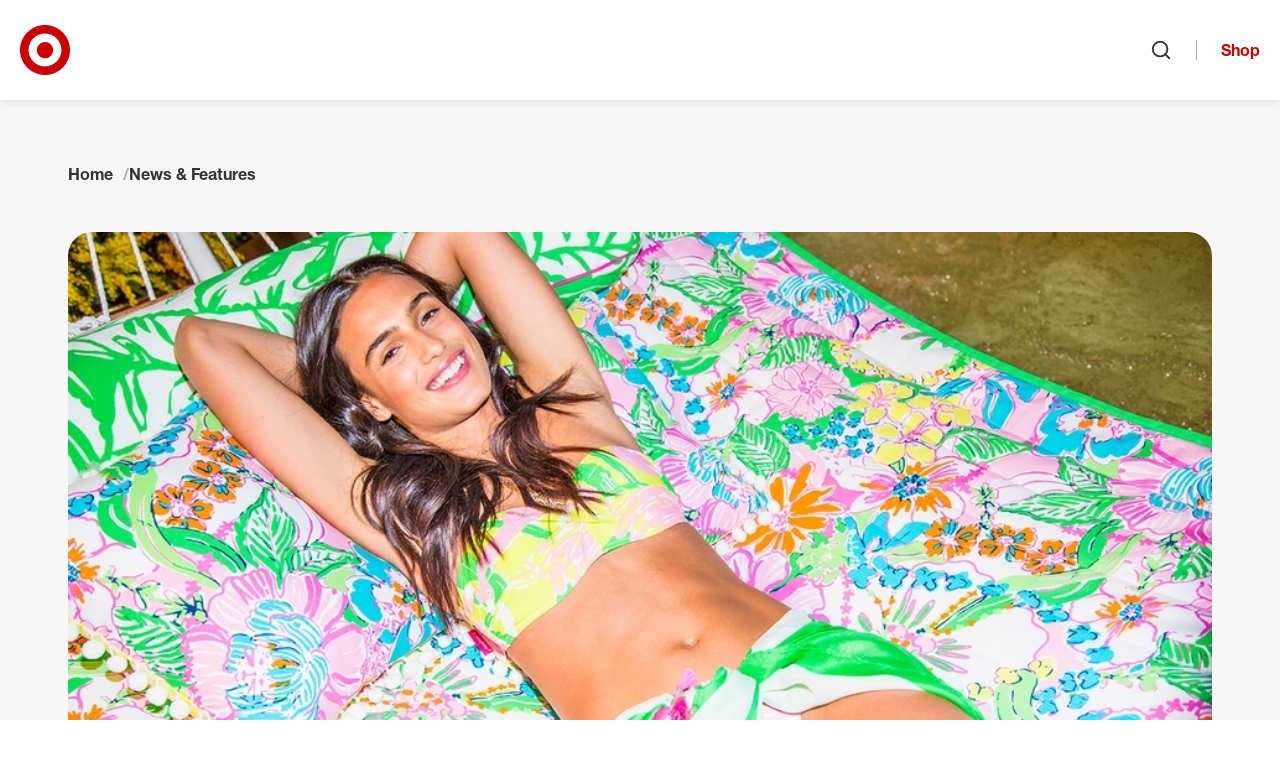

--- FILE ---
content_type: text/html; charset=utf-8
request_url: https://corporate.target.com/news-features/article/2015/01/introducing-lilly-pulitzer-for-target
body_size: 25851
content:


<!DOCTYPE html>
<html lang="en">
<head>
	<meta charSet="utf-8" />
	<meta httpEquiv="X-UA-Compatible" content="IE=Edge" />
	<meta name="viewport" content="width=device-width, initial-scale=1" />

	<link href="/assets/images/favicon.ico" type="image/x-icon" rel="shortcut icon" />
	<link href="/assets/images/favicon.ico" type="image/x-icon" rel="icon" />
	<link rel="apple-touch-icon" sizes="152x152" href="/assets/images/apple-touch-icon-152x152.png" />
	<link rel="apple-touch-icon" sizes="120x120" href="/assets/images/apple-touch-icon-120x120.png" />
	<link rel="apple-touch-icon" sizes="72x72" href="/assets/images/apple-touch-icon-72x72.png" />
	<link rel="apple-touch-icon" href="/assets/images/apple-touch-icon.png" />

	<title>Ticket to Sunshine: Introducing Target&#x2019;s Latest Limited-Edition Collection</title>
	<meta name="description" content="" />
	<meta name="keywords" />

	<link rel="canonical" href="https://corporate.target.com/news-features/article/2015/01/introducing-lilly-pulitzer-for-target" />

	<link href="/assets/css/base.css?v=Ton6X58SU8xBIWT15sG8ghdSD1e9HNcdaeJZdRMhn8Y" rel="stylesheet" />
	<link href="/assets/css/components.css?v=hSRntil8JbHTdHbp1bC9mlQKoe2anqHvd__nWdLvZRE" rel="stylesheet" />
	<link href="/assets/css/chrome.css?v=F-kwEW2pdHzWm1GRV81CLIWGH-QQa20E8xYwQFoVx9g" rel="stylesheet" />

	


	<meta property="og:title" content="Ticket to Sunshine: Introducing Target&#x2019;s Latest Limited-Edition Collection" />
	<meta property="og:url" content="https://corporate.target.com/news-features/article/2015/01/introducing-lilly-pulitzer-for-target" />
	<meta property="og:image" content="https://corporate.target.com/getmedia/f69a3704-a7e6-41cd-b587-0745bc4cb045/HEADER-924x462.jpg" />
	<meta property="og:description" content="" />

	
	<script type="application/ld+json">
	{
		"@context": "https://schema.org/",
		"@type": "Article",
		"name": "Ticket to Sunshine: Introducing Target&#x2019;s Latest Limited-Edition Collection",
		"description": "",
		"articleSection": "Company",
		"datePublished": "1/6/2015 10:27:52 AM",
		"headline": "Ticket to Sunshine: Introducing Target&#x2019;s Latest Limited-Edition Collection",
		"image": "https://corporate.target.com/getmedia/f69a3704-a7e6-41cd-b587-0745bc4cb045/HEADER-924x462.jpg"
	}
	</script>
	<script>
		var gtmValues = {};
		dataLayer = [];

		gtmValues['pagetype'] = 'Article';
		gtmValues['title'] = 'Ticket to Sunshine: Introducing Target&#x2019;s Latest Limited-Edition Collection';
		gtmValues['description'] = '';
		gtmValues['category'] = 'Company';
		gtmValues['datePublished'] = '1/6/2015 10:27:52 AM';
		gtmValues['businessArea'] = 'None';
		gtmValues['businessAreaTopic'] = '';
		gtmValues['businessAreaSubTopic'] = '';

		dataLayer.push(gtmValues);
	</script>


	<script src="/assets/js/privacy-consent.js"></script>
</head>

<body class=" page-article">
		<noscript><iframe src="https://www.googletagmanager.com/ns.html?id=GTM-5X785G"
			height="0" width="0" style="display:none;visibility:hidden"></iframe></noscript>
		<script>(function(w,d,s,l,i){w[l]=w[l]||[];w[l].push({'gtm.start':
			new Date().getTime(),event:'gtm.js'});var f=d.getElementsByTagName(s)[0],
			j=d.createElement(s),dl=l!='dataLayer'?'&l='+l:'';j.async=true;j.src=
			'https://www.googletagmanager.com/gtm.js?id='+i+dl;f.parentNode.insertBefore(j,f);
			})(window,document,'script','dataLayer','GTM-5X785G');</script>

	<nav id="site-jump-links" class="jump-links" aria-label="Page Region Navigation" data-ktc-search-exclude>
		<ul>
			<li class="hidden-lg hidden-xl"><a href="#site-nav-toggle" class="jump-link jump-link-offscreen jump-link-fixed">Skip to main navigation</a></li>
			<li class="hidden-xs hidden-sm hidden-md"><a href="#site-nav-logo" class="jump-link jump-link-offscreen jump-link-fixed">Skip to main navigation</a></li>
			<li><a href="#site-content" class="jump-link jump-link-offscreen jump-link-fixed">Skip to content</a></li>
			<li><a href="#site-footer" class="jump-link jump-link-offscreen jump-link-fixed">Skip to footer</a></li>
		</ul>
	</nav>

	


	
		
	<header id="site-header" class="global-header" data-ktc-search-exclude>

		<div class="global-header--container">

			<button id="site-nav-toggle" class="global-header--nav-toggle button button-icon-only">
				<svg aria-hidden="true" focusable="false" class="svg-icon"><use xlink:href="/assets/images/svg/svg-icon-sprite.svg#menu"></use></svg>
				<span class="sr-only">Open menu</span>
			</button>

			<a id="site-nav-logo" class="global-header--logo" href="/">
				<svg aria-hidden="true" focusable="false" class="svg-icon svg-icon-fill"><use xlink:href="/assets/images/svg/svg-icon-sprite.svg#custom-logo-target-bullseye"></use></svg>
				<span class="sr-only">Target Corporate Home</span>
			</a>

			<nav class="global-header--nav" aria-label="Site Navigation">
				
<ul id="site-nav-source" class="nav-source list-reset">
		

<li id="nav-id-a79a6b58-52d4-438c-9ed5-319d3bed653d" class="nav-source--item has-children">
	<a href="/about" class="nav-source--link">About</a>
		<ul>
				

<li id="nav-id-d46bc975-97ef-4d52-a8ca-99fbdde58f66" class="nav-source--item has-children">
	<a href="/about/purpose-history" class="nav-source--link">Purpose & History</a>
		<ul>
				

<li id="nav-id-1487d8ab-b15d-4645-ad59-83ed73a7ca36" class="nav-source--item">
	<a href="/about/purpose-history/leadership" class="nav-source--link">Our Leadership</a>

</li>

				

<li id="nav-id-58c13cfe-a433-4049-847d-05b57f69fdb9" class="nav-source--item">
	<a href="/about/purpose-history/our-corporate-strategy" class="nav-source--link">Our Corporate Strategy</a>

</li>

				

<li id="nav-id-d97be235-d4f2-42ab-abf9-349826386d45" class="nav-source--item">
	<a href="/about/purpose-history/our-commitments" class="nav-source--link">Our Commitments</a>

</li>

				

<li id="nav-id-0379d728-cf13-47dc-9f4d-d2a4ad2dba11" class="nav-source--item">
	<a href="/about/purpose-history/history-timeline" class="nav-source--link">History Timeline</a>

</li>

		</ul>

</li>

				

<li id="nav-id-5b6ae334-355a-4d9b-bb6b-ef017861f242" class="nav-source--item has-children">
	<a href="/about/locations" class="nav-source--link">Our Locations</a>
		<ul>
				

<li id="nav-id-c5e9bf0e-1229-4d87-ae1e-421c963a566a" class="nav-source--item">
	<a href="/about/locations/inside-our-stores" class="nav-source--link">Inside Our Stores</a>

</li>

				

<li id="nav-id-33b3f55c-6c0b-49e7-b8ae-fa0a40ca3a46" class="nav-source--item">
	<a href="/about/locations/upcoming-stores" class="nav-source--link">Upcoming Stores</a>

</li>

				

<li id="nav-id-cf50dc00-09d1-4807-a831-c4ec5de8d646" class="nav-source--item">
	<a href="/about/locations/twin-cities-market" class="nav-source--link">Twin Cities Market</a>

</li>

		</ul>

</li>

				

<li id="nav-id-78b319c8-959c-4418-a676-6f1434d07aea" class="nav-source--item has-children">
	<a href="/about/products-services" class="nav-source--link">Products & Services</a>
		<ul>
				

<li id="nav-id-f47eff2a-8084-4d46-a1aa-95f7f4ca6efc" class="nav-source--item">
	<a href="/about/products-services/pickup-delivery" class="nav-source--link">Pickup & Delivery Services</a>

</li>

				

<li id="nav-id-06d84b0e-431e-478e-8628-e439f0d7836e" class="nav-source--item">
	<a href="/about/products-services/target-brands" class="nav-source--link">Target Brands</a>

</li>

		</ul>

</li>

				

<li id="nav-id-3ecf465f-3587-4932-8a0b-391a8aec6a39" class="nav-source--item">
	<a href="/about/contact-help" class="nav-source--link">Contact & Help</a>

</li>

		</ul>

		<div class="global-header--nav-flyout-featured-content">
			<h2 class="h3">More to explore</h2>
			<div class="global-header--nav-flyout-featured-items flex-grid">
					<div class="global-header--nav-flyout-featured-item flex-col flex-col-6--xs">
								<div class="global-header--nav-flyout-featured-image-container">
									<img class="global-header--nav-flyout-featured-image" src="/getmedia/c4822d3d-8268-466e-b4be-d0aa574c885a/2022_annual_report_cover.png?width=220" alt="A red and white arrow with bullseye logo" />
								</div>
							<div class="global-header--nav-flyout-featured-title">
								<a href="/investors/annual" class="global-header--nav-flyout-featured-title-link">Target&#x27;s latest annual report</a>
							</div>
					</div>
					<div class="global-header--nav-flyout-featured-item flex-col flex-col-6--xs">
								<div class="global-header--nav-flyout-featured-image-container">
									<img class="global-header--nav-flyout-featured-image" src="/getmedia/2baa5f5b-1d2d-407b-b936-4bd7da233c58/made_by_design.png?width=220" alt="Overhead photo of a whisk, serving spoon and wooden spoon" />
								</div>
							<div class="global-header--nav-flyout-featured-title">
								<a href="/about/products-services/target-brands" class="global-header--nav-flyout-featured-title-link">Brands you&#x27;ll only find at Target</a>
							</div>
					</div>
			</div>
		</div>
</li>

		

<li id="nav-id-9a035242-5753-4a0d-911e-fa91c06a496a" class="nav-source--item has-children">
	<a href="/news-features" class="nav-source--link">News & Features</a>
		<ul>
				

<li id="nav-id-ab1315f0-83c9-4cfb-ac7c-6cfcc6e5d1e8" class="nav-source--item">
	<a href="/news-features/lifestyle" class="nav-source--link">Lifestyle</a>

</li>

				

<li id="nav-id-01649a33-9c3c-40ae-93e1-1d0fa16eca46" class="nav-source--item">
	<a href="/news-features/company" class="nav-source--link">Company</a>

</li>

				

<li id="nav-id-12db799b-c138-4a13-a625-a9f73b791058" class="nav-source--item">
	<a href="/news-features/team" class="nav-source--link">Team</a>

</li>

				

<li id="nav-id-16a6c058-7a7e-418d-9d5e-6935c26e5129" class="nav-source--item">
	<a href="/news-features/guest-experience" class="nav-source--link">Guest Experience</a>

</li>

		</ul>

		<div class="global-header--nav-flyout-featured-content">
			<h2 class="h3">More to explore</h2>
			<div class="global-header--nav-flyout-featured-items flex-grid">
					<div class="global-header--nav-flyout-featured-item flex-col flex-col-6--xs">
								<div class="global-header--nav-flyout-featured-image-container">
									<img class="global-header--nav-flyout-featured-image" src="/getmedia/77d865de-8771-434f-b96e-62f81ed67adc/electronics.png?width=220" alt="A Target team member helps a guest in electronics" />
								</div>
							<div class="global-header--nav-flyout-featured-title">
								<a href="/press" class="global-header--nav-flyout-featured-title-link">Resources for the press</a>
							</div>
					</div>
					<div class="global-header--nav-flyout-featured-item flex-col flex-col-6--xs">
								<div class="global-header--nav-flyout-featured-image-container">
									<img class="global-header--nav-flyout-featured-image" src="/getmedia/914d7785-a0ac-4e04-9d67-454f1a2ecedd/stock_chart.png?width=220" alt="graphic illustration of a stock chart" />
								</div>
							<div class="global-header--nav-flyout-featured-title">
								<a href="/investors/financial-information/financial-news" class="global-header--nav-flyout-featured-title-link">Financial news</a>
							</div>
					</div>
			</div>
		</div>
</li>

		

<li id="nav-id-b374759d-7e09-4ffc-ae0f-0357c3b6e795" class="nav-source--item has-children">
	<a href="/careers" class="nav-source--link">Careers</a>
		<ul>
				

<li id="nav-id-4b60cb7b-67cd-49bf-b403-1899c174805f" class="nav-source--item">
	<a href="/careers/job-search" class="nav-source--link">Job Search</a>

</li>

				

<li id="nav-id-b858a222-b361-4fa8-8486-b6e4f90456a2" class="nav-source--item has-children">
	<a href="/careers/career-areas" class="nav-source--link">Career Areas</a>
		<ul>
				

<li id="nav-id-7cb7898a-a672-4d5b-bc19-475fa78df0d5" class="nav-source--item has-children">
	<a href="/careers/career-areas/stores" class="nav-source--link">Stores</a>
		<ul>
				

<li id="nav-id-d7e08a52-5333-49b8-8e66-f11c6b477071" class="nav-source--item">
	<a href="/careers/career-areas/stores/leadership" class="nav-source--link">Store Leadership</a>

</li>

				

<li id="nav-id-dbf12bd3-5f85-4fe1-95e3-4e742e0ba08f" class="nav-source--item">
	<a href="/careers/career-areas/stores/hourly" class="nav-source--link">Store Hourly</a>

</li>

		</ul>

</li>

				

<li id="nav-id-10df3f63-7945-44e3-9920-f0360fd72143" class="nav-source--item has-children">
	<a href="/careers/career-areas/supply-chain" class="nav-source--link">Supply Chain</a>
		<ul>
				

<li id="nav-id-5beb3cd9-d8c0-4187-a38e-4d2eac7d5448" class="nav-source--item">
	<a href="/careers/career-areas/supply-chain/leadership" class="nav-source--link">Supply Chain Leadership</a>

</li>

				

<li id="nav-id-229d3870-7f9d-4399-9fb8-054dad9827b5" class="nav-source--item">
	<a href="/careers/career-areas/supply-chain/hourly" class="nav-source--link">Supply Chain Hourly</a>

</li>

		</ul>

</li>

				

<li id="nav-id-73884d69-677c-4444-a796-ff4cd1924dcd" class="nav-source--item has-children">
	<a href="/careers/career-areas/corporate" class="nav-source--link">Corporate</a>
		<ul>
				

<li id="nav-id-22b0222c-d235-43c7-aa24-291466913e5c" class="nav-source--item">
	<a href="/careers/career-areas/corporate/administrative-support" class="nav-source--link">Administrative Support</a>

</li>

				

<li id="nav-id-270b50cc-53c2-44bb-a748-393b4bfdc903" class="nav-source--item">
	<a href="/careers/career-areas/corporate/assets-protection-and-corporate-security" class="nav-source--link">Assets Protection & Corporate Security</a>

</li>

				

<li id="nav-id-c60d14df-f372-4c85-b611-00cba2825c7c" class="nav-source--item">
	<a href="/careers/career-areas/corporate/business-operations" class="nav-source--link">Business Operations</a>

</li>

				

<li id="nav-id-58f623ea-9dd5-4f09-bdbb-5e920a7eefd1" class="nav-source--item">
	<a href="/careers/career-areas/corporate/corporate-affairs" class="nav-source--link">Corporate Affairs</a>

</li>

				

<li id="nav-id-36deebec-1126-4cc6-bcdb-e7069e015f2f" class="nav-source--item">
	<a href="/careers/career-areas/corporate/finance-and-accounting" class="nav-source--link">Finance & Accounting</a>

</li>

				

<li id="nav-id-b443b9d3-d44d-4518-8dcb-846ddaaf4d25" class="nav-source--item">
	<a href="/careers/career-areas/corporate/global-supply-chain-and-logistics" class="nav-source--link">Global Supply Chain & Logistics</a>

</li>

				

<li id="nav-id-08bb532d-d6a6-4739-9da9-b56fa7270e5f" class="nav-source--item">
	<a href="/careers/career-areas/corporate/human-resources" class="nav-source--link">Human Resources</a>

</li>

				

<li id="nav-id-9133b020-0691-448c-928b-647bda1cf43e" class="nav-source--item">
	<a href="/careers/career-areas/corporate/insights-strategy-and-growth" class="nav-source--link">Insights, Strategy & Growth</a>

</li>

				

<li id="nav-id-d01c1e6a-e97f-48b1-aded-39dceb4321cd" class="nav-source--item">
	<a href="/careers/career-areas/corporate/legal-affairs-risk-and-compliance" class="nav-source--link">Legal Affairs, Risk & Compliance</a>

</li>

				

<li id="nav-id-51723636-e96b-414d-9561-cf5915d72ce7" class="nav-source--item">
	<a href="/careers/career-areas/corporate/marketing-and-digital" class="nav-source--link">Marketing & Digital</a>

</li>

				

<li id="nav-id-beacc3ab-78ca-4cc7-b4ab-170534cfe45d" class="nav-source--item">
	<a href="/careers/career-areas/corporate/merchandising-and-global-sourcing" class="nav-source--link">Merchandising & Global Sourcing</a>

</li>

				

<li id="nav-id-e6865681-797c-49c8-a6c5-d474c38f33f5" class="nav-source--item">
	<a href="/careers/career-areas/corporate/product-management" class="nav-source--link">Product Management</a>

</li>

				

<li id="nav-id-838f4ef4-8dda-40f3-94ae-be20d15a33ee" class="nav-source--item">
	<a href="/careers/career-areas/corporate/project-and-program-management" class="nav-source--link">Project & Program Management</a>

</li>

				

<li id="nav-id-157328dc-94ae-433f-86cb-b2988d022fc9" class="nav-source--item">
	<a href="/careers/career-areas/corporate/real-estate-design-and-property-management" class="nav-source--link">Real Estate, Design & Property Management</a>

</li>

				

<li id="nav-id-a9b8955e-0c37-433c-b0da-ed6c3fb1f178" class="nav-source--item">
	<a href="/careers/career-areas/corporate/roundel" class="nav-source--link">Roundel</a>

</li>

				

<li id="nav-id-2c51fc25-d705-47f8-89db-1b477469e290" class="nav-source--item">
	<a href="/careers/career-areas/corporate/service-centers-and-business-enablement" class="nav-source--link">Service Centers & Business Enablement</a>

</li>

				

<li id="nav-id-d37af70b-eaab-4428-9af7-40a9c309557d" class="nav-source--item">
	<a href="/careers/career-areas/corporate/target-brands" class="nav-source--link">Target Brands</a>

</li>

				

<li id="nav-id-87dbc78b-f20e-47d1-b4bb-73e84bb78961" class="nav-source--item">
	<a href="/careers/career-areas/corporate/target-tech" class="nav-source--link">Target Tech</a>

</li>

				

<li id="nav-id-1e8c8122-a316-4eff-8299-47b989806811" class="nav-source--item">
	<a href="/careers/career-areas/corporate/ux-design-research-and-accessibility" class="nav-source--link">UX Design, Research & Accessibility</a>

</li>

		</ul>

</li>

				

<li id="nav-id-ebb1c6f6-ae2e-4328-91b7-9eb0651c48ad" class="nav-source--item has-children">
	<a href="/careers/career-areas/intern-entry-level" class="nav-source--link">Intern & Entry-Level</a>
		<ul>
				

<li id="nav-id-30f9f5f8-d49b-4c4c-99c9-7e25655d57e3" class="nav-source--item">
	<a href="/careers/career-areas/intern-entry-level/entry-level-opportunities" class="nav-source--link">Entry-Level Opportunities</a>

</li>

				

<li id="nav-id-1bce9d38-971d-46f6-9787-64f33382ae09" class="nav-source--item">
	<a href="/careers/career-areas/intern-entry-level/graduate-programs-and-internships" class="nav-source--link">Graduate Programs & Internships</a>

</li>

				

<li id="nav-id-3bdbb634-38e1-4c25-956a-d8c12cc3de1c" class="nav-source--item">
	<a href="/careers/career-areas/intern-entry-level/internships" class="nav-source--link">Internships</a>

</li>

		</ul>

</li>

				

<li id="nav-id-fcf840f2-260c-4514-84bd-2a0e86d95e78" class="nav-source--item">
	<a href="/careers/career-areas/global" class="nav-source--link">Global</a>

</li>

		</ul>

</li>

				

<li id="nav-id-75953b01-dd5d-4049-81bb-307cdc74bf36" class="nav-source--item has-children">
	<a href="/careers/hiring-process" class="nav-source--link">Hiring Process</a>
		<ul>
				

<li id="nav-id-75daead6-6234-468f-8948-6b9df88456fc" class="nav-source--item">
	<a href="/careers/hiring-process/interview-guide" class="nav-source--link">Interview Guide</a>

</li>

				

<li id="nav-id-0bb98738-7469-4bf7-a7d7-fcecd1b3c72d" class="nav-source--item">
	<a href="/careers/hiring-process/recorded-video-interviews" class="nav-source--link">Recorded Video Interviews</a>

</li>

		</ul>

</li>

				

<li id="nav-id-b8977c31-0a70-423f-9c94-252229b804fc" class="nav-source--item has-children">
	<a href="/careers/culture" class="nav-source--link">Our Culture</a>
		<ul>
				

<li id="nav-id-452df93d-cebb-43f4-b017-6361ca1b5f30" class="nav-source--item">
	<a href="/careers/culture/stories" class="nav-source--link">Stories</a>

</li>

		</ul>

</li>

				

<li id="nav-id-d24e08ec-430f-4eca-aca6-17c04c940bb6" class="nav-source--item has-children">
	<a href="/careers/faqs" class="nav-source--link">Careers FAQs</a>
		<ul>
				

<li id="nav-id-4d0a8bea-d0f8-4e85-a446-569e76fe64ee" class="nav-source--item">
	<a href="/careers/faqs/california-privacy-notice" class="nav-source--link">California Privacy Notice</a>

</li>

		</ul>

</li>

				

<li id="nav-id-b39ce5ff-c037-491d-966b-7565d342670f" class="nav-source--item">
	<a href="/careers/pay-and-benefits" class="nav-source--link">Pay & Benefits</a>

</li>

				

<li id="nav-id-32b193e2-5ddd-4271-a3df-c0ade0c743c2" class="nav-source--item">
	<a href="/careers/growth-and-development" class="nav-source--link">Growth & Development</a>

</li>

				

<li id="nav-id-ad75f347-331a-4f52-871c-f9d356a871ac" class="nav-source--item">
	<a href="/careers/events" class="nav-source--link">Events</a>

</li>

				

<li id="nav-id-0c1d7a68-2258-44bd-9942-38ed64ba6b1c" class="nav-source--item">
	<a href="/careers/job-map" class="nav-source--link">Job Map</a>

</li>

				

<li id="nav-id-a59cd1b2-5940-477c-a04b-1719e519d810" class="nav-source--item">
	<a href="/careers/fraudulent-job-postings" class="nav-source--link">Fraudulent Job Postings</a>

</li>

		</ul>

		<div class="global-header--nav-flyout-featured-content job-search-quick-global-nav">
			<div class="job-search-quick-global-nav--title-container">
				<h2 class="job-search-quick-global-nav--title h3">Search jobs</h2>
				<button class="job-save-modal-trigger button-text-link" data-analytics-id="view-saved-jobs">
					<span class="job-save-modal-trigger--label">Saved jobs <span class="job-save-modal-trigger--count"></span></span>
					<svg aria-hidden="true" focusable="false" class="svg-icon"><use xlink:href="/assets/images/svg/svg-icon-sprite.svg#heart"></use></svg>
				</button>
			</div>
			<div class="global-header--nav-flyout-featured-items flex-grid">
				<div class="global-header--nav-flyout-featured-item flex-col">
					<div class="job-search-quick-global-nav--form-container">
						<div class="job-search-quick-form hidden-xs hidden-sm hidden-md"></div>

						<button class="job-search-quick-modal-trigger button hidden-lg hidden-xl">Search jobs</button>

						<button class="job-save-modal-trigger button-text-link" data-analytics-id="view-saved-jobs">
							<span class="job-save-modal-trigger--label">Saved jobs <span class="job-save-modal-trigger--count"></span></span>
							<svg aria-hidden="true" focusable="false" class="svg-icon"><use xlink:href="/assets/images/svg/svg-icon-sprite.svg#heart"></use></svg>
						</button>
					</div>
				</div>
			</div>
		</div>
</li>

		

<li id="nav-id-fdcdfef2-0cf4-40dd-ba66-e9fbd084f7e9" class="nav-source--item has-children">
	<a href="/sustainability-governance" class="nav-source--link">Sustainability & Governance</a>
		<ul>
				

<li id="nav-id-199ad24a-39f7-4193-9ee9-4a9218cb2800" class="nav-source--item">
	<a href="/sustainability-governance/strategy-target-forward" class="nav-source--link">Sustainability Strategy: Target Forward</a>

</li>

				

<li id="nav-id-529e187e-85bd-4ae9-a0c2-19e6e546762d" class="nav-source--item has-children">
	<a href="/sustainability-governance/climate" class="nav-source--link">Climate</a>
		<ul>
				

<li id="nav-id-21ba91c3-e78a-4f1c-9d52-60fa0fce0b49" class="nav-source--item">
	<a href="/sustainability-governance/climate/climate-policy" class="nav-source--link">Climate Policy</a>

</li>

		</ul>

</li>

				

<li id="nav-id-d7cbee0d-9458-4011-8c02-39491fe1e2c7" class="nav-source--item has-children">
	<a href="/sustainability-governance/circularity" class="nav-source--link">Circularity</a>
		<ul>
				

<li id="nav-id-0a459304-0159-42a0-9588-dcf37b66bf42" class="nav-source--item">
	<a href="/sustainability-governance/circularity/product-packaging-design" class="nav-source--link">Product & Packaging Design</a>

</li>

				

<li id="nav-id-6cfe2767-2773-43fa-9891-f9c352abef18" class="nav-source--item">
	<a href="/sustainability-governance/circularity/waste-elimination-reduction" class="nav-source--link">Waste Elimination & Reduction</a>

</li>

		</ul>

</li>

				

<li id="nav-id-cc38a0bc-e976-4004-9237-5fb8a0d3e9b2" class="nav-source--item has-children">
	<a href="/sustainability-governance/responsible-resource-use" class="nav-source--link">Responsible Resource Use</a>
		<ul>
				

<li id="nav-id-64af1dc2-eaab-4497-9466-2eb147ee8898" class="nav-source--item has-children">
	<a href="/sustainability-governance/responsible-resource-use/chemicals" class="nav-source--link">Chemicals</a>
		<ul>
				

<li id="nav-id-29ca7a83-a1e5-4660-a6d0-e4b1c1b31cce" class="nav-source--item">
	<a href="/sustainability-governance/responsible-resource-use/chemicals/chemical-policy" class="nav-source--link">Chemicals Policy</a>

</li>

		</ul>

</li>

				

<li id="nav-id-71752314-9ee7-4c02-98f6-30120ff24ab5" class="nav-source--item has-children">
	<a href="/sustainability-governance/responsible-resource-use/environmental-impact-products" class="nav-source--link">Environmental Impact of Products</a>
		<ul>
				

<li id="nav-id-35f582bf-9273-407e-9423-50e81150ecc9" class="nav-source--item">
	<a href="/sustainability-governance/responsible-resource-use/environmental-impact-products/cotton-commitment" class="nav-source--link">Cotton Commitment</a>

</li>

				

<li id="nav-id-98705742-a53f-4cc5-8faf-8e9aa2e0fa55" class="nav-source--item">
	<a href="/sustainability-governance/responsible-resource-use/environmental-impact-products/commitment-to-sustainable-seafood" class="nav-source--link">Commitment to Sustainable Seafood</a>

</li>

				

<li id="nav-id-c5559771-f8de-4505-8569-0a7677581ec7" class="nav-source--item">
	<a href="/sustainability-governance/responsible-resource-use/environmental-impact-products/forest-products-policy" class="nav-source--link">Forest Products Policy</a>

</li>

				

<li id="nav-id-8ec7e28d-260a-4fbf-8a8d-c3f812b8fa3d" class="nav-source--item">
	<a href="/sustainability-governance/responsible-resource-use/environmental-impact-products/palm-oil" class="nav-source--link">Palm Oil Commitment</a>

</li>

		</ul>

</li>

				

<li id="nav-id-b116b3d1-facb-4d26-92ab-3db18569d6cc" class="nav-source--item">
	<a href="/sustainability-governance/responsible-resource-use/plastics" class="nav-source--link">Plastics</a>

</li>

				

<li id="nav-id-4e458dd1-9ead-4a15-8609-4e28b3600421" class="nav-source--item">
	<a href="/sustainability-governance/responsible-resource-use/water" class="nav-source--link">Water</a>

</li>

		</ul>

</li>

				

<li id="nav-id-b7a7fb7b-1dd4-42b5-8a87-9f2fa55cad0e" class="nav-source--item has-children">
	<a href="/sustainability-governance/our-team" class="nav-source--link">Our Team</a>
		<ul>
				

<li id="nav-id-cc0289a5-b3e1-44d5-8460-84c5447d95b6" class="nav-source--item has-children">
	<a href="/sustainability-governance/our-team/human-capital-management" class="nav-source--link">Human Capital Management</a>
		<ul>
				

<li id="nav-id-6b1331ce-b4ce-4f52-95e2-566623943297" class="nav-source--item">
	<a href="/sustainability-governance/our-team/human-capital-management/workplace-health-safety" class="nav-source--link">Workplace Health & Safety </a>

</li>

		</ul>

</li>

				

<li id="nav-id-27d023be-383f-4d0b-8ebf-6d1a3b36ce5d" class="nav-source--item">
	<a href="/sustainability-governance/our-team/belonging" class="nav-source--link">Belonging at the Bullseye</a>

</li>

		</ul>

</li>

				

<li id="nav-id-804c38e8-3d1e-4ae2-a61c-aa520ff6968c" class="nav-source--item has-children">
	<a href="/sustainability-governance/communities" class="nav-source--link">Serving and Strengthening Communities</a>
		<ul>
				

<li id="nav-id-dba13ab4-6549-460a-a963-9dc89616f03d" class="nav-source--item">
	<a href="/sustainability-governance/communities/disasters" class="nav-source--link">Disaster Preparedness & Response</a>

</li>

				

<li id="nav-id-177dfaee-a2cb-4f47-8f02-b54844d29a89" class="nav-source--item">
	<a href="/sustainability-governance/communities/volunteerism" class="nav-source--link">Volunteerism</a>

</li>

				

<li id="nav-id-0519d2be-b5e2-4b87-bf2a-45345a71b3ff" class="nav-source--item has-children">
	<a href="/sustainability-governance/communities/grants-corporate-giving" class="nav-source--link">Grants & Corporate Giving</a>
		<ul>
				

<li id="nav-id-38a96167-5bf9-42a5-934a-fc36b8e4359a" class="nav-source--item">
	<a href="/sustainability-governance/communities/grants-corporate-giving/target-circle-community-giving" class="nav-source--link">Target Circle Community Giving</a>

</li>

		</ul>

</li>

		</ul>

</li>

				

<li id="nav-id-5bc0cfe2-6cb6-42e2-bb19-297727dab4d8" class="nav-source--item has-children">
	<a href="/sustainability-governance/target-foundation" class="nav-source--link">Target Foundation</a>
		<ul>
				

<li id="nav-id-020b429f-e241-4be8-9756-471f05ba35a4" class="nav-source--item">
	<a href="/sustainability-governance/target-foundation/hometown" class="nav-source--link">Hometown</a>

</li>

				

<li id="nav-id-3d2ccc58-34fb-4c44-b944-819479494b01" class="nav-source--item">
	<a href="/sustainability-governance/target-foundation/national" class="nav-source--link">National</a>

</li>

				

<li id="nav-id-da64d6a4-0d93-40b4-a121-ef8a06200399" class="nav-source--item">
	<a href="/sustainability-governance/target-foundation/global" class="nav-source--link">Global</a>

</li>

				

<li id="nav-id-549e32ae-2a02-437d-ad23-c66adb3f8fc3" class="nav-source--item">
	<a href="/sustainability-governance/target-foundation/charter" class="nav-source--link">Charter</a>

</li>

		</ul>

</li>

				

<li id="nav-id-aeb16b43-c5d6-4e39-a0ea-6c38d1ffef60" class="nav-source--item has-children">
	<a href="/sustainability-governance/operating-ethically" class="nav-source--link">Operating Ethically</a>
		<ul>
				

<li id="nav-id-6f72910c-c28f-4d6d-ae98-ea12af99bb34" class="nav-source--item">
	<a href="/sustainability-governance/operating-ethically/code-of-ethics" class="nav-source--link">Code of Ethics</a>

</li>

				

<li id="nav-id-14960583-21f7-42b9-a38f-ba333d3d82ea" class="nav-source--item">
	<a href="/sustainability-governance/operating-ethically/business-partner-code-of-conduct" class="nav-source--link">Business Partner Code of Conduct</a>

</li>

				

<li id="nav-id-ab6fa252-25bc-4a76-8ad1-eea518482f39" class="nav-source--item has-children">
	<a href="/sustainability-governance/operating-ethically/public-policy-civic-engagement" class="nav-source--link">Public Policy & Civic Engagement</a>
		<ul>
				

<li id="nav-id-16397c31-e27f-4cfc-a658-54ad19f31cbc" class="nav-source--item">
	<a href="/sustainability-governance/operating-ethically/public-policy-civic-engagement/civic-activity" class="nav-source--link">Civic Activity</a>

</li>

				

<li id="nav-id-622e43da-9ce0-409b-b310-94e052baa250" class="nav-source--item">
	<a href="/sustainability-governance/operating-ethically/public-policy-civic-engagement/issue-advocacy" class="nav-source--link">Issue Advocacy</a>

</li>

				

<li id="nav-id-5dff997d-0ce4-4b4c-bde2-2ba837f769e6" class="nav-source--item">
	<a href="/sustainability-governance/operating-ethically/public-policy-civic-engagement/political-engagement" class="nav-source--link">Political Engagement</a>

</li>

		</ul>

</li>

				

<li id="nav-id-3da01143-5927-4b36-a7f3-cac7eb8c3601" class="nav-source--item has-children">
	<a href="/sustainability-governance/operating-ethically/product-safety-quality-assurance" class="nav-source--link">Product Safety & Quality Assurance</a>
		<ul>
				

<li id="nav-id-e65e4a19-e361-4ab6-8eb2-6d19b18cfbd6" class="nav-source--item">
	<a href="/sustainability-governance/operating-ethically/product-safety-quality-assurance/food-safety" class="nav-source--link">Food Safety Quality & Regulatory Compliance</a>

</li>

				

<li id="nav-id-4e8cdf72-a002-43a2-8cbc-5170a67a179a" class="nav-source--item">
	<a href="/sustainability-governance/operating-ethically/product-safety-quality-assurance/product-safety" class="nav-source--link">Product Safety and Quality Assurance Tools and Processes</a>

</li>

		</ul>

</li>

				

<li id="nav-id-75396348-c16f-4abd-adaa-f4b02ae86488" class="nav-source--item">
	<a href="/sustainability-governance/operating-ethically/environmental-management-systems-strategy" class="nav-source--link">Environmental Management Systems & Strategy</a>

</li>

		</ul>

</li>

				

<li id="nav-id-9e780901-3934-4aed-b290-e22eefd81a6c" class="nav-source--item has-children">
	<a href="/sustainability-governance/responsible-supply-chains" class="nav-source--link">Responsible Supply Chains</a>
		<ul>
				

<li id="nav-id-751fd8c1-a6ba-4d9d-8914-810e28d4b19d" class="nav-source--item has-children">
	<a href="/sustainability-governance/responsible-supply-chains/human-rights" class="nav-source--link">Human Rights</a>
		<ul>
				

<li id="nav-id-6ec58075-568d-4605-966f-edb9c1a2de50" class="nav-source--item">
	<a href="/sustainability-governance/responsible-supply-chains/human-rights/policies" class="nav-source--link">Supply Chain Labor & Human Rights Policies</a>

</li>

		</ul>

</li>

				

<li id="nav-id-d53d4129-be55-44e1-90a6-119f6dd86525" class="nav-source--item">
	<a href="/sustainability-governance/responsible-supply-chains/animal-welfare" class="nav-source--link">Animal Welfare</a>

</li>

				

<li id="nav-id-0edaf61e-c7f1-41d0-b268-8791d4c6865e" class="nav-source--item">
	<a href="/sustainability-governance/responsible-supply-chains/sourcing-manufacturing-practices" class="nav-source--link">Responsible Sourcing and Manufacturing Practices  </a>

</li>

				

<li id="nav-id-6494f98a-bf56-4b4a-9c2c-cd1db927477e" class="nav-source--item has-children">
	<a href="/sustainability-governance/responsible-supply-chains/suppliers" class="nav-source--link">Suppliers</a>
		<ul>
				

<li id="nav-id-caf2b2f5-2b42-43c0-b519-a5e757231429" class="nav-source--item">
	<a href="/sustainability-governance/responsible-supply-chains/suppliers/supplier-support" class="nav-source--link">Supplier Support</a>

</li>

				

<li id="nav-id-324d355e-ce0b-4623-83d9-ca50dec37774" class="nav-source--item">
	<a href="/sustainability-governance/responsible-supply-chains/suppliers/standards-of-vendor-engagement" class="nav-source--link">Standards of Vendor Engagement</a>

</li>

				

<li id="nav-id-f5c8a831-1fb9-4572-82a5-aab22de81a5f" class="nav-source--item">
	<a href="/sustainability-governance/responsible-supply-chains/suppliers/supplier-intake-form" class="nav-source--link">Supplier Intake Form</a>

</li>

		</ul>

</li>

				

<li id="nav-id-99810775-9445-4b99-a4c2-5be8904ce180" class="nav-source--item">
	<a href="/sustainability-governance/responsible-supply-chains/traceability-transparency" class="nav-source--link">Traceability & Transparency</a>

</li>

				

<li id="nav-id-765d8f74-6263-4b71-b06b-dbcca2c2b933" class="nav-source--item">
	<a href="/sustainability-governance/responsible-supply-chains/audit-program" class="nav-source--link">Audit Program</a>

</li>

		</ul>

</li>

				

<li id="nav-id-d808cca9-cbcd-4c46-8967-73379e20dd91" class="nav-source--item has-children">
	<a href="/sustainability-governance/governance-and-reporting" class="nav-source--link">Governance & Reporting</a>
		<ul>
				

<li id="nav-id-c9786352-ea27-4e73-8779-79238234a7b9" class="nav-source--item">
	<a href="/sustainability-governance/governance-and-reporting/priorities" class="nav-source--link">Sustainability & Governance Priorities</a>

</li>

				

<li id="nav-id-7d885d99-0f99-4bcb-a438-d6df90dd29fe" class="nav-source--item has-children">
	<a href="/sustainability-governance/governance-and-reporting/reporting-progress" class="nav-source--link">Reporting & Progress</a>
		<ul>
				

<li id="nav-id-e5729eaa-e1b7-401d-8285-1221cfc6a786" class="nav-source--item">
	<a href="/sustainability-governance/governance-and-reporting/reporting-progress/archive" class="nav-source--link">Reporting Archive</a>

</li>

		</ul>

</li>

				

<li id="nav-id-ad6c1c63-7228-48c5-ba11-dac94ad8c720" class="nav-source--item has-children">
	<a href="/sustainability-governance/governance-and-reporting/corporate-governance" class="nav-source--link">Corporate Governance</a>
		<ul>
				

<li id="nav-id-290091dd-b22d-437b-8753-e86939aa6024" class="nav-source--item">
	<a href="/sustainability-governance/governance-and-reporting/corporate-governance/board-of-directors-and-management" class="nav-source--link">Board of Directors & Management</a>

</li>

				

<li id="nav-id-3d04ec2c-51bb-4909-9e7c-f751bdf89020" class="nav-source--item">
	<a href="/sustainability-governance/governance-and-reporting/corporate-governance/board-committees-and-charters" class="nav-source--link">Board Committees & Charters</a>

</li>

				

<li id="nav-id-eb5589c8-dc11-40a6-9857-4dc0326c3de8" class="nav-source--item">
	<a href="/sustainability-governance/governance-and-reporting/corporate-governance/board-skills-and-diversity" class="nav-source--link">Board Skills & Diversity</a>

</li>

		</ul>

</li>

		</ul>

</li>

		</ul>

		<div class="global-header--nav-flyout-featured-content">
			<h2 class="h3">More to explore</h2>
			<div class="global-header--nav-flyout-featured-items flex-grid">
					<div class="global-header--nav-flyout-featured-item flex-col flex-col-6--xs">
								<div class="global-header--nav-flyout-featured-image-container">
									<img class="global-header--nav-flyout-featured-image" src="/getmedia/be8830ab-3c0a-4bff-ac10-a3cede3d72ac/team_members.png?width=220" alt="Two Target team members smiling in the grocery department" />
								</div>
							<div class="global-header--nav-flyout-featured-title">
								<a href="/about/purpose-history/our-commitments" class="global-header--nav-flyout-featured-title-link">Our commitments to guests, team and communities</a>
							</div>
					</div>
			</div>
		</div>
</li>

		

<li id="nav-id-5fee2bed-8c02-481b-a417-889b0e48e068" class="nav-source--item has-children">
	<a href="/investors" class="nav-source--link">Investors</a>
		<ul>
				

<li id="nav-id-72b448b7-fb29-4380-91e7-c6566c876956" class="nav-source--item">
	<a href="/investors/corporate-overview" class="nav-source--link">Corporate Overview</a>

</li>

				

<li id="nav-id-584e7ae7-bc22-4d91-b3d6-64a8785f4f76" class="nav-source--item">
	<a href="/investors/events-presentations" class="nav-source--link">Events & Presentations</a>

</li>

				

<li id="nav-id-3b981af1-6a32-4d9d-82cf-d5eb02a480c2" class="nav-source--item has-children">
	<a href="/investors/financial-information" class="nav-source--link">Financial Information</a>
		<ul>
				

<li id="nav-id-0bbb5edc-4e21-4a98-b743-2de43c73efb7" class="nav-source--item">
	<a href="/investors/financial-information/financial-news" class="nav-source--link">Financial News</a>

</li>

				

<li id="nav-id-19a491f6-6306-4631-ad3c-900cc88dc6d4" class="nav-source--item">
	<a href="/investors/financial-information/summary-financials" class="nav-source--link">Summary Financials</a>

</li>

				

<li id="nav-id-4b226dc2-8dbb-4396-a66d-d8fe80398c74" class="nav-source--item has-children">
	<a href="/investors/financial-information/stock-information" class="nav-source--link">Stock Information</a>
		<ul>
				

<li id="nav-id-c3a12b18-664f-4e46-89a3-5f0590ff71b0" class="nav-source--item">
	<a href="/investors/financial-information/stock-information/historical" class="nav-source--link">Historical Stock Price Information</a>

</li>

				

<li id="nav-id-c118270e-fac0-4c53-9c22-1d806e1c30eb" class="nav-source--item">
	<a href="/investors/financial-information/stock-information/investment-calculator" class="nav-source--link">Investment Calculator</a>

</li>

		</ul>

</li>

		</ul>

</li>

				

<li id="nav-id-5e50f6a9-624f-47eb-b60c-06b55fb6adfe" class="nav-source--item has-children">
	<a href="/investors/annual" class="nav-source--link">Annual Reports and Proxy Information</a>
		<ul>
				

<li id="nav-id-dbed367a-3764-42f5-8703-75b3c547f081" class="nav-source--item">
	<a href="/investors/annual/annual-reports-and-archive" class="nav-source--link">Annual Reports and Archive</a>

</li>

				

<li id="nav-id-4168928d-a90c-41d2-8807-820f5a8545bf" class="nav-source--item">
	<a href="/investors/annual/proxy-information-and-archive" class="nav-source--link">Proxy Information and Archive</a>

</li>

		</ul>

</li>

				

<li id="nav-id-d43e3125-dbff-46be-a240-fda216f1bd86" class="nav-source--item">
	<a href="/investors/sec-filings" class="nav-source--link">SEC Filings</a>

</li>

				

<li id="nav-id-116bfc74-635e-4cd4-bad8-d90923a764bc" class="nav-source--item has-children">
	<a href="/investors/shareholder-services" class="nav-source--link">Shareholder Services</a>
		<ul>
				

<li id="nav-id-11d07980-3764-404c-a1ad-7b05b3876507" class="nav-source--item">
	<a href="/investors/shareholder-services/request-materials" class="nav-source--link">Request Materials</a>

</li>

		</ul>

</li>

				

<li id="nav-id-36a6bb60-601b-4005-b390-1737f215248a" class="nav-source--item">
	<a href="/investors/investor-email-alerts" class="nav-source--link">Investor Email Alerts</a>

</li>

		</ul>

		<div class="global-header--nav-flyout-featured-content">
			<h2 class="h3">More to explore</h2>
			<div class="global-header--nav-flyout-featured-items flex-grid">
					<div class="global-header--nav-flyout-featured-item flex-col flex-col-6--xs">
								<div class="global-header--nav-flyout-featured-image-container">
									<img class="global-header--nav-flyout-featured-image" src="/getmedia/33a083b3-4cbe-4da5-91d4-6c400106304f/bullseye.png?width=220" alt="Target&#x27;s mascot Bullseye in front of red background" />
								</div>
							<div class="global-header--nav-flyout-featured-title">
								<a href="/about/purpose-history/our-corporate-strategy" class="global-header--nav-flyout-featured-title-link">Our corporate strategy</a>
							</div>
					</div>
					<div class="global-header--nav-flyout-featured-item flex-col flex-col-6--xs">
								<div class="global-header--nav-flyout-featured-image-container">
									<img class="global-header--nav-flyout-featured-image" src="/getmedia/2cee849d-5862-475f-a383-ed47324afe97/target_bullseye-logo.png?width=220" alt="Target bullseye logo" />
								</div>
							<div class="global-header--nav-flyout-featured-title">
								<a href="/sustainability-governance/governance-and-reporting/reporting-progress" class="global-header--nav-flyout-featured-title-link">Our latest sustainability reporting</a>
							</div>
					</div>
			</div>
		</div>
</li>

		

<li id="nav-id-468a43cd-a13f-4a28-ae7e-4f995a8a7e7f" class="nav-source--item has-children">
	<a href="/press" class="nav-source--link">Press</a>
		<ul>
				

<li id="nav-id-344417bd-8038-4a4e-bdc7-737219b93f46" class="nav-source--item">
	<a href="/press/releases" class="nav-source--link">Releases</a>

</li>

				

<li id="nav-id-9a5cb79c-38f3-4b0d-b639-ea573ece0ddd" class="nav-source--item">
	<a href="/press/fact-sheets" class="nav-source--link">Fact Sheets</a>

</li>

				

<li id="nav-id-b9d88589-c1f7-48b6-9ad5-9257457670b7" class="nav-source--item">
	<a href="/press/statements" class="nav-source--link">Statements</a>

</li>

				

<li id="nav-id-765eb306-2aec-4b75-8269-d94d82f60a45" class="nav-source--item">
	<a href="/press/multimedia-library" class="nav-source--link">Multimedia Library</a>

</li>

				

<li id="nav-id-359d65f2-c49c-4ef6-a471-c451ec0982c1" class="nav-source--item">
	<a href="/press/faqs" class="nav-source--link">Media FAQs</a>

</li>

		</ul>

		<div class="global-header--nav-flyout-featured-content">
			<h2 class="h3">More to explore</h2>
			<div class="global-header--nav-flyout-featured-items flex-grid">
					<div class="global-header--nav-flyout-featured-item flex-col flex-col-6--xs">
								<div class="global-header--nav-flyout-featured-image-container">
									<img class="global-header--nav-flyout-featured-image" src="/getmedia/2c5f1cba-8bd7-47e1-96dd-46ddf3f50881/Target_Bullseye-Logo_Red_transparent_220px.png?width=220" alt="icon" />
								</div>
							<div class="global-header--nav-flyout-featured-title">
								<a href="/about/contact-help" class="global-header--nav-flyout-featured-title-link">Contact Target</a>
							</div>
					</div>
					<div class="global-header--nav-flyout-featured-item flex-col flex-col-6--xs">
								<div class="global-header--nav-flyout-featured-image-container">
									<img class="global-header--nav-flyout-featured-image" src="/getmedia/6ca2f378-823a-4cd4-bda8-d42d1669f029/bullseye-cartoon.png?width=220" alt="A cartoon version of the Target mascot Bullseye" />
								</div>
							<div class="global-header--nav-flyout-featured-title">
								<a href="/about" class="global-header--nav-flyout-featured-title-link">Fast facts about Target</a>
							</div>
					</div>
			</div>
		</div>
</li>

</ul>

				<div id="site-nav-primary" class="global-header--nav-primary"></div>
				<div id="site-nav-flyout" class="global-header--nav-flyout"></div>
			</nav>

			<div id="site-header-search" class="global-header--search">
				<button id="site-header-search-toggle" class="global-header--search-toggle button button-icon-only">
					<span class="global-header--search-toggle-open">
						<svg aria-hidden="true" focusable="false" class="svg-icon"><use xlink:href="/assets/images/svg/svg-icon-sprite.svg#search"></use></svg>
						<span class="sr-only">Open search</span>
					</span>
					<span class="global-header--search-toggle-close">
						<svg aria-hidden="true" focusable="false" class="svg-icon"><use xlink:href="/assets/images/svg/svg-icon-sprite.svg#x"></use></svg>
						<span class="sr-only">Close search</span>
					</span>
				</button>

				<form class="global-header--search-form" role="search" action="/search" method="get">
					<div class="form-search-submit">
						<label for="site-header-search-input" class="sr-only">Search</label>
						<input id="site-header-search-input" class="form-search-submit--input form-input-field form-input-field-with-button-x1" type="search" name="query" placeholder="Search">
						<button class="global-header--search-submit form-search-submit--button button button-icon-only" type="submit">
							<svg aria-hidden="true" focusable="false" class="svg-icon"><use xlink:href="/assets/images/svg/svg-icon-sprite.svg#search"></use></svg>
							<span class="sr-only">Submit Search</span>
						</button>
					</div>
				</form>
			</div>

			<a class="global-header--shop cta" href="https://www.target.com/">Shop</a>
		</div>
	</header>





	

	<div id="pin-spacer" class="pin-spacer"></div>

	<main id="site-content" class="site-content">
		






	

	<div class="bg-mono-01">
		<div class="hero-article layout-option-1">
			<div class="container">

				<nav class="breadcrumb" aria-label="Breadcrumb Navigation" data-ktc-search-exclude>
					<div class="container">
						<ol class="breadcrumb--nav list-reset">
							<li class="breadcrumb--nav-item"><a href="/" class="breadcrumb--nav-link">Home</a></li>
							<li class="breadcrumb--nav-item"><a href="/news-features" class="breadcrumb--nav-link">News &amp; Features</a></li>
						</ol>
					</div>
				</nav>

				<div class="hero-article--container">
					<div class="hero-article--content-col">
							<a href="/news-features/company" class="hero-article--category caption-large">Company</a>
						<h1 id="article-title" class="hero-article--title" lang="en-US">Ticket to Sunshine: Introducing Target&#x2019;s Latest Limited-Edition Collection</h1>
						<ul class="hero--meta list-reset text-large">
							<li class="hero--meta-item">Jan 6, 2015</li>
							<li class="hero--meta-item"><span class="read-time"></span></li>
						</ul>
						<div class="hero--utility">
							<button id="hero-copy-link" class="hero--utility-link button button-text-link copy-link">
								Copy link to share
								<svg aria-hidden="true" focusable="false" class="svg-icon"><use xlink:href="/assets/images/svg/svg-icon-sprite.svg#link-2"></use></svg>
								<span aria-hidden="true" class="copy-link--tooltip">Link copied</span>
							</button>
						</div>
					</div>
					<div class="hero-article--media-col">
							<div class="hero-article--image-container">
								<picture class="landing-page-hero--image">
									<source media="(max-width: 667px)" srcset="/getmedia/f69a3704-a7e6-41cd-b587-0745bc4cb045/HEADER-924x462.jpg?width=620" />
									<source media="(max-width: 991px)" srcset="/getmedia/f69a3704-a7e6-41cd-b587-0745bc4cb045/HEADER-924x462.jpg?width=940" />
										<img class="hero-article--image" src="/getmedia/f69a3704-a7e6-41cd-b587-0745bc4cb045/HEADER-924x462.jpg?width=1920" alt="a person lying on a colorful blanket" fetchpriority="high" />
								</picture>
							</div>
					</div>
				</div>

			</div>
		</div>
	</div>
	<div class="container">
		<div class="flex-grid flex-justify-content-center--xs">
			<div class="flex-col flex-col-10--md">



				<article id="article-content" lang="en-US">
					

<section class="section section-1-col   ">
	<div class="container">


		<div class="section--content flex-grid flex-flex-direction-column--xs flex-row-gap-default">
			<div class="flex-col">
				







    <div class="fr-view">
        <p id="isPasted">Who doesn’t love a surprise? Especially when that surprise comes wrapped in pops of print and color that&nbsp;will leave you longing for the warmth of Palm Beach, Fla.</p><p>Just minutes ago, editors in New York descended upon&nbsp;the Four Seasons Restaurant Pool Room for a surprise&nbsp;announcement&nbsp;of Target’s next must-have design partner. And now, we’re bringing the top secret to you! It’s resort chic at its best and we’re already counting the days for the launch&nbsp;of…<strong>Lilly&nbsp;Pulitzer for Target</strong>!</p>
    </div>


    








	

	<script>
		(function() {
			const evt =
				// 
				new CustomEvent('initWidgetEvent', {
					detail: {
						widgetSelector: '#id-dcf90595-0c06-4bef-983f-07036e5daaed',
						widgetName: 'VideoPlayerViewComponent',
					}
				})

			// 
			document.addEventListener('readystatechange', event => {
				if (event.target.readyState === 'complete') {
					window.dispatchEvent(evt);
				}
			});

			// 
			if (document.readyState === 'complete') {
				window.dispatchEvent(evt);
			}
		})();
	</script>
		<div id="id-dcf90595-0c06-4bef-983f-07036e5daaed" class="video-player" data-nodeguid="2041b9cc-bec5-4fba-afbc-85280400c0c4" data-inline-video="False" data-hide-video-info="False" >
			<div class="video-player--container has-placeholder">
				<img class="video-player--placeholder" src="[data-uri]" alt="placeholder image">
			</div>
		</div>


    









    <div class="fr-view">
        <p id="isPasted">Starring a modern interpretation of the American resort wear brand’s exuberant prints and patterns, the limited-edition collection features 15 exclusive prints, which are original works of art, created by Lilly Pulitzer artists specifically for this modern collaboration. Available exclusively at all Target stores in the U.S. and Canada and on <a class="external" href="http://target.com/" rel="follow" target="_blank">Target.com</a> beginning April 19, the 250-piece collection includes apparel, accessories and shoes for women and girls, as well as home accents, outdoor entertaining accessories, beach gear, travel essentials and more.</p><p>“This spring, we wanted to offer our guests a collection that embraced color, print and pattern in a bold, fresh way,” said <strong>Stacia Andersen</strong>, senior vice president, apparel and accessories, Target. “As we started to think about the perfect partner to collaborate with, Lilly Pulitzer&nbsp;was the clear choice&nbsp;given the brand’s inspiring heritage, authority with print and pattern and resort-chic aesthetic.”</p><p>Founded in 1959 by&nbsp;<strong>Lilly&nbsp;(McKim) Pulitzer</strong> — a stylish Palm Beach hostess and socialite&nbsp;whose husband&nbsp;<strong>Peter</strong> <strong>Pulitzer</strong> owned several citrus&nbsp;groves — the brand has an ingenious origin. Lilly would turn her husband’s fresh oranges into juice, which she sold at a juice stand off posh Worth Avenue. She wasn’t a stranger to hard work, but Lilly never wanted to look anything but fashionable, so she created&nbsp;kicky printed shift dresses to wear while working at the stand&nbsp;because the patterns camouflaged the juice&nbsp;spills beautifully. Catching the eye of more than one passerby, including the likes of&nbsp;<strong>Jackie</strong> <strong>Kennedy</strong>, Lilly started selling her dresses at her juice stand, and American resort wear was born. Since then,&nbsp;Lilly Pulitzer has evolved into a brand that stands for boldness, individuality&nbsp;and optimism — every day’s a beach day when you’re wearing Lilly!</p><p>“Target is a design leader known for offering an unparalleled assortment of stylish, affordable products,” said <strong>Jane Schoenborn</strong>, vice president, creative communications, Lilly Pulitzer. “The Lilly Pulitzer for Target collection marks a new chapter for&nbsp;our brand, and we’re excited to give Lilly fans everywhere, including those who have loved the brand for years and those who will get to know it for the first time through this collaboration, a chance to experience this incredibly chic lifestyle collection.”</p><p>The late Lilly Pulitzer is famous for having said, “style isn’t just about what you wear, it’s about how you live,”&nbsp;and the new Target&nbsp;collection certainly embraces that sentiment.</p><p>To see photos from the event — and even some of the products — browse the gallery below.</p>
    </div>


    


			</div>
		</div>


	</div>
</section>

				</article>


					<div class="campaign-callout theme-override-tan" data-ktc-search-exclude>
						<div class="flex-grid">
								<div class="flex-col flex-col-3-8--md">
									<div class="campaign-callout--image-container">
										<img src="/getmedia/98e1aca7-61cf-4322-8ca4-597da37b9aa7/Company_evergreen.jpg?width=620" class="campaign-callout--image" alt="" loading="lazy" />
									</div>
								</div>
							<div class="flex-col flex-col-5-8--md flex-justify-content-center--xs">
								<div class="campaign-callout--content">
									<h3 class="campaign-callout--title">All about Target</h3>
										<p class="campaign-callout--subtitle">How many stores does Target have? What&#x2019;s the story behind Bullseye the dog? All you&#x2019;ve ever wanted to know about Target Corporation.</p>
										<a href="/about" class="campaign-callout--link cta">
											Fast facts about Target
											<svg aria-hidden="true" focusable="false" class="svg-icon"><use xlink:href="/assets/images/svg/svg-icon-sprite.svg#chevron-right"></use></svg>
										</a>
								</div>
							</div>
						</div>
					</div>



				<div class="tags-group">
					
	<div class="tags">
		<h3 class="tags--title">Tags</h3>
		<ul class="tags--list list-reset">
				<li class="tags--item"><a href="/search?tags=announcement" class="tags--link cta">Announcement</a></li>
				<li class="tags--item"><a href="/search?tags=apparel%20%26%20accessories" class="tags--link cta">Apparel &amp; Accessories</a></li>
				<li class="tags--item"><a href="/search?tags=design%20partnerships" class="tags--link cta">Design Partnerships</a></li>
		</ul>
	</div>


						<div class="tags">
							<h3 class="tags--title">Category</h3>
							<ul class="tags--list list-reset">
								<li>
									<a href="/news-features/company" class="tags--link cta">Company</a>
								</li>
							</ul>
						</div>
				</div>

				<div class="article-feedback flex-grid flex-row-gap-default">
					<div class="flex-col flex-col-10--md flex-col-7--lg">
						<div id="article-feedback-rating" class="article-feedback-rating"></div>
						<div id="article-feedback-rating-close-focus"></div>
					</div>
					<div class="flex-col flex-col-7--md flex-col-5--lg">
						<form id="article-feedback-form" class="article-feedback-form">
							<div id="article-feedback-form-container">
								<button class="article-feedback-form--accordion-trigger accordion--trigger">
									<span class="accordion--trigger-text">Let us know how we&#x27;re doing.</span>
									<span class="accordion--label-open sr-only">click to collapse</span>
									<span class="accordion--label-closed sr-only">click to expand</span>
									<svg aria-hidden="true" focusable="false" class="svg-icon accordion--icon"><use xlink:href="/assets/images/svg/svg-icon-sprite.svg#chevron-down"></use></svg>
								</button>
								<div class="article-feedback-form--accordion-content accordion--content">
									<p class="text-small"><span class="form-required-indicator">*</span>All fields required.</p>

									<div id="article-feedback-form-name-container" class="form-input-container">
										<label class="form-input-label" for="article-feedback-form-name">Name<span class="form-required-indicator">*</span></label>
										<input class="form-input-field" id="article-feedback-form-name" name="article-feedback-form-name" aria-describedby="article-feedback-form-error-name" type="text" autocomplete="off" required />
										<span class="form-input-error-msg" id="article-feedback-form-error-name" aria-live="assertive">Please provide your name.</span>
									</div>

									<div id="article-feedback-form-email-container" class="form-input-container">
										<label class="form-input-label" for="article-feedback-form-email">Email address<span class="form-required-indicator">*</span></label>
										<input class="form-input-field" id="article-feedback-form-email" name="article-feedback-form-email" aria-describedby="article-feedback-form-error-email" type="email" autocomplete="off" required />
										<span id="article-feedback-form-error-email" aria-live="assertive">
											<span class="form-input-error-msg" id="article-feedback-form-error-email-value">Please provide your email address.</span>
											<span class="form-input-error-msg" id="article-feedback-form-error-email-format">Email address must be formatted correctly.</span>
										</span>
									</div>

									<div id="article-feedback-form-comments-container" class="form-input-container">
										<label class="form-input-label" for="article-feedback-form-comments">Comments<span class="form-required-indicator">*</span></label>
										<textarea class="form-input-field" id="article-feedback-form-comments" name="article-feedback-form-comments" aria-describedby="article-feedback-form-error-comments" autocomplete="off" required></textarea>
										<span class="form-input-error-msg" id="article-feedback-form-error-comments" aria-live="assertive">Please provide your feedback.</span>
									</div>

									<p class="text-small">
										<a href="http://www.target.com/c/target-privacy-policy/-/N-4sr7p" target="_blank" rel="noopener noreferrer">
											Privacy policy
											<span class="sr-only">(opens in a new window)</span>
										</a>
									</p>

									<div id="article-feedback-form-captcha" class="form-captcha"></div>
									<script>
										var onLoadCaptchaCallback = function() {
											var captchaLoaded = new CustomEvent('onCaptchaLoaded');
											document.dispatchEvent(captchaLoaded);
										}
									</script>
									<script src="https://www.google.com/recaptcha/api.js?onload=onLoadCaptchaCallback&render=explicit" async defer></script>

									<div id="article-feedback-form-error" class="form-error hidden" aria-live="assertive">
										Oops! Something went wrong.
									</div>

									<button id="article-feedback-form-submit" class="button" type="submit" disabled>Submit</button>
								</div>
							</div>
							<div id="article-feedback-form-success" class="article-feedback-form--success hidden" aria-live="assertive">
								<div class="cta">Your comments have been sent.</div>

								<button id="article-feedback-form-success-close" class="article-feedback-form--success-close button button-icon-only">
									<svg class="svg-icon"><use xlink:href="/assets/images/svg/svg-icon-sprite.svg#x"></use></svg>
									<span class="sr-only">Close feedback form</span>
								</button>
							</div>
						</form>
						<div id="article-feedback-form-success-close-focus"></div>
					</div>
				</div>

				<div id="Partial-7ce8acdaa13d46e8b3fb07757620db33"></div><script type="text/javascript">(function() { var PartialContainer_7ce8acdaa13d46e8b3fb07757620db33 = document.getElementById('Partial-7ce8acdaa13d46e8b3fb07757620db33'); var RequestObj = (XMLHttpRequest) ? new XMLHttpRequest() : new ActiveXObject('Microsoft.XMLHTTP');RequestObj.open('GET', '/fragments/partials/article-subscription-signup?PWP57f5689392c54854bccac791a7d69f2f=true', true);RequestObj.send();RequestObj.onreadystatechange = function() {  if(RequestObj.readyState == 4) {     PartialContainer_7ce8acdaa13d46e8b3fb07757620db33.innerHTML = (RequestObj.status == 200) ? RequestObj.responseText : '<!-- Error retrieving page content at /fragments/partials/article-subscription-signup?PWP57f5689392c54854bccac791a7d69f2f=true -->';  }};})();</script>

			</div>
		</div>
	</div>

		<div class="bg-mono-01" data-ktc-search-exclude>
			<section class="section section-3-col">
				<div class="container">

					<div class="section--header">
						<h2 class="section--header-title">Discover more</h2>
					</div>

					<div class="section--content flex-grid flex-row-gap-default">
							<div class="flex-col flex-col-4--md">
								<article class="article">
									<a class="article--image-container" href="/news-features/article/2025/11/small-business">
										<img class="article--image" src="/getmedia/5027d9d2-82c2-4d66-9d45-73285db35752/target-small-business-saturday-1x1-min.jpg?width=940" alt="Two people push a shopping cart down a wide store aisle" loading="lazy" />
									</a>
									<div class="article--content">
										<a class="article--category caption-default" href="/news-features/company">Company</a>
										<h3 class="article--title text-large"><a class="article--title-link" href="/news-features/article/2025/11/small-business">Support, mentorship and growth: How Target is helping to drive small businesses toward big success</a></h3>
										<div class="article--date text-small">Nov 26, 2025</div>
									</div>
								</article>
							</div>
							<div class="flex-col flex-col-4--md">
								<article class="article">
									<a class="article--image-container" href="/news-features/article/2025/11/q3-2025-earnings">
										<img class="article--image" src="/getmedia/5d7cdbbb-9b9d-491c-b5f7-e32f00074162/target-q3-2025-earnings-thumbnail.png?width=940" alt="A graphic with a red half circle and a photo of guests in a Target store." loading="lazy" />
									</a>
									<div class="article--content">
										<a class="article--category caption-default" href="/news-features/company">Company</a>
										<h3 class="article--title text-large"><a class="article--title-link" href="/news-features/article/2025/11/q3-2025-earnings">Q3 2025 Results and Positioning Target for Its Next Chapter of Growth</a></h3>
										<div class="article--date text-small">Nov 19, 2025</div>
									</div>
								</article>
							</div>
							<div class="flex-col flex-col-4--md">
								<article class="article">
									<a class="article--image-container" href="/news-features/article/2025/10/target-rice">
										<img class="article--image" src="/getmedia/20e56d1f-c371-41d6-8673-1f09f081f86c/rice-target-header.png?width=940" alt="Two men stand in animated conversation in front of a brick wall. Framed between them on the wall is the logo for the Russell Innovation Center for Entrepreneurs." loading="lazy" />
									</a>
									<div class="article--content">
										<a class="article--category caption-default" href="/news-features/company">Company</a>
										<h3 class="article--title text-large"><a class="article--title-link" href="/news-features/article/2025/10/target-rice">Target&#x2019;s Partnership with RICE &#x2014; fueling a more inclusive economy</a></h3>
										<div class="article--date text-small">Oct 20, 2025</div>
									</div>
								</article>
							</div>
					</div>
				</div>
			</section>
		</div>


	</main>

	
		
<footer id="site-footer" class="global-footer layout-simple" data-ktc-search-exclude>
	<div class="global-footer--section-top">
		<div class="container">
			<div class="flex-grid">
				<div class="flex-col flex-col-6--lg">
					<nav class="global-footer--nav" aria-label="Secondary Site Navigation">
						
<ul id="site-nav-source" class="nav-source list-reset">
		

<li id="nav-id-681b4c15-089c-4185-8397-7c9a3cbb18f9" class="nav-source--item">
	<a href="/about" class="nav-source--link">About</a>

</li>

		

<li id="nav-id-effe8f6a-8509-4a67-9ab8-f8df66220efc" class="nav-source--item">
	<a href="/news-features" class="nav-source--link">News & Features</a>

</li>

		

<li id="nav-id-978b318a-f2c5-44c5-802c-b1824ed17a3c" class="nav-source--item">
	<a href="/careers" class="nav-source--link">Careers</a>

		<div class="global-header--nav-flyout-featured-content job-search-quick-global-nav">
			<div class="job-search-quick-global-nav--title-container">
				<h2 class="job-search-quick-global-nav--title h3">Search jobs</h2>
				<button class="job-save-modal-trigger button-text-link" data-analytics-id="view-saved-jobs">
					<span class="job-save-modal-trigger--label">Saved jobs <span class="job-save-modal-trigger--count"></span></span>
					<svg aria-hidden="true" focusable="false" class="svg-icon"><use xlink:href="/assets/images/svg/svg-icon-sprite.svg#heart"></use></svg>
				</button>
			</div>
			<div class="global-header--nav-flyout-featured-items flex-grid">
				<div class="global-header--nav-flyout-featured-item flex-col">
					<div class="job-search-quick-global-nav--form-container">
						<div class="job-search-quick-form hidden-xs hidden-sm hidden-md"></div>

						<button class="job-search-quick-modal-trigger button hidden-lg hidden-xl">Search jobs</button>

						<button class="job-save-modal-trigger button-text-link" data-analytics-id="view-saved-jobs">
							<span class="job-save-modal-trigger--label">Saved jobs <span class="job-save-modal-trigger--count"></span></span>
							<svg aria-hidden="true" focusable="false" class="svg-icon"><use xlink:href="/assets/images/svg/svg-icon-sprite.svg#heart"></use></svg>
						</button>
					</div>
				</div>
			</div>
		</div>
</li>

		

<li id="nav-id-45abd6c8-d3db-4eb2-bed1-a8213b9f1522" class="nav-source--item">
	<a href="/sustainability-governance" class="nav-source--link">Sustainability & Governance</a>

</li>

		

<li id="nav-id-2fc92406-3a0e-42b9-857c-4f0a65db0296" class="nav-source--item">
	<a href="/investors" class="nav-source--link">Investors</a>

</li>

		

<li id="nav-id-1e45c626-ca48-422d-84df-6d47948cc989" class="nav-source--item">
	<a href="/press" class="nav-source--link">Press</a>

</li>

</ul>

					</nav>
				</div>
				<div class="flex-col flex-col-3--lg">
					<ul class="global-footer--nav-secondary list-reset">
	<li class="global-footer--nav-secondary-item">
		<a class="global-footer--nav-secondary-link" href="https://www.target.com/">
			<svg focusable="false" class="svg-icon"><use xlink:href="/assets/images/svg/svg-icon-sprite.svg#shopping-bag"></use></svg>
			Target.com
		</a>
	</li>
	<li class="global-footer--nav-secondary-item">
		<a class="global-footer--nav-secondary-link" href="https://www.target.com/store-locator/find-stores">
			<svg focusable="false" class="svg-icon"><use xlink:href="/assets/images/svg/svg-icon-sprite.svg#map-pin"></use></svg>
			Find a Store
		</a>
	</li>
	<li class="global-footer--nav-secondary-item">
		<a class="global-footer--nav-secondary-link" href="/about/contact-help">
			<svg focusable="false" class="svg-icon"><use xlink:href="/assets/images/svg/svg-icon-sprite.svg#message-circle"></use></svg>
			Contact Us
		</a>
	</li>
</ul>
				</div>
				<div class="flex-col flex-col-3--lg">
					<div class="global-footer--signup">
						<p class="text-large">Sign up to receive email alerts</p>
<a class="button" href="/about/contact-help/subscription">Sign up</a>
					</div>
				</div>
			</div>
			<div class="global-footer--logo">
				<a href="/" class="global-footer--logo-link">
					<img class="global-footer--logo-image hide-on-dark-theme" src="/assets/images/svg/logo-target-empl.svg" alt="Visit the Target corporate site homepage.">
					<img class="global-footer--logo-image hide-on-light-theme" src="/assets/images/svg/logo-target-empl-white.svg" alt="Visit the Target corporate site homepage.">
				</a>
			</div>
		</div>
	</div>
	<div class="global-footer--section-bottom theme-override-black-dark">
		<div class="container">
			<div class="flex-grid flex-row-gap-default">
				<div class="flex-col flex-col-3--lg">
					<ul class="global-footer--nav-social list-reset">
	<li class="global-footer--nav-social-item">
		<a class="global-footer--nav-social-link" href="https://twitter.com/TargetNews" target="_blank" rel="noopener noreferrer"
			data-pglocation="footer" data-socialnetwork="Twitter">
			<svg focusable="false" class="svg-icon svg-icon-fill"><use xlink:href="/assets/images/svg/svg-icon-sprite.svg#custom-twitter-solid"></use></svg>
			<span class="global-footer--nav-social-label">Target news<span class="sr-only"> (opens Twitter in a new window)</span></span>
		</a>
	</li>
	<li class="global-footer--nav-social-item">
		<a class="global-footer--nav-social-link" href="https://facebook.com/Target.Careers" target="_blank" rel="noopener noreferrer"
			data-pglocation="footer" data-socialnetwork="Facebook">
			<svg focusable="false" class="svg-icon svg-icon-fill"><use xlink:href="/assets/images/svg/svg-icon-sprite.svg#custom-facebook-solid"></use></svg>
			<span class="global-footer--nav-social-label">Target careers<span class="sr-only"> (opens Facebook in a new window)</span></span>
		</a>
	</li>
	<li class="global-footer--nav-social-item">
		<a class="global-footer--nav-social-link" href="https://instagram.com/TeamTarget" target="_blank" rel="noopener noreferrer"
			data-pglocation="footer" data-socialnetwork="Instagram">
			<svg focusable="false" class="svg-icon svg-icon-fill"><use xlink:href="/assets/images/svg/svg-icon-sprite.svg#custom-instagram-solid"></use></svg>
			<span class="global-footer--nav-social-label">Team Target<span class="sr-only"> (opens Instagram in a new window)</span></span>
		</a>
	</li>
	<li class="global-footer--nav-social-item">
		<a class="global-footer--nav-social-link" href="https://www.linkedin.com/company/target" target="_blank" rel="noopener noreferrer"
			data-pglocation="footer" data-socialnetwork="linkedIn">
			<svg focusable="false" class="svg-icon svg-icon-fill"><use xlink:href="/assets/images/svg/svg-icon-sprite.svg#custom-linkedin-solid"></use></svg>
			<span class="global-footer--nav-social-label">Target company<span class="sr-only"> (opens LinkedIn in a new window)</span></span>
		</a>
	</li>
	<li class="global-footer--nav-social-item">
		<a class="global-footer--nav-social-link" href="/about/contact-help/rss-feeds"
			data-pglocation="footer" data-socialnetwork="RSS">
			<svg focusable="false" class="svg-icon"><use xlink:href="/assets/images/svg/svg-icon-sprite.svg#rss"></use></svg>
<span class="global-footer--nav-social-label">Target RSS feeds</span>
		</a>
	</li>
</ul>
<p class="text-small">
	<a href="/about/contact-help"
		data-pglocation="footer" data-socialnetwork="Social Media Directory">
		Social media directory
	</a>
</p>
				</div>
				<div class="flex-col flex-col-9--lg">
					<ul class="global-footer--nav-utility list-reset text-small">
	<li class="global-footer--nav-utility-item"><a href="http://www.target.com/c/target-privacy-policy/-/N-4sr7p">Privacy</a></li>
	<li class="global-footer--nav-utility-item"><a href="http://www.target.com/c/interest-based-advertising-privacy-policy/-/N-ztavm">Interest Based Ads</a></li>
	<li class="global-footer--nav-utility-item"><a href="http://www.target.com/c/terms-conditions/-/N-4sr7l">Terms &amp; Conditions</a></li>
	<li class="global-footer--nav-utility-item"><a href="https://www.target.com/c/target-privacy-policy/-/N-4sr7p#State-Specific%20Privacy%20Information">CA Privacy Rights</a></li>
<li class="global-footer--nav-utility-item"><a href="https://www.target.com/c/health-policy/-/N-4gc0k">Health Privacy Policy</a></li>	
<li class="global-footer--nav-utility-item"><a href="http://www.target.com/c/team-member-services/-/N-4srq9">Team Member Services</a></li>
	<li class="global-theme-selector global-footer--nav-utility-item"><a href="#">Light/Dark Mode Toggle</a></li>
</ul>
<p class="text-small"><a href="https://corporate.target.com/hr-privacy"><img alt="" src="/assets/images/chrome/ca-privacy-icon.png" /> Your Privacy Choices</a></p>
<p class="text-small">©2026 Target Brands, Inc. Target, the Bullseye Design and Bullseye Dog are trademarks of Target Brands, Inc.</p>
				</div>
		</div>
		</div>
	</div>
</footer>


	

	


	
	<script>
		window.localization = window.localization ? window.localization : {};
		window.localization.ArticleFeedbackFormError = 'Oops! Something went wrong.';
		window.localization.ArticleFeedbackRatingClose = 'Close rating';
		window.localization.ArticleFeedbackRatingError = 'Oops. Something went wrong.';
		window.localization.ArticleFeedbackRatingSeparator = 'out of';
		window.localization.ArticleFeedbackRatingSuccess = 'Your rating has been sent.';
		window.localization.ArticleFeedbackRatingTitle = 'How useful did you find this content?';
		window.localization.ArticlesListError = 'Oops! Something went wrong. Please try again later.';
		window.localization.ArticlesListLoadMore = 'View more';
		window.localization.ArticlesListNoResults = 'Sorry, there are no results.';
		window.localization.ArticlesListViewAll = 'See more news';
		window.localization.Carousel = 'Carousel';
		window.localization.CarouselNext = 'Next slide';
		window.localization.CarouselPrevious = 'Previous slide';
		window.localization.CarouselSlide = 'Slide';
		window.localization.CarouselSlideOf = 'of';
		window.localization.DropdownAriaLabel = 'Drop down menu.';
		window.localization.FormCaptchaErrorFailed = 'The CAPTCHA is invalid. Please try again.';
		window.localization.FormCaptchaErrorMissing = 'Please solve the CAPTCHA.';
		window.localization.FormCommentsError = 'Please provide your feedback.';
		window.localization.FormLocationErrorInvalid = 'Location must be selected from autocomplete suggestions';
		window.localization.HeaderNavBack = 'Back to';
		window.localization.HeaderNavChildren = 'View child links';
		window.localization.HeaderNavTitle = 'Menu';
		window.localization.HeaderNavToggleClose = 'Close menu';
		window.localization.JobAlertPreferenceAlertsRemoveOffscreen = 'remove alert';
		window.localization.JobListItemCtaLabel = 'Learn more';
		window.localization.JobListLocationItemCtaLabel = 'Search jobs';
		window.localization.JobMapClusterCount = 'locations';
		window.localization.JobMapInfoWindowCtaLabel = 'Search jobs';
		window.localization.JobMapInfoWindowPositionsCount = 'Open positions';
		window.localization.JobSaveButtonLabelRemove = 'Remove saved job';
		window.localization.JobSaveButtonLabelSave = 'Save job';
		window.localization.JobSaveModalNoResultsCtaLabel = 'Search Jobs';
		window.localization.JobSaveModalNoResultsMsg = 'Saved Jobs will appear here when saved. To save a job, select the heart icon on a job listing or detail page.';
		window.localization.JobSaveModalNoResultsTitle = 'You don&#x2019;t have any Saved Jobs!';
		window.localization.JobSaveModalRemoveLabel = 'Remove';
		window.localization.JobSaveModalTriggerLabel = 'Saved jobs';
		window.localization.JobSearchCurrentLocation = 'current location';
		window.localization.JobSearchFiltersCityZip = 'City or Zip Code';
		window.localization.JobSearchFiltersCityZipClear = 'Clear location';
		window.localization.JobSearchHourlyLabel = 'per hour';
		window.localization.JobSearchQuickClearButton = 'Clear keyword';
		window.localization.JobSearchQuickRecentlyBrowsedLabel = 'Recently browsed jobs';
		window.localization.JobSearchQuickSubmitTitle = 'JobSearchQuickSubmitTitle';
		window.localization.JobSearchQuickSubmitButton = 'Search jobs';
		window.localization.JobSearchQuickWorkdayApplicantLoginLabel = 'Log in to Workday Candidate Home as an applicant';
		window.localization.JobSearchQuickWorkdayApplicantLoginUrl = 'https://target.wd5.myworkdayjobs.com/targetcareers/login?redirect=%2Ftargetcareers%2FuserHome';
		window.localization.JobSearchQuickWorkdayMemberLoginLabel = 'Log in to Workday as a current team member';
		window.localization.JobSearchQuickWorkdayMemberLoginUrl = 'https://wd5.myworkday.com/target/d/task/1c7a175445dc1000388e0927a6bdda42.htmld';
		window.localization.JobSearchRecommendedAriaLabel = 'Job title, skill, or keyword. Recommended searches appear below.';
		window.localization.JobSearchRecommendedPlaceholder = 'Job title, skill, or keyword';
		window.localization.JobSearchRecommendedTitle = 'Recommended Searches';
		window.localization.JobSearchRelatedButton = 'See more like this';
		window.localization.JobSearchRemoveFilter = 'remove filter';
		window.localization.JobViewedModalTitle = 'Recently browsed jobs';
		window.localization.JobViewedNoResultsCtaLabel = 'Search jobs';
		window.localization.JobViewedNoResultsCtaUrl = '/careers/job-search';
		window.localization.JobViewedNoResultsMsg = 'Jobs will appear here when viewed.';
		window.localization.JobViewedNoResultsTitle = 'You haven&#x27;t viewed any jobs.';
		window.localization.LinkNewWindow = '(opens in a new window)';
		window.localization.MapResultsDetailButton = 'Learn more';
		window.localization.MediaAssets = 'assets';
		window.localization.MediaDownload = 'Download';
		window.localization.ModalClose = 'Close modal window';
		window.localization.PageHomeText = 'Home';
		window.localization.PageHomeUrl = '/';
		window.localization.PagePressFactSheetText = 'Fact Sheet';
		window.localization.PagePressReleaseFinancialText = 'Release - Financial';
		window.localization.PagePressReleaseText = 'Press Release';
		window.localization.PagePressStatementText = 'Statement';
		window.localization.PaginationPage = 'Page';
		window.localization.PaginationPageNext = 'Next results page';
		window.localization.PaginationPagePrevious = 'Previous results page';
		window.localization.PaginationTotalResults = 'results';
		window.localization.PaginationTotalResultsForQuery = 'results for';
		window.localization.PressListError = 'Oops! Something went wrong.';
		window.localization.PressListLoadMore = 'View more';
		window.localization.PressListNoResults = 'Sorry, there are no results.';
		window.localization.PressListViewAll = 'View all';
		window.localization.SearchDateAll = 'All';
		window.localization.SearchDateLabel = 'Publish date';
		window.localization.SearchDateMonth = 'Past 30 days';
		window.localization.SearchDateWeek = 'Past 7 days';
		window.localization.SearchDateYear = 'Past year';
		window.localization.SearchFeaturedJobsCta = 'Jobs search results';
		window.localization.SearchFeaturedJobsDesc = 'Browse job listings and apply';
		window.localization.SearchFeaturedJobsTitle = 'matching jobs for';
		window.localization.SearchFiltersApply = 'Apply';
		window.localization.SearchFiltersCancel = 'Cancel';
		window.localization.SearchKeywordLabel = 'Search';
		window.localization.SearchKeywordPlaceholder = 'Search';
		window.localization.SearchKeywordSubmit = 'Submit Search';
		window.localization.SearchTagsLabel = 'Topics';
		window.localization.SearchTagsNoResults = 'No results';
		window.localization.SearchTagsClear = 'Clear';
		window.localization.SearchTypeLabel = 'Content type';
		window.localization.SearchTypeLabelMultimedia = 'Media type';
		window.localization.SearchTagsKeywordLabel = 'Search Topics. Results will update as you type.';
		window.localization.SearchTagsKeywordPlaceholder = 'Search Topics';
		window.localization.SearchTagsKeywordSubmit = 'Submit Topics Search';
		window.localization.ShareCopyLinkSuccess = 'Link copied';
		window.localization.ShareCopyLinkTitle = 'Copy link to share';
		window.localization.TimelineBackToNav = 'Back to nav';
		window.localization.TimelineErasLabel = 'Jump to era';
		window.localization.TimelineErrorTitle = 'Oops! Something went wrong.';
		window.localization.TimelineLinkOffscreenText = 'about:';
		window.localization.TimelineLinkModalText = 'Learn more';
		window.localization.TimelineLinkRelatedText = 'Read more';
		window.localization.TimelineNextEraButtonLabel = 'Go to';
		window.localization.TimelineNoResultsTitle = 'Sorry, there are no results.';
		window.localization.TimelineRelatedTitle = 'Related content';
		window.localization.TimelineTopicsLabel = 'Filter by topic';
		window.localization.VideoCaptions = 'Closed captions';
		window.localization.VideoForward = 'Forward';
		window.localization.VideoFullscreenToggle = 'Toggle full screen';
		window.localization.VideoMute = 'Mute';
		window.localization.VideoPause = 'Pause';
		window.localization.VideoPlay = 'Play';
		window.localization.VideoReplay = 'Replay';
		window.localization.VideoRewind = 'Rewind';
		window.localization.VideoSeconds = 'Seconds';
		window.localization.VideoTime = 'Time';
		window.localization.VideoTimeCurrent = 'Current Time';
		window.localization.VideoTimePercentPlayed = '% played';
		window.localization.VideoTimeSeparator = '/';
		window.localization.VideoTimeTotal = 'Total Time';
		window.localization.VideoTranscript = 'Transcript';
		window.localization.VideoVolume = 'Volume';

		window.locationAutocomplete = window.locationAutocomplete ? window.locationAutocomplete : {};
		window.locationAutocomplete.country = ['us', 'in', 'gt'];
		window.locationAutocomplete.language = 'en';
		window.locationAutocomplete.apiKey = 'AIzaSyBaDT5BoeWEYCF8_9l07QTu4X5aBnvCXUo';
	</script>



	<script src="/assets/js/manifest.js?v=MnFzme4Evb5KPkCrzJ9OND8cszxdK0EpCDmRegXCj5o" type="text/javascript"></script>
	<script src="/assets/js/commons.js?v=oAwPxaZJDmUuZWcgq_f3FCEyOZ4hYD-PgIgS8VEIhoE" type="text/javascript"></script>
	<script src="/assets/js/vendor.js?v=-p1dT46ZW4cI52W7mk5tKTnzbBFfhXUVit2IQJ6R6-Q" type="text/javascript"></script>
	<script src="/assets/js/base.js?v=IMrZ_7bju7FGKVlBG7L55aXHDmZyMcW87SHkgYeT21g" type="text/javascript"></script>
	<script src="/assets/js/chrome.js?v=WmO_bn5IQskqK3LkPq_NsxR0m4ctVlnCT7f_CXDUcB8" type="text/javascript"></script>
	<script src="/assets/js/components.js?v=ceB5BvoNCm2J9zzh90pFlRAsN5g9ucOzfpLhYOicJVw" type="text/javascript"></script>


	<!-- Name: WM0MDWK00000L -->
	<!-- Date: 1/29/2026 12:58:17 PM -->
</body>
</html>


--- FILE ---
content_type: text/html; charset=utf-8
request_url: https://www.google.com/recaptcha/api2/anchor?ar=1&k=6LeTTB4sAAAAAJVEDQkmkVFQha3v5YT1haCIrG0g&co=aHR0cHM6Ly9jb3Jwb3JhdGUudGFyZ2V0LmNvbTo0NDM.&hl=en&v=N67nZn4AqZkNcbeMu4prBgzg&size=normal&anchor-ms=20000&execute-ms=30000&cb=k4d5jix2y33o
body_size: 49675
content:
<!DOCTYPE HTML><html dir="ltr" lang="en"><head><meta http-equiv="Content-Type" content="text/html; charset=UTF-8">
<meta http-equiv="X-UA-Compatible" content="IE=edge">
<title>reCAPTCHA</title>
<style type="text/css">
/* cyrillic-ext */
@font-face {
  font-family: 'Roboto';
  font-style: normal;
  font-weight: 400;
  font-stretch: 100%;
  src: url(//fonts.gstatic.com/s/roboto/v48/KFO7CnqEu92Fr1ME7kSn66aGLdTylUAMa3GUBHMdazTgWw.woff2) format('woff2');
  unicode-range: U+0460-052F, U+1C80-1C8A, U+20B4, U+2DE0-2DFF, U+A640-A69F, U+FE2E-FE2F;
}
/* cyrillic */
@font-face {
  font-family: 'Roboto';
  font-style: normal;
  font-weight: 400;
  font-stretch: 100%;
  src: url(//fonts.gstatic.com/s/roboto/v48/KFO7CnqEu92Fr1ME7kSn66aGLdTylUAMa3iUBHMdazTgWw.woff2) format('woff2');
  unicode-range: U+0301, U+0400-045F, U+0490-0491, U+04B0-04B1, U+2116;
}
/* greek-ext */
@font-face {
  font-family: 'Roboto';
  font-style: normal;
  font-weight: 400;
  font-stretch: 100%;
  src: url(//fonts.gstatic.com/s/roboto/v48/KFO7CnqEu92Fr1ME7kSn66aGLdTylUAMa3CUBHMdazTgWw.woff2) format('woff2');
  unicode-range: U+1F00-1FFF;
}
/* greek */
@font-face {
  font-family: 'Roboto';
  font-style: normal;
  font-weight: 400;
  font-stretch: 100%;
  src: url(//fonts.gstatic.com/s/roboto/v48/KFO7CnqEu92Fr1ME7kSn66aGLdTylUAMa3-UBHMdazTgWw.woff2) format('woff2');
  unicode-range: U+0370-0377, U+037A-037F, U+0384-038A, U+038C, U+038E-03A1, U+03A3-03FF;
}
/* math */
@font-face {
  font-family: 'Roboto';
  font-style: normal;
  font-weight: 400;
  font-stretch: 100%;
  src: url(//fonts.gstatic.com/s/roboto/v48/KFO7CnqEu92Fr1ME7kSn66aGLdTylUAMawCUBHMdazTgWw.woff2) format('woff2');
  unicode-range: U+0302-0303, U+0305, U+0307-0308, U+0310, U+0312, U+0315, U+031A, U+0326-0327, U+032C, U+032F-0330, U+0332-0333, U+0338, U+033A, U+0346, U+034D, U+0391-03A1, U+03A3-03A9, U+03B1-03C9, U+03D1, U+03D5-03D6, U+03F0-03F1, U+03F4-03F5, U+2016-2017, U+2034-2038, U+203C, U+2040, U+2043, U+2047, U+2050, U+2057, U+205F, U+2070-2071, U+2074-208E, U+2090-209C, U+20D0-20DC, U+20E1, U+20E5-20EF, U+2100-2112, U+2114-2115, U+2117-2121, U+2123-214F, U+2190, U+2192, U+2194-21AE, U+21B0-21E5, U+21F1-21F2, U+21F4-2211, U+2213-2214, U+2216-22FF, U+2308-230B, U+2310, U+2319, U+231C-2321, U+2336-237A, U+237C, U+2395, U+239B-23B7, U+23D0, U+23DC-23E1, U+2474-2475, U+25AF, U+25B3, U+25B7, U+25BD, U+25C1, U+25CA, U+25CC, U+25FB, U+266D-266F, U+27C0-27FF, U+2900-2AFF, U+2B0E-2B11, U+2B30-2B4C, U+2BFE, U+3030, U+FF5B, U+FF5D, U+1D400-1D7FF, U+1EE00-1EEFF;
}
/* symbols */
@font-face {
  font-family: 'Roboto';
  font-style: normal;
  font-weight: 400;
  font-stretch: 100%;
  src: url(//fonts.gstatic.com/s/roboto/v48/KFO7CnqEu92Fr1ME7kSn66aGLdTylUAMaxKUBHMdazTgWw.woff2) format('woff2');
  unicode-range: U+0001-000C, U+000E-001F, U+007F-009F, U+20DD-20E0, U+20E2-20E4, U+2150-218F, U+2190, U+2192, U+2194-2199, U+21AF, U+21E6-21F0, U+21F3, U+2218-2219, U+2299, U+22C4-22C6, U+2300-243F, U+2440-244A, U+2460-24FF, U+25A0-27BF, U+2800-28FF, U+2921-2922, U+2981, U+29BF, U+29EB, U+2B00-2BFF, U+4DC0-4DFF, U+FFF9-FFFB, U+10140-1018E, U+10190-1019C, U+101A0, U+101D0-101FD, U+102E0-102FB, U+10E60-10E7E, U+1D2C0-1D2D3, U+1D2E0-1D37F, U+1F000-1F0FF, U+1F100-1F1AD, U+1F1E6-1F1FF, U+1F30D-1F30F, U+1F315, U+1F31C, U+1F31E, U+1F320-1F32C, U+1F336, U+1F378, U+1F37D, U+1F382, U+1F393-1F39F, U+1F3A7-1F3A8, U+1F3AC-1F3AF, U+1F3C2, U+1F3C4-1F3C6, U+1F3CA-1F3CE, U+1F3D4-1F3E0, U+1F3ED, U+1F3F1-1F3F3, U+1F3F5-1F3F7, U+1F408, U+1F415, U+1F41F, U+1F426, U+1F43F, U+1F441-1F442, U+1F444, U+1F446-1F449, U+1F44C-1F44E, U+1F453, U+1F46A, U+1F47D, U+1F4A3, U+1F4B0, U+1F4B3, U+1F4B9, U+1F4BB, U+1F4BF, U+1F4C8-1F4CB, U+1F4D6, U+1F4DA, U+1F4DF, U+1F4E3-1F4E6, U+1F4EA-1F4ED, U+1F4F7, U+1F4F9-1F4FB, U+1F4FD-1F4FE, U+1F503, U+1F507-1F50B, U+1F50D, U+1F512-1F513, U+1F53E-1F54A, U+1F54F-1F5FA, U+1F610, U+1F650-1F67F, U+1F687, U+1F68D, U+1F691, U+1F694, U+1F698, U+1F6AD, U+1F6B2, U+1F6B9-1F6BA, U+1F6BC, U+1F6C6-1F6CF, U+1F6D3-1F6D7, U+1F6E0-1F6EA, U+1F6F0-1F6F3, U+1F6F7-1F6FC, U+1F700-1F7FF, U+1F800-1F80B, U+1F810-1F847, U+1F850-1F859, U+1F860-1F887, U+1F890-1F8AD, U+1F8B0-1F8BB, U+1F8C0-1F8C1, U+1F900-1F90B, U+1F93B, U+1F946, U+1F984, U+1F996, U+1F9E9, U+1FA00-1FA6F, U+1FA70-1FA7C, U+1FA80-1FA89, U+1FA8F-1FAC6, U+1FACE-1FADC, U+1FADF-1FAE9, U+1FAF0-1FAF8, U+1FB00-1FBFF;
}
/* vietnamese */
@font-face {
  font-family: 'Roboto';
  font-style: normal;
  font-weight: 400;
  font-stretch: 100%;
  src: url(//fonts.gstatic.com/s/roboto/v48/KFO7CnqEu92Fr1ME7kSn66aGLdTylUAMa3OUBHMdazTgWw.woff2) format('woff2');
  unicode-range: U+0102-0103, U+0110-0111, U+0128-0129, U+0168-0169, U+01A0-01A1, U+01AF-01B0, U+0300-0301, U+0303-0304, U+0308-0309, U+0323, U+0329, U+1EA0-1EF9, U+20AB;
}
/* latin-ext */
@font-face {
  font-family: 'Roboto';
  font-style: normal;
  font-weight: 400;
  font-stretch: 100%;
  src: url(//fonts.gstatic.com/s/roboto/v48/KFO7CnqEu92Fr1ME7kSn66aGLdTylUAMa3KUBHMdazTgWw.woff2) format('woff2');
  unicode-range: U+0100-02BA, U+02BD-02C5, U+02C7-02CC, U+02CE-02D7, U+02DD-02FF, U+0304, U+0308, U+0329, U+1D00-1DBF, U+1E00-1E9F, U+1EF2-1EFF, U+2020, U+20A0-20AB, U+20AD-20C0, U+2113, U+2C60-2C7F, U+A720-A7FF;
}
/* latin */
@font-face {
  font-family: 'Roboto';
  font-style: normal;
  font-weight: 400;
  font-stretch: 100%;
  src: url(//fonts.gstatic.com/s/roboto/v48/KFO7CnqEu92Fr1ME7kSn66aGLdTylUAMa3yUBHMdazQ.woff2) format('woff2');
  unicode-range: U+0000-00FF, U+0131, U+0152-0153, U+02BB-02BC, U+02C6, U+02DA, U+02DC, U+0304, U+0308, U+0329, U+2000-206F, U+20AC, U+2122, U+2191, U+2193, U+2212, U+2215, U+FEFF, U+FFFD;
}
/* cyrillic-ext */
@font-face {
  font-family: 'Roboto';
  font-style: normal;
  font-weight: 500;
  font-stretch: 100%;
  src: url(//fonts.gstatic.com/s/roboto/v48/KFO7CnqEu92Fr1ME7kSn66aGLdTylUAMa3GUBHMdazTgWw.woff2) format('woff2');
  unicode-range: U+0460-052F, U+1C80-1C8A, U+20B4, U+2DE0-2DFF, U+A640-A69F, U+FE2E-FE2F;
}
/* cyrillic */
@font-face {
  font-family: 'Roboto';
  font-style: normal;
  font-weight: 500;
  font-stretch: 100%;
  src: url(//fonts.gstatic.com/s/roboto/v48/KFO7CnqEu92Fr1ME7kSn66aGLdTylUAMa3iUBHMdazTgWw.woff2) format('woff2');
  unicode-range: U+0301, U+0400-045F, U+0490-0491, U+04B0-04B1, U+2116;
}
/* greek-ext */
@font-face {
  font-family: 'Roboto';
  font-style: normal;
  font-weight: 500;
  font-stretch: 100%;
  src: url(//fonts.gstatic.com/s/roboto/v48/KFO7CnqEu92Fr1ME7kSn66aGLdTylUAMa3CUBHMdazTgWw.woff2) format('woff2');
  unicode-range: U+1F00-1FFF;
}
/* greek */
@font-face {
  font-family: 'Roboto';
  font-style: normal;
  font-weight: 500;
  font-stretch: 100%;
  src: url(//fonts.gstatic.com/s/roboto/v48/KFO7CnqEu92Fr1ME7kSn66aGLdTylUAMa3-UBHMdazTgWw.woff2) format('woff2');
  unicode-range: U+0370-0377, U+037A-037F, U+0384-038A, U+038C, U+038E-03A1, U+03A3-03FF;
}
/* math */
@font-face {
  font-family: 'Roboto';
  font-style: normal;
  font-weight: 500;
  font-stretch: 100%;
  src: url(//fonts.gstatic.com/s/roboto/v48/KFO7CnqEu92Fr1ME7kSn66aGLdTylUAMawCUBHMdazTgWw.woff2) format('woff2');
  unicode-range: U+0302-0303, U+0305, U+0307-0308, U+0310, U+0312, U+0315, U+031A, U+0326-0327, U+032C, U+032F-0330, U+0332-0333, U+0338, U+033A, U+0346, U+034D, U+0391-03A1, U+03A3-03A9, U+03B1-03C9, U+03D1, U+03D5-03D6, U+03F0-03F1, U+03F4-03F5, U+2016-2017, U+2034-2038, U+203C, U+2040, U+2043, U+2047, U+2050, U+2057, U+205F, U+2070-2071, U+2074-208E, U+2090-209C, U+20D0-20DC, U+20E1, U+20E5-20EF, U+2100-2112, U+2114-2115, U+2117-2121, U+2123-214F, U+2190, U+2192, U+2194-21AE, U+21B0-21E5, U+21F1-21F2, U+21F4-2211, U+2213-2214, U+2216-22FF, U+2308-230B, U+2310, U+2319, U+231C-2321, U+2336-237A, U+237C, U+2395, U+239B-23B7, U+23D0, U+23DC-23E1, U+2474-2475, U+25AF, U+25B3, U+25B7, U+25BD, U+25C1, U+25CA, U+25CC, U+25FB, U+266D-266F, U+27C0-27FF, U+2900-2AFF, U+2B0E-2B11, U+2B30-2B4C, U+2BFE, U+3030, U+FF5B, U+FF5D, U+1D400-1D7FF, U+1EE00-1EEFF;
}
/* symbols */
@font-face {
  font-family: 'Roboto';
  font-style: normal;
  font-weight: 500;
  font-stretch: 100%;
  src: url(//fonts.gstatic.com/s/roboto/v48/KFO7CnqEu92Fr1ME7kSn66aGLdTylUAMaxKUBHMdazTgWw.woff2) format('woff2');
  unicode-range: U+0001-000C, U+000E-001F, U+007F-009F, U+20DD-20E0, U+20E2-20E4, U+2150-218F, U+2190, U+2192, U+2194-2199, U+21AF, U+21E6-21F0, U+21F3, U+2218-2219, U+2299, U+22C4-22C6, U+2300-243F, U+2440-244A, U+2460-24FF, U+25A0-27BF, U+2800-28FF, U+2921-2922, U+2981, U+29BF, U+29EB, U+2B00-2BFF, U+4DC0-4DFF, U+FFF9-FFFB, U+10140-1018E, U+10190-1019C, U+101A0, U+101D0-101FD, U+102E0-102FB, U+10E60-10E7E, U+1D2C0-1D2D3, U+1D2E0-1D37F, U+1F000-1F0FF, U+1F100-1F1AD, U+1F1E6-1F1FF, U+1F30D-1F30F, U+1F315, U+1F31C, U+1F31E, U+1F320-1F32C, U+1F336, U+1F378, U+1F37D, U+1F382, U+1F393-1F39F, U+1F3A7-1F3A8, U+1F3AC-1F3AF, U+1F3C2, U+1F3C4-1F3C6, U+1F3CA-1F3CE, U+1F3D4-1F3E0, U+1F3ED, U+1F3F1-1F3F3, U+1F3F5-1F3F7, U+1F408, U+1F415, U+1F41F, U+1F426, U+1F43F, U+1F441-1F442, U+1F444, U+1F446-1F449, U+1F44C-1F44E, U+1F453, U+1F46A, U+1F47D, U+1F4A3, U+1F4B0, U+1F4B3, U+1F4B9, U+1F4BB, U+1F4BF, U+1F4C8-1F4CB, U+1F4D6, U+1F4DA, U+1F4DF, U+1F4E3-1F4E6, U+1F4EA-1F4ED, U+1F4F7, U+1F4F9-1F4FB, U+1F4FD-1F4FE, U+1F503, U+1F507-1F50B, U+1F50D, U+1F512-1F513, U+1F53E-1F54A, U+1F54F-1F5FA, U+1F610, U+1F650-1F67F, U+1F687, U+1F68D, U+1F691, U+1F694, U+1F698, U+1F6AD, U+1F6B2, U+1F6B9-1F6BA, U+1F6BC, U+1F6C6-1F6CF, U+1F6D3-1F6D7, U+1F6E0-1F6EA, U+1F6F0-1F6F3, U+1F6F7-1F6FC, U+1F700-1F7FF, U+1F800-1F80B, U+1F810-1F847, U+1F850-1F859, U+1F860-1F887, U+1F890-1F8AD, U+1F8B0-1F8BB, U+1F8C0-1F8C1, U+1F900-1F90B, U+1F93B, U+1F946, U+1F984, U+1F996, U+1F9E9, U+1FA00-1FA6F, U+1FA70-1FA7C, U+1FA80-1FA89, U+1FA8F-1FAC6, U+1FACE-1FADC, U+1FADF-1FAE9, U+1FAF0-1FAF8, U+1FB00-1FBFF;
}
/* vietnamese */
@font-face {
  font-family: 'Roboto';
  font-style: normal;
  font-weight: 500;
  font-stretch: 100%;
  src: url(//fonts.gstatic.com/s/roboto/v48/KFO7CnqEu92Fr1ME7kSn66aGLdTylUAMa3OUBHMdazTgWw.woff2) format('woff2');
  unicode-range: U+0102-0103, U+0110-0111, U+0128-0129, U+0168-0169, U+01A0-01A1, U+01AF-01B0, U+0300-0301, U+0303-0304, U+0308-0309, U+0323, U+0329, U+1EA0-1EF9, U+20AB;
}
/* latin-ext */
@font-face {
  font-family: 'Roboto';
  font-style: normal;
  font-weight: 500;
  font-stretch: 100%;
  src: url(//fonts.gstatic.com/s/roboto/v48/KFO7CnqEu92Fr1ME7kSn66aGLdTylUAMa3KUBHMdazTgWw.woff2) format('woff2');
  unicode-range: U+0100-02BA, U+02BD-02C5, U+02C7-02CC, U+02CE-02D7, U+02DD-02FF, U+0304, U+0308, U+0329, U+1D00-1DBF, U+1E00-1E9F, U+1EF2-1EFF, U+2020, U+20A0-20AB, U+20AD-20C0, U+2113, U+2C60-2C7F, U+A720-A7FF;
}
/* latin */
@font-face {
  font-family: 'Roboto';
  font-style: normal;
  font-weight: 500;
  font-stretch: 100%;
  src: url(//fonts.gstatic.com/s/roboto/v48/KFO7CnqEu92Fr1ME7kSn66aGLdTylUAMa3yUBHMdazQ.woff2) format('woff2');
  unicode-range: U+0000-00FF, U+0131, U+0152-0153, U+02BB-02BC, U+02C6, U+02DA, U+02DC, U+0304, U+0308, U+0329, U+2000-206F, U+20AC, U+2122, U+2191, U+2193, U+2212, U+2215, U+FEFF, U+FFFD;
}
/* cyrillic-ext */
@font-face {
  font-family: 'Roboto';
  font-style: normal;
  font-weight: 900;
  font-stretch: 100%;
  src: url(//fonts.gstatic.com/s/roboto/v48/KFO7CnqEu92Fr1ME7kSn66aGLdTylUAMa3GUBHMdazTgWw.woff2) format('woff2');
  unicode-range: U+0460-052F, U+1C80-1C8A, U+20B4, U+2DE0-2DFF, U+A640-A69F, U+FE2E-FE2F;
}
/* cyrillic */
@font-face {
  font-family: 'Roboto';
  font-style: normal;
  font-weight: 900;
  font-stretch: 100%;
  src: url(//fonts.gstatic.com/s/roboto/v48/KFO7CnqEu92Fr1ME7kSn66aGLdTylUAMa3iUBHMdazTgWw.woff2) format('woff2');
  unicode-range: U+0301, U+0400-045F, U+0490-0491, U+04B0-04B1, U+2116;
}
/* greek-ext */
@font-face {
  font-family: 'Roboto';
  font-style: normal;
  font-weight: 900;
  font-stretch: 100%;
  src: url(//fonts.gstatic.com/s/roboto/v48/KFO7CnqEu92Fr1ME7kSn66aGLdTylUAMa3CUBHMdazTgWw.woff2) format('woff2');
  unicode-range: U+1F00-1FFF;
}
/* greek */
@font-face {
  font-family: 'Roboto';
  font-style: normal;
  font-weight: 900;
  font-stretch: 100%;
  src: url(//fonts.gstatic.com/s/roboto/v48/KFO7CnqEu92Fr1ME7kSn66aGLdTylUAMa3-UBHMdazTgWw.woff2) format('woff2');
  unicode-range: U+0370-0377, U+037A-037F, U+0384-038A, U+038C, U+038E-03A1, U+03A3-03FF;
}
/* math */
@font-face {
  font-family: 'Roboto';
  font-style: normal;
  font-weight: 900;
  font-stretch: 100%;
  src: url(//fonts.gstatic.com/s/roboto/v48/KFO7CnqEu92Fr1ME7kSn66aGLdTylUAMawCUBHMdazTgWw.woff2) format('woff2');
  unicode-range: U+0302-0303, U+0305, U+0307-0308, U+0310, U+0312, U+0315, U+031A, U+0326-0327, U+032C, U+032F-0330, U+0332-0333, U+0338, U+033A, U+0346, U+034D, U+0391-03A1, U+03A3-03A9, U+03B1-03C9, U+03D1, U+03D5-03D6, U+03F0-03F1, U+03F4-03F5, U+2016-2017, U+2034-2038, U+203C, U+2040, U+2043, U+2047, U+2050, U+2057, U+205F, U+2070-2071, U+2074-208E, U+2090-209C, U+20D0-20DC, U+20E1, U+20E5-20EF, U+2100-2112, U+2114-2115, U+2117-2121, U+2123-214F, U+2190, U+2192, U+2194-21AE, U+21B0-21E5, U+21F1-21F2, U+21F4-2211, U+2213-2214, U+2216-22FF, U+2308-230B, U+2310, U+2319, U+231C-2321, U+2336-237A, U+237C, U+2395, U+239B-23B7, U+23D0, U+23DC-23E1, U+2474-2475, U+25AF, U+25B3, U+25B7, U+25BD, U+25C1, U+25CA, U+25CC, U+25FB, U+266D-266F, U+27C0-27FF, U+2900-2AFF, U+2B0E-2B11, U+2B30-2B4C, U+2BFE, U+3030, U+FF5B, U+FF5D, U+1D400-1D7FF, U+1EE00-1EEFF;
}
/* symbols */
@font-face {
  font-family: 'Roboto';
  font-style: normal;
  font-weight: 900;
  font-stretch: 100%;
  src: url(//fonts.gstatic.com/s/roboto/v48/KFO7CnqEu92Fr1ME7kSn66aGLdTylUAMaxKUBHMdazTgWw.woff2) format('woff2');
  unicode-range: U+0001-000C, U+000E-001F, U+007F-009F, U+20DD-20E0, U+20E2-20E4, U+2150-218F, U+2190, U+2192, U+2194-2199, U+21AF, U+21E6-21F0, U+21F3, U+2218-2219, U+2299, U+22C4-22C6, U+2300-243F, U+2440-244A, U+2460-24FF, U+25A0-27BF, U+2800-28FF, U+2921-2922, U+2981, U+29BF, U+29EB, U+2B00-2BFF, U+4DC0-4DFF, U+FFF9-FFFB, U+10140-1018E, U+10190-1019C, U+101A0, U+101D0-101FD, U+102E0-102FB, U+10E60-10E7E, U+1D2C0-1D2D3, U+1D2E0-1D37F, U+1F000-1F0FF, U+1F100-1F1AD, U+1F1E6-1F1FF, U+1F30D-1F30F, U+1F315, U+1F31C, U+1F31E, U+1F320-1F32C, U+1F336, U+1F378, U+1F37D, U+1F382, U+1F393-1F39F, U+1F3A7-1F3A8, U+1F3AC-1F3AF, U+1F3C2, U+1F3C4-1F3C6, U+1F3CA-1F3CE, U+1F3D4-1F3E0, U+1F3ED, U+1F3F1-1F3F3, U+1F3F5-1F3F7, U+1F408, U+1F415, U+1F41F, U+1F426, U+1F43F, U+1F441-1F442, U+1F444, U+1F446-1F449, U+1F44C-1F44E, U+1F453, U+1F46A, U+1F47D, U+1F4A3, U+1F4B0, U+1F4B3, U+1F4B9, U+1F4BB, U+1F4BF, U+1F4C8-1F4CB, U+1F4D6, U+1F4DA, U+1F4DF, U+1F4E3-1F4E6, U+1F4EA-1F4ED, U+1F4F7, U+1F4F9-1F4FB, U+1F4FD-1F4FE, U+1F503, U+1F507-1F50B, U+1F50D, U+1F512-1F513, U+1F53E-1F54A, U+1F54F-1F5FA, U+1F610, U+1F650-1F67F, U+1F687, U+1F68D, U+1F691, U+1F694, U+1F698, U+1F6AD, U+1F6B2, U+1F6B9-1F6BA, U+1F6BC, U+1F6C6-1F6CF, U+1F6D3-1F6D7, U+1F6E0-1F6EA, U+1F6F0-1F6F3, U+1F6F7-1F6FC, U+1F700-1F7FF, U+1F800-1F80B, U+1F810-1F847, U+1F850-1F859, U+1F860-1F887, U+1F890-1F8AD, U+1F8B0-1F8BB, U+1F8C0-1F8C1, U+1F900-1F90B, U+1F93B, U+1F946, U+1F984, U+1F996, U+1F9E9, U+1FA00-1FA6F, U+1FA70-1FA7C, U+1FA80-1FA89, U+1FA8F-1FAC6, U+1FACE-1FADC, U+1FADF-1FAE9, U+1FAF0-1FAF8, U+1FB00-1FBFF;
}
/* vietnamese */
@font-face {
  font-family: 'Roboto';
  font-style: normal;
  font-weight: 900;
  font-stretch: 100%;
  src: url(//fonts.gstatic.com/s/roboto/v48/KFO7CnqEu92Fr1ME7kSn66aGLdTylUAMa3OUBHMdazTgWw.woff2) format('woff2');
  unicode-range: U+0102-0103, U+0110-0111, U+0128-0129, U+0168-0169, U+01A0-01A1, U+01AF-01B0, U+0300-0301, U+0303-0304, U+0308-0309, U+0323, U+0329, U+1EA0-1EF9, U+20AB;
}
/* latin-ext */
@font-face {
  font-family: 'Roboto';
  font-style: normal;
  font-weight: 900;
  font-stretch: 100%;
  src: url(//fonts.gstatic.com/s/roboto/v48/KFO7CnqEu92Fr1ME7kSn66aGLdTylUAMa3KUBHMdazTgWw.woff2) format('woff2');
  unicode-range: U+0100-02BA, U+02BD-02C5, U+02C7-02CC, U+02CE-02D7, U+02DD-02FF, U+0304, U+0308, U+0329, U+1D00-1DBF, U+1E00-1E9F, U+1EF2-1EFF, U+2020, U+20A0-20AB, U+20AD-20C0, U+2113, U+2C60-2C7F, U+A720-A7FF;
}
/* latin */
@font-face {
  font-family: 'Roboto';
  font-style: normal;
  font-weight: 900;
  font-stretch: 100%;
  src: url(//fonts.gstatic.com/s/roboto/v48/KFO7CnqEu92Fr1ME7kSn66aGLdTylUAMa3yUBHMdazQ.woff2) format('woff2');
  unicode-range: U+0000-00FF, U+0131, U+0152-0153, U+02BB-02BC, U+02C6, U+02DA, U+02DC, U+0304, U+0308, U+0329, U+2000-206F, U+20AC, U+2122, U+2191, U+2193, U+2212, U+2215, U+FEFF, U+FFFD;
}

</style>
<link rel="stylesheet" type="text/css" href="https://www.gstatic.com/recaptcha/releases/N67nZn4AqZkNcbeMu4prBgzg/styles__ltr.css">
<script nonce="6ij0QK4OjOTFXPIRWswN_A" type="text/javascript">window['__recaptcha_api'] = 'https://www.google.com/recaptcha/api2/';</script>
<script type="text/javascript" src="https://www.gstatic.com/recaptcha/releases/N67nZn4AqZkNcbeMu4prBgzg/recaptcha__en.js" nonce="6ij0QK4OjOTFXPIRWswN_A">
      
    </script></head>
<body><div id="rc-anchor-alert" class="rc-anchor-alert"></div>
<input type="hidden" id="recaptcha-token" value="[base64]">
<script type="text/javascript" nonce="6ij0QK4OjOTFXPIRWswN_A">
      recaptcha.anchor.Main.init("[\x22ainput\x22,[\x22bgdata\x22,\x22\x22,\[base64]/[base64]/[base64]/ZyhXLGgpOnEoW04sMjEsbF0sVywwKSxoKSxmYWxzZSxmYWxzZSl9Y2F0Y2goayl7RygzNTgsVyk/[base64]/[base64]/[base64]/[base64]/[base64]/[base64]/[base64]/bmV3IEJbT10oRFswXSk6dz09Mj9uZXcgQltPXShEWzBdLERbMV0pOnc9PTM/bmV3IEJbT10oRFswXSxEWzFdLERbMl0pOnc9PTQ/[base64]/[base64]/[base64]/[base64]/[base64]\\u003d\x22,\[base64]\x22,\x22wqlMwr1mwoFkw4R5OcK3JRvCrcO6w7zCucKBYnhHwoB5WDt6w7HDvnPCplIrTsOYIEPDqk/DncKKwp7DuDITw4DCq8KZw68kW8KVwr/DjhrDuE7DjBYEwrTDvWbDp28EIcOlDsK7wqzDgT3DjjLDucKfwq8cwpVPCsOew7YGw7sAZMKKwqgGDsOmWnhjA8O2McOlSQ5jw7EJwrbCrMOWwqRrwpPCjivDpSVMcRzCuwXDgMK2w6FswpvDnDXCki0ywr/CgcKdw6DCuAwNwoLDqVLCjcKzfcK4w6nDjcK9wrHDmEI+woJHwp3Cm8OIBcKIwpTCryA8Ng5tRsKVwrNSTg4uwphVWMK/w7HCsMO5GRXDncO6YsKKU8K5CVUgwrbCqcKuekTCm8KTImTCnMKib8K0wrA8aADCrsK5wobDoMOeRsK/w5oyw453IyMON1Fxw7jCq8ODU0JNJsO0w47ClsOIwrB7wonDgHRzMcKIw4x/ITjCssKtw7XDvV/DpgnDusKsw6dfVQ1pw4UXw63DjcK2w7dxwozDgRERwozCjsOsJEd5wqBTw7cNw5gowr8hJsO/w41qfW4nFXnCi1YUL2M4wp7Cv1FmBmDDqwjDq8KvKMO2QXbCv3p/[base64]/CqFMxcMOzAB1/w6tuwoXCmlDCpUzDpELCosO5wqsKw6lfwo7CpMO7ScOtaiTCs8KtwoIfw4xFw4NLw6tqw7A0wpB5w5o9IWBJw7koOnsKUxLChXo7w5HDrcKnw6zCocKkVMOUPsOKw7NBwrtja2TCgzgLPEo7wpbDszsNw7zDmcKJw4guVyxxwo7CucKwTG/[base64]/DowdAEjbCq1XCsAQ8w7/CsxDDlsKaw7LCjCUeRsK6SGMacMOmVcOewonDksOTw7MEw77CusOMRlPDkkBVwpzDh0pDYcK2wqViwrrCuSrCg0RVfiknw7bDt8OAw4dmwocew4nDjMK8MDbDosKbwpAlwp0SFsOBYz/[base64]/DjMO8MQXDssOOwpoDdxVBP8KFEWhmw717bMOMwr7DvcKEIMK6wo/DtsKdwp3CtClFwpdHwpYxw7fCvMODYHLDimDCmcKCTwY/wqlDwrJ6GMKQeRE0wpvClMOiw5Q4FSobW8KkacKoUsKWZCk2w5oYw4gdX8KeTMORF8KcVMO+w5JZw6TDt8KFw7PCo1wvPMOnwoQtwq/CsMKLwocOwpd9HgZNZsOJw58pwqAsZiTDrUXDncOrKDrDqsOJwqjDrh/Dhyx0eTYdIFXCh2zDiMK0ei1awo7DtMK6cA4sHsOYDVEIw5FQw5ZzGMOMw5jCgiEWwrU4I3/DkDjDt8O3woULfcOjScOaw4k1YBXDtMKLwqLCiMKhwrvCh8OsXTzDrsKbRsKkw4odcEJCOynCscK4w7LDlMKrwoTDlBNXJXlbZ1HCgsKJZcOjTcKAw5zDqcOEwrFDd8KBN8KYw6/CmcOTwpbCnXlPYMKjSSYwDcOsw4UIZ8OAdMKRw4TDrsKcWSYqanDCscKyfcKQSRQWVVPCh8ODF1kKNToRw55kw5UeWMOYwphtw7XDpDRnc2rCs8Kkw5gpwqAKIisVw4/Ds8KxCcK8VmTDosObw5LCtMKBw6bDg8K6wprCoznDr8KSwpgtwoHCtMK9DlzCuyVdb8O8wpXDrsOmw54Bw45BS8O7w7hiHMO5WcOHwprDripQwpnDhsOZX8KCwoVqHEYVwohdw5bCo8Oswr7CqBXCscOYZDHDqsOXwqLDvGwUw45+wpNieMKEw7U0wpbCmQIPZS9pwp/DvG3CmEQqwrcCwoTDg8KxJcKrwokNw5BVX8OEw4hcwpQ3w6rDjFbCvMKuw5J1Bw5Xw6hRDivDg2jDokV5Aydfw5BmMUxkwqEXLsOecMKlwpTDmELDm8KlwqjDmcK/[base64]/Dn8KLB3QGwqACwprChELDsBx6EMOMw4/Ck8OLEW7DtMKaQBfDq8OoTSDCg8OMSVHDgkQ0LsK1ZcOFwpHCl8OcwpvCs3XCh8KGwoNIAcO6wpJtw6fClGbCkyjDp8KNSwjCu1nDl8O/PRHDt8Oiw6fCjH1oGMO1RjfDgMKnfcOzV8Ovw6EWwrpYwp/CvcKHwofCh8KKwowCwq7Ct8O4w6zCtk/DpgRwOBIRbw5cwpcFAcO1w7x0woDClyc8DXvDkEsSw4JEwo9Fw63Chi/CvVMLw47CgEsmwo7DsQ/[base64]/CuGIIw73CiMKCw61FwrLDoxrCtMKuNMKlw4Rpwo7DiDLCg1cIZTrCjMOUwoV0TxzCo1/Cj8K2SljDtCYOExvDmBvDs8OFw7I4ajNoEsOVw7fCvitywq7CksObw5oFwqRmw6E2wq0bcMKKwp3CrMO1w5UuLDJld8KoVjzDkMKjV8K/[base64]/wrrDh8ODwozDjELDocKzw7PDusKKR8ONCx1LP8OEWUNUM1w6wp5xw53DvTjCnWPDg8OaFgXDvgfCnsOCVsKVwpPCo8Osw6QMw6/DvlnCpHhvFmYbw6fDhRDDk8OAw7bCscKLVsO3w7kQMVhPwpozOUtHBTdZBMOAMhPDuMKyTQ8DwqwZw77Dq8KoecKzRxPCj3Fvw64YGi3Cq0RZBcOSwpPClDTCjXcmB8OFYhssw5TDt2Rfw5IwXMOvwr7ChcOtecOEw5rCnA/DsjFOwrpjwrTDosKowqtaJMOfw6XDtcOTwpFrNsKuCcOcMxvDoznCkMKWwqNxYcOVbsK8w7d3dsKewpfChwQLw4/DvXvCnikzPBp/wpAAT8K6w7TDglXDkMKnworDmTklCMORbcKcFSDDoxvDszseXnjDhlhlbcOvKwHCucOywqlCS17CjmPDoRDCtsOKB8KuAMKDw6bDmcO4wqp2P2pvw6zCksOBLsKmNxx8wo9Bw6PDvBo1wr/CpsKKw6TClsOfw68KHQQ0FcOLXsOvw6bChcKGVh3DmMOVw6g5WcK4wrZgw7Aqw7PCpcOhL8K2L3BqeMKzNxvClcK+DWFiwrc2wqZ2Y8OqQMKWbhtEw6ItwrzCk8KYbibDm8K/w6bCvXEnIcOUY25DP8OVFBnCvcO/fsKGXcK8NXfCtynCqMOhP10hRyZcwoAWYCVFw4zCvjTDpA/DgVPDgR1mDcKfOGYEwp8uwqHCp8Otw5PDoMOrYQR5w4jDpiZIw5kkfBthCyDCoUbDiXbDrsOZw7ILw6bDpsKAw4xAPEo/fsO6w5nCqgTDj37Co8OiMcKNwrXCqGHDoMOhOMKJw5lIQh0hTsO0w6pWCyzDucO6UcKZw4PDp2IgUjrDsT4rwqZcw4PDrBTCjB8Xwr/Ds8KIw4gbw6/[base64]/CsMOTwqvCiMKQOcOiw7JKUsO7wpEwwpUwF8KzGwTCvTsJwpPDjsKew53DsUbCpXjCjApfHsOXfcKoKxLDicOPw616w6I6dyjCiwbCl8KpwqzDqsKqw73DpsK7wprCnm/DlhITMw/ClDFuw4XDosO3EiMeDgtNw6jCncOrw7A5S8OXacOIBD0Rwp/CtcKPwp3DisKgHC/CrMKxwp9sw73CoUQ4ScOAwrsxWDTCqMOKIsO+JwvChmUFUxphT8OjScOfwoktDcOhwrfCnj9iw4LCu8Oqw73DncKiwp7CtcKOd8KvX8O3w615XMKvw55ZHcO7wojCs8KqZMKZw5I1C8KPwr09wrTCi8K+C8OnIH/DvQQhRsKtw58PwoZMw60Pw68Lw7jDnD5dBcKiFMOOw5oTw4/[base64]/Cs8KNeA/CiF5Zw4zDnsKYU1/DmcOnw4Y8w7IcGsKVE8KyPV/CgWvChhFbw4BCREjCv8KLw7fCuMO0wq/[base64]/[base64]/[base64]/CvBDCuyLCl8OVw5jCnwTDi8KzwpbCqMOFMMOHOsOqNBPCqm4iT8Kzw47DhsKJwr/[base64]/[base64]/BDM4CXXCh8O5w5I4F8OqVUAIw6DDjjnDtUvDlQIBV8OAwooGXsOpw5IDw4/DhMKuPD3CuMO/[base64]/CkcKgATbDnmzDghBKRzLCucOawrU3FQVVw5bCpkp1wq7CkcKBBcOHwrQzwqBpwqB6wopNwofDthLCpE3DozrDjCrCkR1QP8OjUMOQdn/Dj37DtRYmfMKSwqvCmsO9w7cNbMK6DcKLwr7Dq8KEd1vCqcKawpAdw45dw7DDqcK2MGrCjcO7EcKywpfDh8KKw781w6E3LTTCg8KBY33Dmw7DtHFoMWA2IMOswq/CrVEWPV7DvcK4I8O/EsOpLhgeShUzLwPCqETDksKow7zCgcKRwrh1wqDChEfCozjDogfCpcKIwprCmcOwwrFtwrIKf2YNYmIMw6nCmFjCoBzChXrClsK1EBg+dEphwqQ7wotfD8Kaw5xIPV/CocKGwpTCnMODVsKGTMKIw43DiMKfwrHDiGzCm8KKw4zCicK7L0prwovCuMO0w7zCgSp2w5/[base64]/CjifCkMKkw77DpcOdScKHwqDCl8OBK1jDrGfDpXbDscO6wp5GwqbDkCgRwoh1wrQWP8KFwpTCkiHDksKnHMK2PAViMsOORjjCosOGTjBlNcKMcMOnw41bwojDixRnFMOKwqcsNxHDoMK7w4fDgcK6wr1Nw5/Cn0ZoYMK2w5UwYj3DscKcdsKKwqHCrMK9Y8OQMcKswq5KEl01wpXCsxMJU8K+wq/CsD0RIMKzwrJzw5AOGCk1wr9pNBU/wotQwq1lfh9dwpDDhcOUwrkwwrsvLCLDosKZFDHDh8OYDsKGw4PDuzYTAMKQwo98w5wNw4Izw4wgKkfCjj3Dj8OsecOfw5oKK8KZwrbCocKFw6wrwr5RVT4Ww4XDi8OeAGAedDXClsOEw5k7w4RtdnoHwq7CvsO3wqLDqm/CjsOCwrovd8O+RUl8LhNXw4/DsS/DmMOjW8OhwocIw4Rdw6pHU13Ct3ttPkpCeHPCvxrDocOMwoI9wp7DjMOsRcKRw4AEw5XDikXDoSXDjXhuHC1WWsOBajF8wq3DrA5CEcKRw45/TkHDv1lgw5M6w4ZCAQXDqzcCw5zDqMKow4EqSsKdwpgveTzDig8DDkdRwrzChMOlaGERwo/DrsKcw4HDuMOwF8K9wrjCgsOKw6pVw5TCt8OIw7EqwrjCvcORw73DvSwaw43Cqh/CmcKrNlnDrSDCmhbDkx14EMOqNlrDvw91w4ppw4d2wr3Donw1wqBkwq3DiMKjw4dYwp/DjcKJEXNaY8Koa8OnMMKUwofCsW/[base64]/DscOHw7bDg8KYHMKxGQwDN8KlIFwnfsKkw5nDjGnDiMOlwp3CvMKcOCbCl00TZMK5bDvCicO6Y8OSZnnDp8OKccOEFMObwrbDoxoLw5c7wofDscOdwpNoRBfDnMO/w5cVFBJGw5ZHCMK/[base64]/CgSgWw7MawrEGwqPDkUjCn8O+wp7DmV93w7nCvMKoJ3jCjsOtw7lywo/[base64]/Dn8KRchZgw59LIG7Cn8OeKcOiwqDDlcKYw7/DjgQlw4bDucKJw7ESw6rChwjCmsOawr7Cn8KHwrU+JzzCoEJZWMOCUMKXWMKRFsOeYMOvwodqUzvDvMKdL8OAQHU0BcOOw6tIw5DCm8KVw6Qnw4/CqcK4w4LDrEovaDATFwIUHG3DqcOLw5vDrsOXUC0HFT/CuMOFeWJDwr1OSHsbw7EZC2xPKsKBwrzCtAtqK8ObbMOrIMKIw4xfwrDDuwkkwpjDscOaScOVR8K3CMK8w48uWmPDgF3CjcOiBcOGOAbDgH4PNwVRw44uw7bDsMKRw6U5ecORwq1hw7/ClA9HwqfDpS7Dn8OxPB5ZwolLFkxjwq7ClUHDk8KvesKzaCl0SsORwqTDgDTCn8KeB8KAw7HCoA/CvQkNccKcMkzDlMK3woMcw7XDumDDi1Fxw6Z3bHfDvMKcAsOOwoPDhTFfTSR/ScKcdMK6IDfCuMOcWcKpw7RHf8Kpw4xOIMKhwpAVRmfDk8O/w5nCh8Oiw795ZQhVwp3CmVZuCybCuiMEwrR7wqfDulV6wrdxMidbw5o5wq3DmsO6w7fDmzV1wox4SsK9w78gC8OzwrXCpMKwQsKtw74yTwMUw6nDvsO2dA/DosOyw4FKw6HDm1wQwrdEbsK8wqTCsMKlIMKTLB3CkS1PalbChsKHAj/CmlXDvMKiw7/DtsO/[base64]/DpHcWwrFUw4TCnXIKTQRlw6/DkW0Wwr/CgMKLw4BIwp85w4nCu8KYfSozIinDhjVwXMOBKsOeN1DCtMOVQEtkw7vDo8OXw7vCslLDhMKbaVIRwpF9wrbCjm/DnsOXw7PCocK3wrjDj8K5wpNraMOQJHV6wr81V31zw7YRwq/DosOmw7d1L8Kca8OFJMK6A07ClWXDujEGw6TCmcODYCk+fELDrSQmLWfCocKFBUPDrD7DhjPDoykYw6o9LxTDjsO5GsKFwo/Cl8O2w4PDllZ8GsOzHWLDjcOkw7HDjArDnwfCoMOEScO/[base64]/CiiRtPDzDgHjCnMKoBAReF1fDs0Fvw7kPwobCncOLwpTDuX3DhsKHD8Omw7LCjhs4wrrDtnfDoEcEeX/DhCI/woAjGMO4w4Mvwo5/[base64]/Jh5SBUjDo2HClcKGL3LCscKlw4FUDx4awq41ScKxCMK/[base64]/CtcOZPw7Ck3zCgBpgwqTDgWbCgcOSwoXCgwQcU8KFTcK6w7pfS8K1w7sTUsKQwqTCnwJ/dgI8BUnDgxNiwqkiTHQrWSAQw6gtwrPDiR9kJ8OFbDnDjybDjVzDqcKVdMOhw6VGBTUFwqATbV0mU8O/[base64]/Do8KgBDDCmMKzNT5awqYkwrUZw7rDhVjCkBjDoGRWc8O8w4sRVcKmwq0ifXTDm8OqHAhgJsKsw4rDqg/CmjAMMl1ew6bCkcKLSsOuw4FEwo19w5wvw7l9bMKAw6/DrMOrDgTDscOtwqXDnsO+PnPCvsKKw6XClH3DlW/Dq8OhGhEtQsOKw654wo7CsXjDscO/[base64]/ClcOlBXTCmsKhbznCmn/CmiFZO8KSwo7Cu2jDi2E/B1vDl0DDtsOGwpszGUQmKMOTeMKjwp7CosOVBRDDnF7Dv8OmLcKawr7DicKaOkjDlnrDpQ1Rw7/CicKtQMKtZmtjIHnCt8KWZ8O+DcKJJU/Cg8KvdsKtaTnDmjHDicOGQ8K2woJFw5DCsMO1w7PCsRkUYWTDkXo9wqjCqsKMRMKVwrPDhT3ClcKBwrLDjcKJAWbCh8OMBGEFw5c7JHLCu8OFw4nDtcOOEX8hw7lhw7XDnUAUw6kGaQDCrRN8w4/DtnrDsCbDhcKDbj/DvcOfwoXDjMK9wqgzZwwjw7AZMcOJcMKeJU7CvcKxwovCosO/[base64]/Cm8K2w4/CqsOxZMKGwqYCeQLCmsKjdcK8XMKpVMOlw7jDhC3CjsOfwrTCuAh+a0UYw5YTTwnDl8O2F3dvQmcYw6RGw5XCnsOyMzXChMO3FznCtcOzw6XCvnbDrsKdUcKDesKWwqhUwqcyw43DlgfCvzHCicKmw7chcEdqIcKtwo7DhVDDvcKrHz/DnWQ2wpTCkMOqwo8Swp3Cj8OUwr/DoTnDuk1ndk/CjiMjI8KVfMKEw6VSdcKFUcOhO2M9w5XCgMOQfFXCocK5wqE9e2DDusOww6xSwqcUfsO+LcKSPAzCqBdAaMKcw7fDpBVnTMOJAcOnw7ITYMOywqQACC0qw643Q0PCncO7w4seUwvDm1N/JxHCuG4FE8KDwofClCQAw6jDrsKkw6EXIsKuw6DDgMOvF8O6w6rDkCTDixQiLcOPwrUpwptEb8Kyw4wabsKIwqDCkXtIRT3CrjVIQnNPwrnDvEXChcOuwpzDnXkOH8OFZF3DknDDulXDrQPDhUrDucO5wqjCgxQ9woFIfMO4wqfDvWbCj8O5L8Kew77DvXklcF/CkMOrw6rDjRY5EkrDn8K3VcKGw7JcwoLDrMKAXXXCrT3DthXCvsOvwo/Dv1g0VsKVaMKzI8Kfw5R8wqTCqSjDosOrw6UsKsKvQ8K/MMOOcsKXwrlXw48uw6Jsa8OAw7vClsKxw5RSwqHCpcO1w74OwoAdwqY/w6DDrnVzw6oyw47Dr8KXwpbCmjHCtHbCvkrDvzfDscKOwqnDnMKIw5BuDC4mIWF3HHzDmxbDu8OFw63DrMOad8Ksw71OATrCnhQAYg3DvnpoYMO5NcKkATPClXTDryrDg3XDgEbCp8OfFidiw7PDq8OUEG/CsMKVeMOSwpYgwrHDlMOXwojCoMOsw4vDosOSG8K8blfDiMKZdVYbw4nDqwbCtsO6EMKVwqRDwpbDscOIw7YHworCiW0RHcOHw51PEmQmT0saSmwQScOIw493XivDg0PCnSU+JWXCusK4w6V/UzJOwq4YWG14MBdbw4Zhw4omwpAfwp3ClS7DlVPCmwjCoCfCtgg/Nw0rJCXCuCIhQMO6wqjCtj/[base64]/DnsOyw63CuMK/RyTCp3B6FwDCgl7Dr8KGPEzCo3ghwr/CocOqw4vDrB/Dh1Ayw6vDt8O5wq0Zw4zCncOxXcOmDcOFw6rCrcOeGxwQEQbCr8O2JsKrwqgTOMO+HEPCpcOPAsK5cg7DpFPDg8OswqXDgjPDkMKECcKhwqbCmTFKKxvCsHMgwq/DqsOaVsOcesOKB8Kow6TCpHPClcOOw6TCgsOsOzB/[base64]/[base64]/[base64]/[base64]/DmTjDt8O/woI6CA/ClEnCn8OlwrRzF0ZQwqs/[base64]/ABY3wo/CjlbCl05pw5k/KsKCw5kawr8icsKTwrPCmCTCkyYuwpzCscKlBjPDl8OFw4U0OMKLJTPDr2LCsMOjwp/DvhXCn8KOciHDqR/[base64]/w7sTL8KBO8O7GXpaLnHCocO7PcOzR3vClsO1Mx3CkgTCtxYFw7XDnWUWQ8OkwoLDq08AAioxw7TDr8O/OyU2J8O2FsK1woTCiyrDpsOpH8KTw41/[base64]/QgjDi8KFwoloSMOpTknDsz4lwoRHw7xUFi8owp/[base64]/[base64]/Cpz3Cvm7DscO2F8OgwrrDgWfDiVPDmVrCnVYYwo8NVsOSw7nCrcOew6QLwp/DssOPQg9Uw4BZbcOtXUdAwoo6w6LCpUIBdQjCuTPCqMOMwrlIQsOiwpctw70Cw43DrMKDNkFCwrXCrjImcsKqMsKUF8OowofCqwwDbMKawprCscOWMkJ7w5DDkcOcwpVKR8KWw5DDtBkSa13Dix3DssObw74vw4/[base64]/Cp0jChMOCDUXCl8KWw7rCpsOqFFdJwqbDmQdUVCjDk0fDj30NwrxEwrXDvcOxATlgwp9VYMKXRUvDrW5aTsK4wqvCkhjCqMKnw4kgWRTCsH16BGnCm0E5w5zCt3d6woXDkMKUUzfDhcOuw7zCqWJSIVgUw7t6NGPCpE46wrzDlMK/woDDhRXCqsOlam/CjEvCrVdwDVw+w6oAW8OIBMKnw6TDpSfDnmvDln98TXkAwpkvAMKpwoQzw5M4X31mLMOcXVTCs8ODc20BwofDsFbCumvDrTnClwBTH2QPw5Vvw77DilDDuGLCsMONwoEKwp3CpWsGMQRmwq/[base64]/Co8KcMsKow5/DsMKPw6vDrB12T0Vww5JHIMKTw60ZJynDsEXCr8OpwobDrMK4w5nDgMKyNnzCssKKwrzCjgDCnsOCA3DCi8OnwqjDiGTClBMvwowdw4bDj8O+Y3tfDCXCj8OAwpHCm8KtT8OUUcOjNsKQV8KDLsOtfCrCnxN6EcKlwpzDgsKgwq3CoUlGFsKYwpHDjMK/aX85wpLDr8KUEnnDoFwpUybCgAsqTsOkYnfDllU1TlPDnsKHHhHCmlwPwpMoGsO/W8Kjw4nDo8O0w5B2wq3CuRXCk8Kaw4TCmVYqw6zCvsKowos5wpx/O8O+w6gZDcOzVmF1wq/Ch8Kcw6ZrwoI2wrnDi8KTHMOEMsOyR8KFDMOHwoQ0GhHDo1TDg8Oaw6Y7UcOsXMKTBSzCusKEw5QQw4TCuBLDtSDCqcKfw7EKw502TMOPw4fDtsOjXMKCZMOBw7HDijUOwp9uVzIXwq81woJTwr4RRn0UwrLDgXdOQsKlwq97w4jDqV/Cr09hWH3DoWHDicOOwphIw5bCvDjDosKgw7vCh8KJGxRYw6rCgcOHfcO/wpvDsTHCjVzCrsKzw6jCr8KVHE/Ct0PCulDDg8KkKsOcfxpJdUQnwqjCow9iwrrDlcOXW8ODw6/[base64]/Dr8OzEcOdfnrDksKIAibCpcKDw58+w6JSw7bDscKNGiRvLsOhJUbCnG0iC8KhCU3CtsKiw78/YxnCkBjCrVrCpEnDvCBqwo1Bw5vCmyfCu0hNM8O8TCAiwr3CtcKwKXHCqTPCu8Oyw4cAwqU0w4IFQwPCqznCgMOdwrJ/wp0/Tns/w70PNcOnEMOBRsO3w6pIw6TDnDMQw4nDiMKjaCPCrMOsw5QwwqfCnMKZOsOXUHXCiwvDujnCl0vCuU/[base64]/Do2nCv8K1w59PbcKnEMOLwpDCgMKDwr8lPcKHScOzQ8KJw6UGcsOfBxsOB8KuLjzDo8Oiw5NxOMOJBQbDu8KhwoXDhcKNwp56Umt+TTQpwo/DrCYHwq0Gd37DvAXDqcKKMcKDw5PDtx5gX0nCmWTCkETDrMOCGcKxw7TDvx/[base64]/[base64]/[base64]/CmMKCQ8KjR2ddQ8KVLzHDtDjDocK/Y8OQwrrCicK/OxFsworDm8OIwqhcwqPCpBfDpcODw47DtMOqw5XCp8Osw5gEMA18EV/Dmm4uw5gOwpF+C0YBCVLDm8KFwo7CuXnCqMO9PxTCkC7Co8KwJcK+DnnDkcONJcKowplwBHRsHMKHwpN8wqfCqTlUwqfCo8KgK8K5wo4ew588ZMOLBSbCq8KhL8K/EwJPwrzCisOdKMKcw7ILwohaWgVTw4rDkDQgNMKgecKneGJnw5kDw77DisOCecO2w6l6EcOTJsK6EjBWwpHCpMKhW8KBScKQCcO0bcONPcKsHmFcCMKRwoxew6/[base64]/wrEsw6fDpkkYScKxw7HCq8OzJ8Kuw688wp1pwqJbw7FyMTo5wofCtsOTCxHChC4ofcOfN8OZHcKIw7QvCjzDpcOhwpjCr8KGw4jChCPCvhfDgALCvk3CiwPDg8OxwrXDqnjCunttZ8KzwoPCpQTCj23Do0s3w7RIwo/DpsOQwpLDjyAVf8OUw5zDp8KiUcKEwo/Dh8Kaw6nDgX9jw4p9w7dIw6EYw7DCpx0wwo8pQWbCh8OdLSDCmnfCosOMQcKRw6VBwokDMcOnw5zChsOtUQXCrykuQy3DgBUBwqYew4fCgXELOyPDnx19XcKrQW8ywoVdAC5owp7DjMK1WRpJwotvwq1ww485P8OMdcOXw53Cg8KYwr/CoMO9w7pSwrfCoRpGwpfDmwvCgsKjFT3Cm27Dg8OrLcOdJiw7w4EKw4xKAmPCkgxpwoYVwrkpBHIob8OgDcKUScKcCsO1w7hAw77CqMOOA1TCnCV6wqgBV8Kgw4zDumhlUjDDtz3DmwZIw5vCkhoCQsORAhTCqUPCiBptTzfDm8OLw6wdU8K/IcOgwqJPwqVEwq06VVZOwrXCkcKnwofDjzVgwrjCsxJQEREhLcOZwqXDtW7CgXFvwoDDjBZUdEI0WsO/OSvCpsKmwrPDpcKDeVXDthVUNsK6w5wAd0vCncKUwqxvP3c6asOVw7zDvifCtsOHwp9TJkbClGYIwrEIwrpDJsOmKhXDhQbDtsOiwrgPw4NZOR3Dt8KoOVfDscO6w7LCkcKHeG9FIcKJwqDDpEsiVHgSwqEPXEbDpmrCmAwAdsOewqJew5zCtk/[base64]/[base64]/Cu8Kzwq0gw73CusOkP0vDqHccwqPDksOfSG9iLcO/[base64]/GFrDvcOJw4UMO8O1w453wq3CqXZEwrfDolg2G8KxRsOTZMORT1jCrl/DjyVGwrfDoB/Ci0YvG1/[base64]/DqcKNw43DqsOLQ8KvURFKRj4jw4LCvmlIwpvDhMKWwqpPwo0xw7vCjQ3CmsOzc8KLwrJWXmIdEMKrw7BUw7jCi8KgwpdmLcOqAsO7QjHDicKmw43CgRHDosK/J8OFc8OQEFxCdAQWwq1ew4QWw5TDgQXCshtyV8OrZRXCsCwncMK9w6vDhUsxwqHDkjU+GVTCvQjDgxpQwrFTEsOqMm9iw6hZFwt2w73CsFbDhsKfw5pVdcKGCcObOcOiw4I5GsOZw4PDi8KlIsKiw73Cp8KsSGzDj8Obw4sRPT/CpDbCvFwaTsONAU17w7/DpXnCu8KkSDfDlkEkw4lGwrjDpcKtwofCrsOkRgjCtwzCrsOVw7HDgcOrXsKGwrsNwqfCksO8DnIJEB46UMOUwo7Cg1rCnQfClR9vwqF9wonDlcO+T8ONWz/DvkgFP8OawqjCr2RUAG4/wqnChQoow51qEj/Doj3DmGdVD8OZw7zDp8Ouwrk/HmzCo8O8w5vDicK8LsO4bcK8QsOgwonClH/DqTbDrsOZNMOEMx3CnQJEC8OywpQTH8KjwqsTOsKPw6kKwrtcE8Orw7HDjsKCVxsqw7rDkcKDLDfDnlPDuMOPDyDDjzJJA3lzw7jCoAfDnj3Dkj8mcWrDi2nCslNRexoXw4/DssOybGLDgVlLNAF2acOMwqjDtEhPw4Uyw7gzwoF4wrfCp8KhaTTDn8KPw4howpHDmRASw5dQR0sKEhXCvUzDowchwr4oBcKpDjR3w77DtcOLw5DDqT1FWcO8w5trEWgpwp/Dp8KDw7LDp8OQwpnChMO/w5vDo8KQfG1zwpHCsDB3ACfDvcOCLsOAw4PDi8Oew4FSw5bCgMKhwqLDkcKTWjnChTUuwozCjFrCjh7ChMKpwqFJU8K1a8OAd17ChlQhw4/DkcK/wqU5w4/CjsKIwrDDkRIIb8OIw6HCjMKUw5I8BsO2By7CrcK/Pn/DjMOTYcKoBGhTRXF8w5ckRU4KVsO/QsKWw7jCssKlw78XC8K3dcKiDx4AKMOIw7zCpl3DnXnCvHLColZEAcKWVsOXw5lUw5Mdw642PgzCiMO/QQrDjcO0KsKuw5ltw7ViAcKVw67CscOUwrzDmw/Dk8Ksw5fCvMKzdH7CtXcxRcONwo/Dr8Orwp9uVCs5JAfCkiRlwr3ClkElw4vClcOgw6DCoMOowq/Dm1XDksO+w6PCtTTCigbClsKGDxdOw7ttVHPCg8Ouw5LCqG/DikDDosOoPQ1LwqwWw5hsTSMDLyolchp4OMKuFcOfUMK+wrLClQTCs8Ozw4NnQh1fJXzDk10Rw77DqcOEw7DCpzNfw5bDrzRww7zDmzNow5JhWsKqw68uY8KOw7klHQkXw4vDom16HjY8fcKOw4kZZSIXFsODZyfDm8KmK1TCssKLAMOHKV/[base64]/wpM9w7PCqSbCi3vDpmo3wp90MkbCjHXDgz48woTDkcOnTAxSw4pkGRrCqcOVw4PDgEHDnzfDvhPCkcOowqVvw7ESw7nCt3XCp8KOXcODw5wXfVZOw7sOwqR7eW94QsKqw5VawprDhCFnwp3Cq1PColPCpzJqwovCocKaw6zCqBUZwoVaw69hOMOowo/CqcOewrfCkcKhI0M/wrHCksKndxHDrsK+w5ZJw4LDpMKfw5NqRlbCksKlPgvCusKgwrZ0ezRiw7xUEMOkw4XCisOsCgcCwrYHIMOgwpxwAntDw7h6YnDDrMKlRgzDlmsZLcOUwrrCi8Oiw4PDusOgw6Rxw5bDr8K9wpJCwo/DvMOuwoPDp8OKWQ0Zw67CpcOXw7DDqgY6KwFOw7HDjcOfGXbCt3jDv8OyQHPCiMO1WcK1wp7Dk8OAw4fCpsK3woJQw4wjw7Rzw73DoxfCvSrDrGjDkcK5w53DhCY/[base64]/CkcOow5LDtCHDicO0FRvDpREIwoF/w6p3wqTCvcKNwpooOsKOFg/CrGzDuBrCrkPDpXdswpzDj8KIPz1Pw64/ZcO/wqx3YMOqb2skSMOOPcKGG8K0w4DCklHDsFY1V8O/OhbCl8KhwpjDokhBwoo+FsOaH8Kcw4zDuwQvw5fDmEYFwrPDs8K7w7PCvsOmw7fCkg7DhSZDw7TDjQHCpsK9YkYfwovCsMKVJGDChsKGw5sQFkTDv2LCtcKxwrbCpTAhwrDClhvCi8OzwpQgw48Aw73DtjIAAsO+w6bCiVUsFMObYMOxJxLDocOyaS/[base64]/w6DDrcOvw7bDqMKuw64LN8K9wqrCuQ/Dm8KLcXHCo1TCm8K7GQzCvcO4fz3CpMOIwowrKHsCwrPDglgpF8OPX8OFwpvCnQLCjMKef8OAwozDgid+AQXCux3DvMOBwp0BwqXDjsOIwqLDrn7DvsK/w5zCvQxzw77CiiXCicOUGgkqWgPDncKIJRTCq8Kuw6Qew6/[base64]/CkBl1AFvCmVVxw7fCpBPDqDDCvMKNSzUmw7TCmV3CkR3Dg8K0w6/[base64]/M8KuciVgwqTCkcOgJ8O8IWYzw5VwaMKeCMOCw7cvw5zClcOBTwUVw7N8woHChRTCg8OYUsK6AGbDt8Kmwp9Yw4dBw7bDkjvCnRdew7BEGA7ClSkGP8OFwrDDj2scw7fDj8OOQV8cw7DCssOnwprDjMOKTT9rwrIVwprCiSY/UjPDtx3CsMKRwqbDrx53GcOeIsOEwrDClVfCmVzCvsKJAVcCw6t5FW3CmMOUV8Oiw5PDm2/[base64]/CgcKYwqBMe8KORyfDp1hMwqJzwrXDjMO1QcOfwpbCv8KDwpHCo280w6DCr8KzGgjDgcKQw6pwbcK1LhkmfcKMRMO/w67DpUoUZcO7asOswp7CnBfCmsKIWcOGLBzCjsKdIMKBw5cQUjo6NsK2EcOiw5XCo8KFwqJ0SsKLcsOhw6dKw4PDnMKdBRLDlBMnw5ZZCHVTw43DljvCj8O2YUNNwqo/CFrDp8O1wr3Co8OTwozCncOzw7HDrnUKwqDCti7Cj8KOwoFCcjnDn8OCwr7Ck8KdwqBZwqPDtw0kcmPDglHCgnwgcFTCuT4Nwq/[base64]/CnsKKwqbDlB/DkF3DjMOVFcKew48sRQpPwrMcEhMVw6rCgMKcw7bDuMKqwqfDo8Khwo9RYsO5w6bDjcORw7MxQQPDuWdyJgEhw50cwphBwqPCmUvDvGk1GBTDncOtTUrDiAvDo8KpNj3CnsKFw6fChcKCOlteI2U2AsKEw5ZIIjvCh0R/w6LDqn52w7ABwpTCv8O6DMO0w5/DusO2MXvCnsK6AcK6wpA5wpjChMKaTjjDm0g0w73DplkrWsKhdGdsw7HCu8Otw57DsMKoGG7Cvid4GMOvEMOpYcOQw4g/HDPDpcKPwqfCpcK4wrPCrcKjw5NROsK4woXCgsO6RAvDocKVTsOfw7FLwprCvMKIwpkjAcO1ZcKFwqEWwrrCiMKhfXTDmsKXw6DDhVs5wpE5Y8KNwqFidy3CncKfCEsaw7rDgGE9wq/DoEbDikvDiAXDqwR3wq/Dv8Ocw4/Ct8Obw7h0Q8O2OcOAbMKHM2XCvsKkNQpcwo3Dh0p/wqMRCzgYImIww6HDmcOMwrbCp8OowrZQwoYmY2RswrUiTE7CjsOMw4jCnsKIw6XDt1rDtgUewoLCpcOuXMKVfhLDuEXCmFTCn8KjWAhLF3DCrnTCs8KjwoZlFS0pw6TCnhhBNQPDsU7DmxdUYTvCg8KEYMOnUht/wolxScK/w7oscnMwXsK1w5vCpcKSDBFRw7vDocKMPlAuCcOlDcOTXCbClmIzwp/[base64]/[base64]/[base64]/CnRvDicOvUALCkD5TNhhawr3DqcORO8OCLMO0NiXDgMKQw5YTZMKkO3lTX8KrQsK1d13CnEjDjsKew5bDqcKpDsOqwpzDt8Opw7bDiVxqwqAlw7VNOy8uIQ9XwoDDlWXClXzChy7DrQvDtjfDonDCrsOWw5hFckPCpVU+DsK8woNEwq7Dr8K/w6EMw60TesOKe8KJw6d0IsKOw6fDpMKvwqk8w71aw49hwp5HPMKsw4BGOmjDsFUgw6HCux7ClMKswq4KTAbCuzQbw7hGwpsuZcOWMcOZw7J5w5R7w6BSwqFPcUTDhyjCmTrDh1t8w6/DsMK0QsOrw5DDnsKVwqXCqsKUwozCtsKpw7/DqcKbMm5IKGlzwqXCiDlra8KYG8OjKcOCw4URwrvCvyF+wqwswoxTwpAyPWk3w6Y6X21uP8KnK8O2Ekw2w4fDiMO7w7bDjj5PbcOSdiPCrsKeMcK6R0/CjsOzwoZWFMObVsKIw5Y2dsO2U8Kxw6kWw78bwq/Dj8OIwrnClXPDkcKSw4puCsKWOMKlRcKbSUHDtcORVE9gcxMbw6V7wqrCn8OSwr0HwoTCtzwkw7jCkcOwwpPDr8OywpjCl8KiHcKREsKQb1EhTsO9JcKaXsKmw6dyw7JxQnwyecKlw4gqKcOpw6fDp8OVw7gDHAPCucONUsObwqLDqn/DiRoGwp0YwqlowpMjM8KGHcKNw7olH3/Dgl/CnlnDg8OPRD98aTEOw7bDqRxrLMKCwpZrwrgAw4zDpkHDqsOCDMKEXMKpE8Ofwo4lwoEJbDsTM0RZwowYw6dAw7Y5dgTDqsKoasOvw4VcwpPCkcKCw6PCq0B7wo/Ch8KbCMKawojCm8KdIFnCrA/Dl8KOwrHDqsKUScOZMT/Cu8OnwqLDkh/Ch8OfDg3ClsOBJg\\u003d\\u003d\x22],null,[\x22conf\x22,null,\x226LeTTB4sAAAAAJVEDQkmkVFQha3v5YT1haCIrG0g\x22,0,null,null,null,1,[21,125,63,73,95,87,41,43,42,83,102,105,109,121],[7059694,552],0,null,null,null,null,0,null,0,1,700,1,null,0,\[base64]/76lBhnEnQkZnOKMAhmv8xEZ\x22,0,0,null,null,1,null,0,0,null,null,null,0],\x22https://corporate.target.com:443\x22,null,[1,1,1],null,null,null,0,3600,[\x22https://www.google.com/intl/en/policies/privacy/\x22,\x22https://www.google.com/intl/en/policies/terms/\x22],\x2212JY4ndMDhO5Kcnx8HL1PILYbPv+sUy61PncTQSqQdo\\u003d\x22,0,0,null,1,1769716700080,0,0,[124,158,106],null,[169,1,229,224,16],\x22RC-eR22OeStdm8iHA\x22,null,null,null,null,null,\x220dAFcWeA62GN2SHEDBnWJY78584n3gnilSl_otBspJM0L5pJ_JJ0W-ZLcENNMI3tVDlU7yobmi3wOYiIslno6LVyaZhV4GyCPX2A\x22,1769799500165]");
    </script></body></html>

--- FILE ---
content_type: text/css
request_url: https://corporate.target.com/assets/css/components.css?v=hSRntil8JbHTdHbp1bC9mlQKoe2anqHvd__nWdLvZRE
body_size: 44395
content:
@keyframes fadeIn{0%{opacity:0}to{opacity:1}}@keyframes fadeOut{0%{opacity:1}to{opacity:0}}@keyframes modalDrawerClose{0%{transform:translateX(0)}to{transform:translateX(100%)}}@keyframes modalDrawerOpen{0%{transform:translateX(100%)}to{transform:translateX(0)}}@keyframes modalDrawerReverseClose{0%{transform:translateX(0)}to{transform:translateX(-100%)}}@keyframes modalDrawerReverseOpen{0%{transform:translateX(-100%)}to{transform:translateX(0)}}@keyframes jobSearchQuickSlideDown{0%{transform:translate(-50%,-100%)}to{transform:translate(-50%)}}@keyframes jobSearchQuickSlideUp{0%{transform:translate(-50%)}to{transform:translate(-50%,-100%)}}@font-face{font-family:swiper-icons;font-style:normal;font-weight:400;src:url("data:application/font-woff;charset=utf-8;base64, [base64]//wADZ2x5ZgAAAywAAADMAAAD2MHtryVoZWFkAAABbAAAADAAAAA2E2+eoWhoZWEAAAGcAAAAHwAAACQC9gDzaG10eAAAAigAAAAZAAAArgJkABFsb2NhAAAC0AAAAFoAAABaFQAUGG1heHAAAAG8AAAAHwAAACAAcABAbmFtZQAAA/gAAAE5AAACXvFdBwlwb3N0AAAFNAAAAGIAAACE5s74hXjaY2BkYGAAYpf5Hu/j+W2+MnAzMYDAzaX6QjD6/4//Bxj5GA8AuRwMYGkAPywL13jaY2BkYGA88P8Agx4j+/8fQDYfA1AEBWgDAIB2BOoAeNpjYGRgYNBh4GdgYgABEMnIABJzYNADCQAACWgAsQB42mNgYfzCOIGBlYGB0YcxjYGBwR1Kf2WQZGhhYGBiYGVmgAFGBiQQkOaawtDAoMBQxXjg/wEGPcYDDA4wNUA2CCgwsAAAO4EL6gAAeNpj2M0gyAACqxgGNWBkZ2D4/wMA+xkDdgAAAHjaY2BgYGaAYBkGRgYQiAHyGMF8FgYHIM3DwMHABGQrMOgyWDLEM1T9/w8UBfEMgLzE////P/5//f/V/xv+r4eaAAeMbAxwIUYmIMHEgKYAYjUcsDAwsLKxc3BycfPw8jEQA/[base64]/uznmfPFBNODM2K7MTQ45YEAZqGP81AmGGcF3iPqOop0r1SPTaTbVkfUe4HXj97wYE+yNwWYxwWu4v1ugWHgo3S1XdZEVqWM7ET0cfnLGxWfkgR42o2PvWrDMBSFj/IHLaF0zKjRgdiVMwScNRAoWUoH78Y2icB/yIY09An6AH2Bdu/UB+yxopYshQiEvnvu0dURgDt8QeC8PDw7Fpji3fEA4z/PEJ6YOB5hKh4dj3EvXhxPqH/SKUY3rJ7srZ4FZnh1PMAtPhwP6fl2PMJMPDgeQ4rY8YT6Gzao0eAEA409DuggmTnFnOcSCiEiLMgxCiTI6Cq5DZUd3Qmp10vO0LaLTd2cjN4fOumlc7lUYbSQcZFkutRG7g6JKZKy0RmdLY680CDnEJ+UMkpFFe1RN7nxdVpXrC4aTtnaurOnYercZg2YVmLN/d/gczfEimrE/fs/bOuq29Zmn8tloORaXgZgGa78yO9/cnXm2BpaGvq25Dv9S4E9+5SIc9PqupJKhYFSSl47+Qcr1mYNAAAAeNptw0cKwkAAAMDZJA8Q7OUJvkLsPfZ6zFVERPy8qHh2YER+3i/BP83vIBLLySsoKimrqKqpa2hp6+jq6RsYGhmbmJqZSy0sraxtbO3sHRydnEMU4uR6yx7JJXveP7WrDycAAAAAAAH//wACeNpjYGRgYOABYhkgZgJCZgZNBkYGLQZtIJsFLMYAAAw3ALgAeNolizEKgDAQBCchRbC2sFER0YD6qVQiBCv/H9ezGI6Z5XBAw8CBK/m5iQQVauVbXLnOrMZv2oLdKFa8Pjuru2hJzGabmOSLzNMzvutpB3N42mNgZGBg4GKQYzBhYMxJLMlj4GBgAYow/P/PAJJhLM6sSoWKfWCAAwDAjgbRAAB42mNgYGBkAIIbCZo5IPrmUn0hGA0AO8EFTQAA") format("woff")}:root{--swiper-theme-color:#007aff}:host{display:block;margin-left:auto;margin-right:auto;position:relative;z-index:1}.swiper{display:block;list-style:none;margin-left:auto;margin-right:auto;overflow:hidden;padding:0;position:relative;z-index:1}.swiper-vertical>.swiper-wrapper{flex-direction:column}.swiper-wrapper{box-sizing:content-box;display:flex;height:100%;position:relative;transition-property:transform;transition-timing-function:var(--swiper-wrapper-transition-timing-function,initial);width:100%;z-index:1}.swiper-android .swiper-slide,.swiper-ios .swiper-slide,.swiper-wrapper{transform:translateZ(0)}.swiper-horizontal{touch-action:pan-y}.swiper-vertical{touch-action:pan-x}.swiper-slide{display:block;flex-shrink:0;height:100%;position:relative;transition-property:transform;width:100%}.swiper-slide-invisible-blank{visibility:hidden}.swiper-autoheight,.swiper-autoheight .swiper-slide{height:auto}.swiper-autoheight .swiper-wrapper{align-items:flex-start;transition-property:transform,height}.swiper-backface-hidden .swiper-slide{backface-visibility:hidden;transform:translateZ(0)}.swiper-3d.swiper-css-mode .swiper-wrapper{perspective:1200px}.swiper-3d .swiper-wrapper{transform-style:preserve-3d}.swiper-3d{perspective:1200px}.swiper-3d .swiper-cube-shadow,.swiper-3d .swiper-slide{transform-style:preserve-3d}.swiper-css-mode>.swiper-wrapper{-ms-overflow-style:none;overflow:auto;scrollbar-width:none}.swiper-css-mode>.swiper-wrapper::-webkit-scrollbar{display:none}.swiper-css-mode>.swiper-wrapper>.swiper-slide{scroll-snap-align:start start}.swiper-css-mode.swiper-horizontal>.swiper-wrapper{scroll-snap-type:x mandatory}.swiper-css-mode.swiper-vertical>.swiper-wrapper{scroll-snap-type:y mandatory}.swiper-css-mode.swiper-free-mode>.swiper-wrapper{scroll-snap-type:none}.swiper-css-mode.swiper-free-mode>.swiper-wrapper>.swiper-slide{scroll-snap-align:none}.swiper-css-mode.swiper-centered>.swiper-wrapper:before{content:"";flex-shrink:0;order:9999}.swiper-css-mode.swiper-centered>.swiper-wrapper>.swiper-slide{scroll-snap-align:center center;scroll-snap-stop:always}.swiper-css-mode.swiper-centered.swiper-horizontal>.swiper-wrapper>.swiper-slide:first-child{margin-inline-start:var(--swiper-centered-offset-before)}.swiper-css-mode.swiper-centered.swiper-horizontal>.swiper-wrapper:before{height:100%;min-height:1px;width:var(--swiper-centered-offset-after)}.swiper-css-mode.swiper-centered.swiper-vertical>.swiper-wrapper>.swiper-slide:first-child{margin-block-start:var(--swiper-centered-offset-before)}.swiper-css-mode.swiper-centered.swiper-vertical>.swiper-wrapper:before{height:var(--swiper-centered-offset-after);min-width:1px;width:100%}.swiper-3d .swiper-slide-shadow,.swiper-3d .swiper-slide-shadow-bottom,.swiper-3d .swiper-slide-shadow-left,.swiper-3d .swiper-slide-shadow-right,.swiper-3d .swiper-slide-shadow-top{height:100%;left:0;pointer-events:none;position:absolute;top:0;width:100%;z-index:10}.swiper-3d .swiper-slide-shadow{background:rgba(0,0,0,.15)}.swiper-3d .swiper-slide-shadow-left{background-image:linear-gradient(270deg,rgba(0,0,0,.5),transparent)}.swiper-3d .swiper-slide-shadow-right{background-image:linear-gradient(90deg,rgba(0,0,0,.5),transparent)}.swiper-3d .swiper-slide-shadow-top{background-image:linear-gradient(0deg,rgba(0,0,0,.5),transparent)}.swiper-3d .swiper-slide-shadow-bottom{background-image:linear-gradient(180deg,rgba(0,0,0,.5),transparent)}.swiper-lazy-preloader{border:4px solid var(--swiper-preloader-color,var(--swiper-theme-color));border-radius:50%;border-top:4px solid transparent;box-sizing:border-box;height:42px;left:50%;margin-left:-21px;margin-top:-21px;position:absolute;top:50%;transform-origin:50%;width:42px;z-index:10}.swiper-watch-progress .swiper-slide-visible .swiper-lazy-preloader,.swiper:not(.swiper-watch-progress) .swiper-lazy-preloader{animation:swiper-preloader-spin 1s linear infinite}.swiper-lazy-preloader-white{--swiper-preloader-color:#fff}.swiper-lazy-preloader-black{--swiper-preloader-color:#000}@keyframes swiper-preloader-spin{0%{transform:rotate(0deg)}to{transform:rotate(1turn)}}:root{--swiper-navigation-size:44px}.swiper-button-next,.swiper-button-prev{align-items:center;color:var(--swiper-navigation-color,var(--swiper-theme-color));cursor:pointer;display:flex;height:var(--swiper-navigation-size);justify-content:center;margin-top:calc(0px - var(--swiper-navigation-size)/2);position:absolute;top:var(--swiper-navigation-top-offset,50%);width:calc(var(--swiper-navigation-size)/44*27);z-index:10}.swiper-button-next.swiper-button-disabled,.swiper-button-prev.swiper-button-disabled{cursor:auto;opacity:.35;pointer-events:none}.swiper-button-next.swiper-button-hidden,.swiper-button-prev.swiper-button-hidden{cursor:auto;opacity:0;pointer-events:none}.swiper-navigation-disabled .swiper-button-next,.swiper-navigation-disabled .swiper-button-prev{display:none!important}.swiper-button-next svg,.swiper-button-prev svg{height:100%;-o-object-fit:contain;object-fit:contain;transform-origin:center;width:100%}.swiper-rtl .swiper-button-next svg,.swiper-rtl .swiper-button-prev svg{transform:rotate(180deg)}.swiper-button-prev,.swiper-rtl .swiper-button-next{left:var(--swiper-navigation-sides-offset,10px);right:auto}.swiper-button-lock{display:none}.swiper-button-next:after,.swiper-button-prev:after{font-family:swiper-icons;font-size:var(--swiper-navigation-size);font-variant:normal;letter-spacing:0;line-height:1;text-transform:none!important}.swiper-button-prev:after,.swiper-rtl .swiper-button-next:after{content:"prev"}.swiper-button-next,.swiper-rtl .swiper-button-prev{left:auto;right:var(--swiper-navigation-sides-offset,10px)}.swiper-button-next:after,.swiper-rtl .swiper-button-prev:after{content:"next"}.swiper-pagination{position:absolute;text-align:center;transform:translateZ(0);transition:opacity .3s;z-index:10}.swiper-pagination.swiper-pagination-hidden{opacity:0}.swiper-pagination-disabled>.swiper-pagination,.swiper-pagination.swiper-pagination-disabled{display:none!important}.swiper-horizontal>.swiper-pagination-bullets,.swiper-pagination-bullets.swiper-pagination-horizontal,.swiper-pagination-custom,.swiper-pagination-fraction{bottom:var(--swiper-pagination-bottom,8px);left:0;top:var(--swiper-pagination-top,auto);width:100%}.swiper-pagination-bullets-dynamic{font-size:0;overflow:hidden}.swiper-pagination-bullets-dynamic .swiper-pagination-bullet{position:relative;transform:scale(.33)}.swiper-pagination-bullets-dynamic .swiper-pagination-bullet-active,.swiper-pagination-bullets-dynamic .swiper-pagination-bullet-active-main{transform:scale(1)}.swiper-pagination-bullets-dynamic .swiper-pagination-bullet-active-prev{transform:scale(.66)}.swiper-pagination-bullets-dynamic .swiper-pagination-bullet-active-prev-prev{transform:scale(.33)}.swiper-pagination-bullets-dynamic .swiper-pagination-bullet-active-next{transform:scale(.66)}.swiper-pagination-bullets-dynamic .swiper-pagination-bullet-active-next-next{transform:scale(.33)}.swiper-pagination-bullet{background:var(--swiper-pagination-bullet-inactive-color,#000);border-radius:var(--swiper-pagination-bullet-border-radius,50%);display:inline-block;height:var(--swiper-pagination-bullet-height,var(--swiper-pagination-bullet-size,8px));opacity:var(--swiper-pagination-bullet-inactive-opacity,.2);width:var(--swiper-pagination-bullet-width,var(--swiper-pagination-bullet-size,8px))}button.swiper-pagination-bullet{-webkit-appearance:none;-moz-appearance:none;appearance:none;border:none;box-shadow:none;margin:0;padding:0}.swiper-pagination-clickable .swiper-pagination-bullet{cursor:pointer}.swiper-pagination-bullet:only-child{display:none!important}.swiper-pagination-bullet-active{background:var(--swiper-pagination-color,var(--swiper-theme-color));opacity:var(--swiper-pagination-bullet-opacity,1)}.swiper-pagination-vertical.swiper-pagination-bullets,.swiper-vertical>.swiper-pagination-bullets{left:var(--swiper-pagination-left,auto);right:var(--swiper-pagination-right,8px);top:50%;transform:translate3d(0,-50%,0)}.swiper-pagination-vertical.swiper-pagination-bullets .swiper-pagination-bullet,.swiper-vertical>.swiper-pagination-bullets .swiper-pagination-bullet{display:block;margin:var(--swiper-pagination-bullet-vertical-gap,6px) 0}.swiper-pagination-vertical.swiper-pagination-bullets.swiper-pagination-bullets-dynamic,.swiper-vertical>.swiper-pagination-bullets.swiper-pagination-bullets-dynamic{top:50%;transform:translateY(-50%);width:8px}.swiper-pagination-vertical.swiper-pagination-bullets.swiper-pagination-bullets-dynamic .swiper-pagination-bullet,.swiper-vertical>.swiper-pagination-bullets.swiper-pagination-bullets-dynamic .swiper-pagination-bullet{display:inline-block;transition:transform .2s,top .2s}.swiper-horizontal>.swiper-pagination-bullets .swiper-pagination-bullet,.swiper-pagination-horizontal.swiper-pagination-bullets .swiper-pagination-bullet{margin:0 var(--swiper-pagination-bullet-horizontal-gap,4px)}.swiper-horizontal>.swiper-pagination-bullets.swiper-pagination-bullets-dynamic,.swiper-pagination-horizontal.swiper-pagination-bullets.swiper-pagination-bullets-dynamic{left:50%;transform:translateX(-50%);white-space:nowrap}.swiper-horizontal>.swiper-pagination-bullets.swiper-pagination-bullets-dynamic .swiper-pagination-bullet,.swiper-pagination-horizontal.swiper-pagination-bullets.swiper-pagination-bullets-dynamic .swiper-pagination-bullet{transition:transform .2s,left .2s}.swiper-horizontal.swiper-rtl>.swiper-pagination-bullets-dynamic .swiper-pagination-bullet{transition:transform .2s,right .2s}.swiper-pagination-fraction{color:var(--swiper-pagination-fraction-color,inherit)}.swiper-pagination-progressbar{background:var(--swiper-pagination-progressbar-bg-color,rgba(0,0,0,.25));position:absolute}.swiper-pagination-progressbar .swiper-pagination-progressbar-fill{background:var(--swiper-pagination-color,var(--swiper-theme-color));height:100%;left:0;position:absolute;top:0;transform:scale(0);transform-origin:left top;width:100%}.swiper-rtl .swiper-pagination-progressbar .swiper-pagination-progressbar-fill{transform-origin:right top}.swiper-horizontal>.swiper-pagination-progressbar,.swiper-pagination-progressbar.swiper-pagination-horizontal,.swiper-pagination-progressbar.swiper-pagination-vertical.swiper-pagination-progressbar-opposite,.swiper-vertical>.swiper-pagination-progressbar.swiper-pagination-progressbar-opposite{height:var(--swiper-pagination-progressbar-size,4px);left:0;top:0;width:100%}.swiper-horizontal>.swiper-pagination-progressbar.swiper-pagination-progressbar-opposite,.swiper-pagination-progressbar.swiper-pagination-horizontal.swiper-pagination-progressbar-opposite,.swiper-pagination-progressbar.swiper-pagination-vertical,.swiper-vertical>.swiper-pagination-progressbar{height:100%;left:0;top:0;width:var(--swiper-pagination-progressbar-size,4px)}.swiper-pagination-lock{display:none}.section{background:var(--color-token-background-default);padding:var(--space-widget-default) 0}.section .flex-col>:last-child{margin-bottom:0}.section--header{margin-bottom:var(--space-x4)}@media(min-width:992px){.section--header{margin-bottom:var(--space-x6)}}.section--header-title{margin-bottom:0}.section--header-description{color:var(--color-token-text-default);margin-top:var(--space-x2)}.section--header-description :last-child{margin-bottom:0}.section--footer{display:flex;flex-direction:column;gap:var(--space-x2);margin-top:var(--space-x4)}@media(min-width:992px){.section--footer{margin-top:var(--space-x8)}}.section--footer-content{margin-top:var(--space-x3)}@media(min-width:992px){.section--footer-content{margin:var(--space-x6) auto 0;max-width:66.6666666667%}}.section--footer-content :last-child{margin-bottom:0}.section--footer-cta-container{align-items:center;display:flex;flex-direction:column;justify-content:center}.section.background-option-1{background:var(--color-token-background-mono-01)}.section.background-option-2{background:none}.section.background-style-1{background:none;padding-left:var(--container-gutter);padding-right:var(--container-gutter);position:relative}.section.background-style-1>.container{position:relative}.section.background-style-1:before{background:var(--color-token-background-default);border-radius:var(--border-radius-default);content:"";display:block;height:100%;left:var(--container-gutter);position:absolute;top:0;width:calc(100% - var(--container-gutter)*2)}.section.background-style-1.background-option-1:before{background:var(--color-token-background-mono-01)}.section.spacing-option-1{padding:0}.section.spacing-option-2{padding-top:0}.section.spacing-option-3{padding-bottom:0}.section.spacing-option-4{padding-top:var(--gutter)}.section.spacing-option-5,.section.spacing-option-6{padding-bottom:var(--gutter)}.section.spacing-option-6{padding-top:var(--gutter)}.section.spacing-option-7{padding-bottom:var(--gutter);padding-top:0}.section.spacing-top-option-1{padding-top:var(--gutter)}.section.spacing-top-option-2{padding-top:0}.section.spacing-bottom-option-1{padding-bottom:var(--gutter)}.section.spacing-bottom-option-2{padding-bottom:0}@media(max-width:667px){.page-article-loud .section-2-col .section--content.flex-align-items-center--xs,.page-article-loud .section-2-col .section--content.flex-align-items-flex-end--xs{flex-direction:column-reverse}}.staggered-block-layout{display:flex;flex-direction:column;gap:var(--space-x6)}@media(min-width:668px){.staggered-block-layout{grid-column-gap:var(--space-x6);display:grid;grid-template-columns:1fr 1fr}.staggered-block-layout>:nth-child(2){grid-row:span 2;margin-bottom:auto;margin-top:auto}}@media(min-width:992px){.staggered-block-layout{grid-column-gap:var(--space-x10)}}.section-accordion-list .section--header{display:flex;flex-direction:column;margin-bottom:0;margin-left:auto;margin-right:auto;width:var(--container-width-narrow-content-default-template)}.section-accordion-list--toggle{color:var(--color-token-text-default);font-size:var(--font-size-text-small-alt);font-weight:var(--font-weight-normal);line-height:var(--font-line-height-text-small-alt);margin:var(--space-x4) 0 var(--space-x4) auto;text-decoration:underline}.section-accordion-list--toggle-label{-moz-column-gap:var(--space-x1);column-gap:var(--space-x1)}.section-accordion-list--toggle-icon{height:var(--space-icon-size-medium);min-width:var(--space-icon-size-medium);width:var(--space-icon-size-medium)}.section-accordion-list--toggle-collapse{display:none}.is-expand-all .section-accordion-list--toggle-collapse,.section-accordion-list--toggle-expand{display:flex}.is-expand-all .section-accordion-list--toggle-expand{display:none}.accordion{border-bottom:1px solid var(--color-token-border-default);border-top:1px solid var(--color-token-border-default);margin-bottom:-1px;padding:var(--space-x3) 0}.section-1-col .accordion,.section-accordion-list .accordion{margin-left:auto;margin-right:auto;width:var(--container-width-narrow-content-default-template)}.full-width-content .accordion{width:100%}.page-article .accordion,.page-article-loud .accordion,.page-press-release .accordion{margin-left:auto;margin-right:auto;width:var(--container-width-narrow-content-narrow-template)}.section-1-col .accordion--section-title,.section-accordion-list .accordion--section-title{margin-left:auto;margin-right:auto;width:var(--container-width-narrow-content-default-template)}.full-width-content .accordion--section-title{width:100%}.page-article .accordion--section-title,.page-article-loud .accordion--section-title,.page-press-release .accordion--section-title{margin-left:auto;margin-right:auto;width:var(--container-width-narrow-content-narrow-template)}.accordion--headline{margin-bottom:0}.accordion--headline-text{display:none}.accordion--trigger{background:none;border:0;border-radius:0;color:var(--color-token-text-default);display:flex;justify-content:space-between;padding:0;text-align:left;width:100%}.accordion--trigger-text{padding-right:var(--space-x2)}.accordion--trigger .svg-icon{stroke:var(--color-token-text-default)}.accordion--trigger:focus-visible,.accordion--trigger:hover{background:none;color:var(--color-token-text-default);text-decoration:underline}.accordion--trigger:focus-visible .svg-icon,.accordion--trigger:hover .svg-icon{stroke:var(--color-token-text-default)}.is-open .accordion--trigger .svg-icon{transform:rotateX(180deg)}.accordion--label-open{display:none}.accordion--label-closed,.is-open .accordion--label-open{display:block}.is-open .accordion--label-closed{display:none}.accordion--content{display:none;padding-top:var(--space-x3)}.is-open .accordion--content{display:block}.accordion--content>:last-child{margin-bottom:0}@media(min-width:668px){.accordion.is-mobile-only{border:0}.accordion.is-mobile-only .accordion--headline-text{display:block}.accordion.is-mobile-only .accordion--trigger{display:none}.accordion.is-mobile-only .accordion--content>:last-child{margin-bottom:var(--space-x2)}}.announcement{margin-bottom:var(--space-widget-default)}.announcement--title{margin-bottom:var(--space-x4)}.announcement--item{background:var(--color-token-announcement-option-1-background);border-radius:var(--border-radius-default);display:flex;flex-direction:column;overflow:hidden}@media(min-width:992px){.announcement--item{flex-direction:row}}.announcement--image-container{display:block}@media(min-width:992px){.announcement--image-container{width:50%}}.announcement--image{display:block;-o-object-fit:cover;object-fit:cover;width:100%}.announcement--content{display:flex;flex:1;flex-direction:column;justify-content:center;padding:var(--space-x4)}.announcement--content-title{color:var(--color-token-announcement-option-1-title)}.announcement--content-subtitle{color:var(--color-token-announcement-option-1-subtitle)}.announcement--link{color:var(--color-token-announcement-option-1-link-default)}.announcement--link:hover{color:var(--color-token-announcement-option-1-link-hover)}.announcement--link:focus-visible{color:var(--color-token-announcement-option-1-link-focus)}.announcement.layout-option-2 .announcement--item{background:var(--color-token-announcement-option-2-background)}.announcement.layout-option-2 .announcement--image-container{display:none}.announcement.layout-option-2 .announcement--content-title{border-bottom:1px solid var(--color-token-border-default);color:var(--color-token-announcement-option-2-title);font-size:var(--font-size-heading-4);font-weight:var(--font-weight-heading-4);line-height:var(--font-line-height-heading-4);padding-bottom:var(--space-x2)}.announcement.layout-option-2 .announcement--content-subtitle{color:var(--color-token-announcement-option-2-subtitle)}.announcement.layout-option-2 .announcement--link{color:var(--color-token-announcement-option-2-link-default)}.announcement.layout-option-2 .announcement--link:hover{color:var(--color-token-announcement-option-2-link-hover)}.announcement.layout-option-2 .announcement--link:focus-visible{color:var(--color-token-announcement-option-2-link-focus)}.article-widget{container-name:article-widget;container-type:inline-size}.article{display:flex;flex-direction:column;margin-bottom:var(--space-widget-card);width:100%}.article--image-container{border-top-left-radius:var(--border-radius-default);border-top-right-radius:var(--border-radius-default);display:block;overflow:hidden}.article--image-container.layout-option-1{aspect-ratio:16/9}.article--image-container.layout-option-2{aspect-ratio:4/3}.article--image-container.layout-option-3{aspect-ratio:3/4}.article--image-container.layout-option-4{aspect-ratio:1/1}.article--image{display:block;height:100%;-o-object-fit:cover;object-fit:cover;width:100%}.article--content{background:var(--color-token-background-default);border-bottom:1px solid var(--color-token-border-default);border-bottom-left-radius:var(--border-radius-default);border-bottom-right-radius:var(--border-radius-default);border-left:1px solid var(--color-token-border-default);border-right:1px solid var(--color-token-border-default);display:block;overflow:hidden;padding:var(--space-x3)}@media(min-width:668px){.article--content{padding:var(--space-x4)}}@media(min-width:992px){.article--content{padding:var(--space-x3)}}@media(min-width:1200px){.article--content{padding:var(--space-x4)}}.article--category{color:var(--color-token-link-category);display:inline-block;margin-bottom:var(--space-x2)}.article--category:focus-visible,.article--category:hover{color:var(--color-token-link-category)}.article--title{margin-bottom:0}.article--title,.article--title-link{font-weight:var(--font-weight-normal)}.article--title-link{color:inherit}.article--date{margin-top:var(--space-x2)}@media(min-width:668px){.article.horizontal-layout{flex-direction:row}.article.horizontal-layout .article--content,.article.horizontal-layout .article--image-container,.article.horizontal-layout .video-player{width:50%}.article.horizontal-layout .article--image-container{aspect-ratio:auto;border-bottom-left-radius:var(--border-radius-default);border-top-right-radius:0}.article.horizontal-layout .article--content{border-bottom-left-radius:0;border-left:0;border-top:1px solid var(--color-token-border-default);border-top-right-radius:var(--border-radius-default)}}@media(min-width:668px){@container article-widget (min-width: 632px){.section-1-col .article{align-items:flex-start;flex-direction:row;margin-bottom:var(--space-widget-default)}.section-1-col .article .video-player{aspect-ratio:16/9;border-radius:var(--border-radius-default) 0 0 var(--border-radius-default);width:calc(50% - var(--gutter-half))}.section-1-col .article .article--image-container{aspect-ratio:1/1;border-radius:var(--border-radius-default);width:calc(25% - var(--gutter-half))}.section-1-col .article .article--content{border:0;border-radius:0;flex:1;padding:0 var(--gutter)}.section-1-col .article{margin-left:auto;margin-right:auto;width:var(--container-width-narrow-content-default-template)}}@container article-widget (min-width: 524px){.page-article .section-1-col .article,.page-article-loud .section-1-col .article,.page-press-release .section-1-col .article{align-items:flex-start;flex-direction:row;margin-bottom:var(--space-widget-default)}.page-article .section-1-col .article .video-player,.page-article-loud .section-1-col .article .video-player,.page-press-release .section-1-col .article .video-player{aspect-ratio:16/9;border-radius:var(--border-radius-default) 0 0 var(--border-radius-default);width:calc(50% - var(--gutter-half))}.page-article .section-1-col .article .article--image-container,.page-article-loud .section-1-col .article .article--image-container,.page-press-release .section-1-col .article .article--image-container{aspect-ratio:1/1;border-radius:var(--border-radius-default);width:calc(25% - var(--gutter-half))}.page-article .section-1-col .article .article--content,.page-article-loud .section-1-col .article .article--content,.page-press-release .section-1-col .article .article--content{border:0;border-radius:0;flex:1;padding:0 var(--gutter)}.page-article .section-1-col .article,.page-article-loud .section-1-col .article,.page-press-release .section-1-col .article{margin-left:auto;margin-right:auto;width:var(--container-width-narrow-content-narrow-template)}}}.article-feedback{margin-bottom:var(--space-widget-default)}.article-feedback-rating{background:var(--color-token-form-input-background-default);border:1px solid var(--color-token-form-input-border-default);border-radius:var(--border-radius-pill);padding:var(--space-form-input-y) var(--space-form-input-x)}.article-feedback-rating--error,.article-feedback-rating--form,.article-feedback-rating--success{display:none;flex-direction:column}@media(min-width:668px){.article-feedback-rating--error,.article-feedback-rating--form,.article-feedback-rating--success{align-items:center;flex-direction:row;justify-content:space-between}}.article-feedback-rating--error.is-active,.article-feedback-rating--form.is-active,.article-feedback-rating--success.is-active{display:flex}.article-feedback-rating--error{color:var(--color-token-form-error-text);flex-direction:row}.article-feedback-rating--success{flex-direction:row}.article-feedback-rating--title{flex:1;font-weight:var(--font-weight-normal);width:100%}@media(min-width:668px){.article-feedback-rating--title{width:auto}}.article-feedback-rating--list{align-items:center;-moz-column-gap:var(--space-x1);column-gap:var(--space-x1);display:flex;margin-top:var(--space-x1)}@media(min-width:668px){.article-feedback-rating--list{margin-top:0}}.article-feedback-rating--item{align-items:center;display:inline-flex;margin:0}.article-feedback-rating--button{border:0}.article-feedback-rating--button.is-active .svg-icon,.article-feedback-rating--button.is-selected .svg-icon{fill:var(--color-token-button-icon-only-text-active);stroke:var(--color-token-button-icon-only-text-active)}.article-feedback-rating--button.is-highlighted:not(:disabled) .svg-icon,.article-feedback-rating--button:focus-visible:not(:disabled) .svg-icon,.article-feedback-rating--button:hover:not(:disabled) .svg-icon{fill:var(--color-token-button-icon-only-text-hover);stroke:var(--color-token-button-icon-only-text-hover)}.series--title{margin-bottom:var(--space-x4)}.series--content{background:var(--color-token-background-mono-01);border-radius:var(--border-radius-default);display:block;margin-bottom:var(--space-widget-default);padding:var(--space-x4)}.series .accordion{border-bottom:0;margin-top:var(--space-x2);width:100%}.series .accordion--content{background:none}.audio-player{background:var(--color-token-background-default);border:1px solid var(--color-brand-secondary-mono-02);border-radius:var(--border-radius-default);color:var(--color-token-text-default);container-name:audio-player;container-type:inline-size;margin-bottom:var(--space-widget-card)}.audio-player--container{display:flex;flex-direction:column}@container audio-player (min-width: 632px){.audio-player--container{align-items:center;flex-direction:row;gap:var(--gutter)}}.audio-player--col{display:flex;flex:1;flex-direction:column}.audio-player--image-container{border-top-left-radius:var(--border-radius-default);border-top-right-radius:var(--border-radius-default);overflow:hidden}@container audio-player (min-width: 632px){.audio-player--image-container{border-bottom-left-radius:var(--border-radius-default);border-top-left-radius:var(--border-radius-default);border-top-right-radius:0}}.audio-player--image{display:block;height:100%;-o-object-fit:cover;object-fit:cover;width:100%}.audio-player--content{display:flex;flex-direction:column;gap:var(--space-x2);padding:var(--space-x3) var(--space-x2)}@container audio-player (min-width: 632px){.audio-player--content{padding:var(--space-x4)}}.audio-player--title{margin-bottom:0}@container audio-player (min-width: 632px){.audio-player--captions,.audio-player--desc,.audio-player--title{margin-bottom:var(--space-x1)}}.audio-player--captions>:last-child,.audio-player--desc>:last-child{margin-bottom:0}.audio-player--captions{align-items:center;display:flex;justify-content:center;min-height:calc(var(--font-line-height-text-large)*2em)}.audio-player--player{display:none}.audio-player--controls{display:flex;flex-direction:column}.audio-player--controls-row{align-items:center;display:flex;gap:var(--space-x1);justify-content:center}@container audio-player (min-width: 240px){.audio-player--controls-row{gap:var(--space-x2)}}@container audio-player (min-width: 632px){.audio-player--controls-row{gap:var(--space-x3)}}.audio-player--controls-button{border:0;height:var(--space-button-circle-size-small-alt);margin:0;outline:3px solid transparent;outline-offset:-1px;width:var(--space-button-circle-size-small-alt)}.audio-player--controls-button:hover{background-color:var(--color-token-button-secondary-background-default);outline-color:var(--color-token-button-secondary-background-default)}.audio-player--controls-button:focus-visible{background-color:var(--color-token-button-secondary-background-default);outline-color:var(--color-token-button-secondary-text-default)}.audio-player--controls-button .svg-icon{height:var(--space-icon-size-smaller);min-width:var(--space-icon-size-smaller);width:var(--space-icon-size-smaller)}.audio-player--controls-button.is-large{height:var(--space-button-circle-size-default-alt);width:var(--space-button-circle-size-default-alt)}.audio-player--controls-button.audio-player--controls-play .svg-icon{height:70%;min-width:70%;transform:translateX(10%);width:70%}.audio-player--controls-button.audio-player--controls-pause .svg-icon{height:60%;min-width:60%;width:60%}.audio-player--controls-volume-container{align-items:center;display:inline-flex;position:relative}@container video-player (min-width: 446px){.audio-player--controls-volume-container{margin-right:var(--space-x1)}}@media(min-width:668px){.audio-player--controls-volume-container.is-active .audio-player--controls-volume-bar-container,.audio-player--controls-volume-container:hover .audio-player--controls-volume-bar-container{display:block}}.audio-player--controls-mute{display:inline-flex}.audio-player--controls-mute:focus-visible+.audio-player--controls-mute-label{outline:2px solid var(--color-token-button-secondary-text-default)}.audio-player--controls-mute-label{border:0;outline:0;z-index:var(--z-index-default)}.audio-player--controls-mute-label:hover{outline:0}.audio-player--controls-mute-label-icon{align-items:center;display:flex;height:100%;justify-content:center}.audio-player--controls-volume-bar-container{background-color:var(--color-token-button-secondary-background-default);border:10px solid var(--color-token-button-secondary-background-hover);border-radius:var(--border-radius-pill);bottom:-10px;display:none;height:calc(var(--space-button-circle-size-small-alt) + 20px);left:calc(var(--space-button-circle-size-small-alt) + 10px);position:absolute;transform:rotate(-90deg);transform-origin:left bottom;width:120px}@container audio-player (min-width: 446px){.audio-player--controls-volume-bar-container{bottom:auto;left:auto;right:-10px;top:-10px;transform:none}}.audio-player--controls-volume-bar{border-radius:2px;height:4px;margin:0;padding:0;pointer-events:none;position:absolute;right:12px;top:50%;transform:translateY(-50%);width:calc(100% - 42px)}@container audio-player (min-width: 446px){.audio-player--controls-volume-bar{left:12px;right:auto}}.audio-player--controls-volume-bar-base,.audio-player--controls-volume-bar-fill{border-radius:2px;height:4px;left:0;margin:0;padding:0;pointer-events:none;position:absolute;top:0;width:100%}.audio-player--controls-volume-bar-base:focus-visible,.audio-player--controls-volume-bar-fill:focus-visible{outline:1px solid var(--color-token-button-secondary-text-default)}.audio-player--controls-volume-bar-base{background:var(--color-token-button-secondary-background-hover)}.audio-player--controls-volume-bar-fill{background:var(--color-token-button-secondary-text-default)}.audio-player--controls-volume{-webkit-appearance:none;-moz-appearance:none;appearance:none;background:transparent;cursor:pointer;height:4px;margin:0;padding:0;position:absolute;right:12px;top:50%;transform:translateY(-50%);width:calc(100% - 42px)}@container audio-player (min-width: 446px){.audio-player--controls-volume{left:12px;right:auto}}.audio-player--controls-volume::-ms-tooltip{display:none}.audio-player--controls-volume::-ms-fill-lower,.audio-player--controls-volume::-ms-fill-upper{background-color:transparent}.audio-player--controls-volume::-ms-track{border:0;color:transparent}.audio-player--controls-volume::-moz-range-track{-moz-appearance:none;appearance:none;background-color:transparent;border:0;height:4px}.audio-player--controls-volume::-moz-range-progress{background-color:transparent}.audio-player--controls-volume::-ms-thumb{background-color:transparent;border:0;cursor:pointer;height:4px;width:4px}.audio-player--controls-volume::-moz-range-thumb{background-color:transparent;border:0;cursor:pointer;height:4px;width:4px}.audio-player--controls-volume::-webkit-slider-thumb{-webkit-appearance:none;appearance:none;background-color:transparent;cursor:pointer;height:4px;width:4px}.audio-player--controls-more-container{position:relative}.audio-player--controls-more-container.is-active .audio-player--controls-more-content{display:flex}.audio-player--controls-more-content{background:var(--color-token-background-default);border:1px solid var(--color-token-text-default);border-radius:var(--border-radius-small);bottom:var(--space-x1);color:var(--color-token-text-default);display:none;flex-direction:column;font-size:var(--font-size-text-small);gap:var(--space-x1);line-height:var(--font-line-height-text-small);padding:var(--space-x2);position:absolute;right:var(--space-x1);width:200px;z-index:var(--z-index-default)}.audio-player--controls-more-content *{margin-bottom:0}.audio-player--controls-more-close{justify-content:center;position:absolute;right:var(--space-x1);top:var(--space-x1)}.audio-player--controls-more-close .svg-icon{height:var(--space-icon-size-smaller);min-width:var(--space-icon-size-smaller);width:var(--space-icon-size-smaller)}.audio-player--controls-transcript-container{border-bottom:1px solid var(--color-token-border-default);padding-bottom:var(--space-x1)}.audio-player--controls-transcript{color:var(--color-token-text-default);font-weight:var(--font-weight-normal)}.audio-player--controls-transcript:focus-visible,.audio-player--controls-transcript:hover{color:var(--color-token-text-default)}.audio-player--controls-speed-list{display:flex;flex-direction:column;gap:var(--space-x1)}.audio-player--controls-speed{color:var(--color-token-text-default);font-size:var(--font-size-text-small);font-weight:var(--font-weight-normal);line-height:var(--font-line-height-text-small)}.audio-player--controls-speed:focus-visible,.audio-player--controls-speed:hover{color:var(--color-token-text-default)}.audio-player--controls-speed.is-active{color:var(--color-token-text-default);cursor:default;font-weight:var(--font-weight-bold);text-decoration:none}.audio-player--controls-time{font-weight:var(--font-weight-bold)}.audio-player--controls-progress{-webkit-appearance:none;-moz-appearance:none;appearance:none;border:0;border-radius:var(--border-radius-pill);color:var(--color-token-audio-progress-value);cursor:pointer;flex:1;height:4px;overflow:hidden;vertical-align:bottom}.audio-player--controls-progress::-ms-fill{border:0}.audio-player--controls-progress::-moz-progress-bar{background:var(--color-token-audio-progress-bar);border-radius:var(--border-radius-pill);overflow:hidden}.audio-player--controls-progress[value]::-webkit-progress-bar{background-color:var(--color-token-audio-progress-bar);border-radius:var(--border-radius-pill);overflow:hidden}.audio-player--controls-progress[value]::-webkit-progress-value{background-color:var(--color-token-audio-progress-value);border-radius:var(--border-radius-pill);overflow:hidden}.audio-player.layout-option-2{border:0}.audio-player.layout-option-2 .audio-player--col-image{display:none}.audio-player.layout-option-2 .audio-player--content{padding:0;row-gap:var(--space-x1)}.audio-player.layout-option-2 .audio-player--title{font-size:var(--font-size-text-small);font-weight:var(--font-weight-normal);line-height:var(--font-line-height-text-small);margin-bottom:0;text-align:left;width:100%}.audio-player.layout-option-2 .audio-player--desc{display:none}.audio-player.layout-option-2 .audio-player--captions{font-size:var(--font-size-text-small);justify-content:flex-start;line-height:var(--font-line-height-text-small);margin-bottom:0;width:100%}.audio-player.layout-option-2 .audio-player--controls{background:var(--color-token-background-default);border:1px solid var(--color-brand-secondary-mono-02);border-radius:var(--border-radius-default);color:var(--color-token-text-default);flex-direction:row;gap:var(--space-x2);padding:var(--space-x1) var(--space-x2);width:100%}.audio-player.layout-option-2 .audio-player--controls-row{gap:var(--space-x1);justify-content:flex-start}.audio-player.layout-option-2 .audio-player--controls-row:last-child{flex:1}.audio-player.layout-option-2 .audio-player--controls-button{height:var(--space-button-circle-size-small-alt);width:var(--space-button-circle-size-small-alt)}.audio-player.layout-option-2 .audio-player--controls-forward,.audio-player.layout-option-2 .audio-player--controls-rewind{display:none}.audio-player.layout-option-2 .audio-player--controls-volume-bar-container{bottom:-10px;left:calc(var(--space-button-circle-size-small-alt) + 10px);right:auto;top:auto;transform:rotate(-90deg)}.audio-player.layout-option-2 .audio-player--controls-progress{max-width:50%}@container audio-player (min-width: 446px){.audio-player.layout-option-2 .audio-player--controls-progress{max-width:100%}}.audio-player.layout-option-2 .audio-player--controls-time{font-size:var(--font-size-text-small-alt);font-weight:var(--font-weight-normal);line-height:var(--font-line-height-text-small-alt)}.audio-player.background-option-2,.audio-player.layout-option-2 .background-option-2{--color-token-audio-progress-bar:var(--color-brand-specialty-mono-03);--color-token-audio-progress-value:var(--color-brand-primary-white);background:var(--color-token-background-black);color:var(--color-token-text-on-black-dark)}.audio-player.background-option-2 .audio-player--title,.audio-player.layout-option-2 .background-option-2 .audio-player--title{color:var(--color-token-text-on-black-dark)}.audio-player.background-option-3,.audio-player.layout-option-2 .background-option-3{--color-token-audio-progress-bar:var(--color-brand-secondary-red-tint);--color-token-audio-progress-value:var(--color-brand-primary-white);background:var(--color-token-text-red-shade);color:var(--color-token-text-on-black-dark)}.audio-player.background-option-3 .audio-player--title,.audio-player.layout-option-2 .background-option-3 .audio-player--title{color:var(--color-token-text-on-black-dark)}.audio-player.background-option-4,.audio-player.layout-option-2 .background-option-4{--color-token-audio-progress-bar:var(--color-brand-secondary-red-tint);--color-token-audio-progress-value:var(--color-brand-primary-white);background:var(--color-token-text-red);color:var(--color-token-text-on-black-dark)}.audio-player.background-option-4 .audio-player--title,.audio-player.layout-option-2 .background-option-4 .audio-player--title{color:var(--color-token-text-on-black-dark)}.banner,.banner--media{position:relative}.banner--media{height:320px;left:50%;overflow:hidden;transform:translateX(-50%);width:100vw}@media(min-width:668px){.banner--media{height:420px}}@media(min-width:992px){.banner--media{height:500px}}@media(min-width:1200px){.banner--media{aspect-ratio:3/1;height:auto}}.banner--image,.banner--video{display:block;height:100%;-o-object-fit:cover;object-fit:cover;width:100%}.breadcrumb{background:var(--color-token-background-mono-01);display:block;padding-top:var(--space-x4)}@media(min-width:668px){.breadcrumb{padding-top:var(--space-x8)}}.breadcrumb--nav{-moz-column-gap:var(--space-x2);column-gap:var(--space-x2);display:flex;flex-wrap:wrap;font-size:var(--font-size-cta);font-weight:var(--font-weight-cta);line-height:var(--font-line-height-cta);row-gap:var(--space-x1)}.breadcrumb--nav-item{display:none;margin-bottom:0;padding-right:var(--space-x2);position:relative}@media(min-width:668px){.breadcrumb--nav-item{display:inline-flex}.breadcrumb--nav-item:before{color:var(--color-token-text-lighter);content:"/";display:inline-flex;position:absolute;right:0;top:0}}.breadcrumb--nav-item:last-child{display:inline-flex}.breadcrumb--nav-item:last-child:before{display:none}@media(max-width:667px){.breadcrumb--nav-item:last-child .breadcrumb--nav-link:before{display:inline-flex}}.breadcrumb--nav-item:last-child:after{display:none}.breadcrumb--nav-link{color:var(--color-token-text-default);display:inline-flex}.breadcrumb--nav-link:before{background-color:currentColor;content:" ";display:inline-flex;display:none;height:1em;margin-left:var(--space-x1);-webkit-mask-image:url("data:image/svg+xml;charset=utf8,%3Csvg%20xmlns%3D%22http%3A%2F%2Fwww.w3.org%2F2000%2Fsvg%22%20viewBox%3D%220%200%2024%2024%22%3E%3Cpolyline%20style%3D%22fill%3Anone%3B%20stroke%3AcurrentColor%3B%20stroke-linecap%3Around%3B%20stroke-linejoin%3Around%3B%20stroke-width%3A2%3B%22%20points%3D%229%2018%2015%2012%209%206%22%20%2F%3E%3C%2Fsvg%3E");mask-image:url("data:image/svg+xml;charset=utf8,%3Csvg%20xmlns%3D%22http%3A%2F%2Fwww.w3.org%2F2000%2Fsvg%22%20viewBox%3D%220%200%2024%2024%22%3E%3Cpolyline%20style%3D%22fill%3Anone%3B%20stroke%3AcurrentColor%3B%20stroke-linecap%3Around%3B%20stroke-linejoin%3Around%3B%20stroke-width%3A2%3B%22%20points%3D%229%2018%2015%2012%209%206%22%20%2F%3E%3C%2Fsvg%3E");-webkit-mask-position:center;mask-position:center;-webkit-mask-repeat:no-repeat;mask-repeat:no-repeat;transform:rotate(180deg);transform-origin:50% 50%;width:1em}.breadcrumb--nav-link.always-show-arrow:before{display:inline-flex}.campaign-callout{background:var(--color-token-background-default);border-radius:var(--border-radius-default);margin-bottom:var(--space-widget-default);margin-left:auto;margin-right:auto;padding:var(--space-x3);width:var(--container-width-narrow-content-narrow-template)}@media(min-width:668px){.campaign-callout{padding:var(--space-x4)}}.campaign-callout--image-container{border-radius:var(--border-radius-default);display:block;margin-bottom:var(--space-x3);overflow:hidden}@media(min-width:668px){.campaign-callout--image-container{margin-bottom:0}}.campaign-callout--image{display:block;width:100%}.campaign-callout--subtitle,.campaign-callout--title{color:var(--color-token-text-default)}.card-contact{align-items:center;background:var(--color-token-contact-card-background);border-radius:var(--border-radius-default);color:var(--color-token-text-on-accent-04);display:flex;flex-direction:column;height:100%;justify-content:center;margin-bottom:var(--space-widget-card);padding:var(--space-x4);text-align:center}@media(min-width:668px){.card-contact{aspect-ratio:1/1;padding-left:var(--space-x2);padding-right:var(--space-x2)}}@media(min-width:1200px){.card-contact{padding:var(--space-x6)}}.card-contact--title{margin-bottom:var(--space-x4)}.card-contact--link{display:inline-flex;margin-bottom:var(--space-x2)}.card-contact--link:last-child{margin-bottom:0}.card-content{display:flex;flex-direction:column;gap:var(--space-x4);height:100%;margin-bottom:var(--space-widget-card);width:100%}.staggered-block-layout .card-content{height:auto}@media(max-width:667px){.section .flex-col .card-content{margin-bottom:var(--space-widget-default)}.section .flex-col .card-content.style-option-1,.section .flex-col .card-content.style-option-2,.section .flex-col .card-content.theme-override-tan,.section .flex-col:last-child .card-content:last-child{margin-bottom:0}}.card-content.theme-override-tan{background:var(--color-token-background-default);padding:var(--space-x4)}.card-content.style-option-1,.card-content.theme-override-tan,.card-content.theme-override-tan .card-content--image-container{border-radius:var(--border-radius-default)}.card-content.style-option-1{background:var(--color-token-background-default);padding:var(--space-x4)}.card-content.style-option-1 .card-content--image-container{border-radius:var(--border-radius-default)}.card-content.style-option-2{background:var(--color-brand-secondary-mono-01);border:1px solid var(--color-brand-secondary-mono-02);padding:var(--space-x4)}.card-content.style-option-2,.card-content.style-option-2 .card-content--image-container{border-radius:var(--border-radius-default)}.card-content.style-option-1.image-is-full-width,.card-content.style-option-2.image-is-full-width,.card-content.theme-override-tan.image-is-full-width{padding:0}.card-content.style-option-1.image-is-full-width .card-content--image-container,.card-content.style-option-2.image-is-full-width .card-content--image-container,.card-content.theme-override-tan.image-is-full-width .card-content--image-container{border-bottom-left-radius:0;border-bottom-right-radius:0}.card-content.style-option-1.image-is-full-width .card-content--content,.card-content.style-option-2.image-is-full-width .card-content--content,.card-content.theme-override-tan.image-is-full-width .card-content--content{padding-bottom:var(--space-x4);padding-left:var(--space-x4);padding-right:var(--space-x4)}.card-content.spacing-option-1{margin-left:auto;margin-right:auto;max-width:80%}.card-content.disable-rounded-corners .card-content--image-container{border-radius:0}.card-content--image-container{border-radius:var(--border-radius-default);display:block;overflow:hidden}.card-content--image{display:block;width:100%}.card-content--content{display:flex;flex:1;flex-direction:column;gap:var(--space-x1-5)}.card-content--title{margin-bottom:0}.card-content--title a{color:inherit}.card-content--description{color:var(--color-token-text-default)}.card-content--description>:last-child{margin-bottom:0}.card-content--description .button{margin-right:var(--space-x2)}.card-cta{background:var(--color-token-background-default);border-radius:var(--border-radius-default);display:flex;flex-direction:column;flex-grow:1;justify-content:center;margin-bottom:var(--space-widget-card);padding:var(--space-x4);width:100%}.card-cta.layout-option-2{text-align:center}.card-cta.layout-option-2 .card-cta--cta,.card-cta.layout-option-2 .card-cta--icon{margin-left:auto;margin-right:auto}.card-cta--icon{color:var(--color-token-cta-card-icon);height:var(--space-x9);margin-bottom:var(--space-x3);width:var(--space-x9)}@media(min-width:668px){.card-cta--icon{height:86px;width:86px}}.card-cta--content{flex:1}.card-cta--description,.card-cta--title{color:var(--color-token-text-default)}.card-cta--description{margin-bottom:var(--space-x3)}.card-cta--description>:last-child{margin-bottom:0}.card-cta.style-option-2{background:var(--color-token-cta-card-background-style-option-2);border:1px solid var(--color-brand-secondary-mono-02)}.card-cta-circle{align-items:center;display:flex;flex-direction:column;margin-bottom:var(--space-widget-card);padding:0 var(--space-x4);text-align:center;width:100%}.card-cta-circle--icon-container{background:var(--color-token-cta-circle-background);border-radius:var(--border-radius-circle);color:var(--color-token-text-default);height:128px;margin-bottom:var(--space-x3);padding:var(--space-x4);width:128px}@media(min-width:1200px){.card-cta-circle--icon-container{height:164px;padding:var(--space-x6);width:164px}}.card-cta-circle--icon{height:100%;width:100%}.card-cta-circle--description{margin-bottom:var(--space-x3)}.card-cta-circle--description>:last-child{margin-bottom:0}.card-cta-circle--cta{margin-top:auto}.card-event{background:var(--color-token-background-default);border:1px solid var(--color-brand-secondary-mono-02);border-radius:var(--border-radius-default);display:flex;flex-direction:column;flex-grow:1;gap:var(--space-x4);margin-bottom:var(--space-widget-card);padding:var(--space-x4);width:100%}.card-event--image-container{aspect-ratio:4/3;border-radius:16px;border-radius:var(--border-radius-default);overflow:hidden}.card-event--image{display:block;height:100%;-o-object-fit:cover;object-fit:cover;width:100%}@media(min-width:668px){.card-event{align-items:center;flex-direction:row}.card-event--image-container{width:calc(50% - var(--space-x4))}.card-event--content{flex:1}}.card-event--tag{background:var(--color-token-tag-background);border-radius:var(--border-radius-pill);color:var(--color-token-tag-text);display:inline-block;font-size:var(--font-size-text-small);margin-bottom:var(--space-x2);padding:var(--space-half) var(--space-x2)}.card-event--description,.card-event--title{color:var(--color-token-text-default)}.card-event--description p{margin-bottom:var(--space-x4)}.card-event--description>:last-child{margin-bottom:0}.card-event.style-option-1{background:var(--color-token-background-mono-01)}.theme-dark .theme-override-tan .card-event.style-option-1{--color-brand-primary-white:var(--color-palette-black);--color-brand-primary-tan:var(--color-palette-tan-500);--color-brand-primary-red:var(--color-palette-red-300);--color-brand-primary-black:var(--color-palette-white);--color-brand-primary-black-dark:var(--color-palette-white);--color-brand-primary-black-rgb:var(--color-palette-white-rgb);--color-brand-secondary-pink:var(--color-palette-red-100);--color-brand-secondary-red-tint:var(--color-palette-red-700);--color-brand-secondary-red-shade:var(--color-palette-red-200);--color-brand-secondary-red-shade-alt:var(--color-palette-red-200);--color-brand-secondary-mono-01:var(--color-palette-gray-900);--color-brand-secondary-mono-02:var(--color-palette-gray-800);--color-brand-specialty-red-light:var(--color-palette-red-400);--color-brand-specialty-mono-01:var(--color-palette-gray-600);--color-brand-specialty-mono-02:var(--color-palette-gray-350);--color-brand-specialty-mono-03:var(--color-palette-gray-400);--color-brand-forward-teal:var(--color-palette-teal-500);--color-brand-forward-pale-teal:var(--color-palette-teal-400);--color-brand-forward-orange:var(--color-palette-orange-500);--color-brand-forward-yellow:var(--color-palette-yellow-500);--color-brand-forward-blue:var(--color-palette-blue-300);--color-brand-alert-success:var(--color-palette-green-400);--color-brand-alert-error:var(--color-palette-orange-600);--color-brand-alert-error-alt:var(--color-palette-orange-600);--color-token-background-default:var(--color-brand-primary-white);--color-token-background-black:var(--color-brand-primary-black);--color-token-background-black-dark:var(--color-brand-primary-black-dark);--color-token-background-mono-01:var(--color-brand-secondary-mono-01);--color-token-background-mono-02:var(--color-brand-secondary-mono-02);--color-token-display:var(--color-brand-primary-black);--color-token-heading:var(--color-brand-primary-black);--color-token-text-default:var(--color-brand-primary-black);--color-token-text-light:var(--color-brand-specialty-mono-03);--color-token-text-lighter:var(--color-brand-specialty-mono-02);--color-token-text-on-black-dark:var(--color-brand-primary-white);--color-token-text-red:var(--color-brand-primary-red);--color-token-text-red-shade:var(--color-brand-secondary-red-shade);--color-token-link-primary-default:var(--color-brand-primary-red);--color-token-link-primary-hover:var(--color-brand-specialty-red-light);--color-token-link-primary-focus:var(--color-brand-primary-red);--color-token-link-primary-active:var(--color-brand-secondary-red-shade);--color-token-link-primary-disabled:var(--color-brand-specialty-mono-03);--color-token-link-category:var(--color-brand-secondary-red-shade);--color-token-button-primary-background-default:var(--color-palette-red-500);--color-token-button-primary-background-hover:var(--color-brand-specialty-red-light);--color-token-button-primary-background-focus:var(--color-palette-red-500);--color-token-button-primary-background-active:var(--color-brand-secondary-red-shade);--color-token-button-primary-background-disabled:var(--color-brand-specialty-mono-01);--color-token-button-primary-border-default:var(--color-palette-red-500);--color-token-button-primary-border-hover:var(--color-brand-specialty-red-light);--color-token-button-primary-border-focus:var(--color-palette-red-500);--color-token-button-primary-border-active:var(--color-brand-secondary-red-shade);--color-token-button-primary-border-disabled:var(--color-brand-specialty-mono-01);--color-token-button-primary-text-default:var(--color-palette-white);--color-token-button-primary-text-hover:var(--color-palette-white);--color-token-button-primary-text-focus:var(--color-palette-white);--color-token-button-primary-text-active:var(--color-palette-white);--color-token-button-primary-text-disabled:var(--color-brand-specialty-mono-03);--color-token-button-secondary-background-default:var(--color-brand-primary-white);--color-token-button-secondary-background-hover:var(--color-brand-secondary-mono-01);--color-token-button-secondary-background-focus:var(--color-brand-primary-white);--color-token-button-secondary-background-active:var(--color-brand-primary-black);--color-token-button-secondary-background-disabled:var(--color-brand-secondary-mono-01);--color-token-button-secondary-border-default:var(--color-brand-specialty-mono-03);--color-token-button-secondary-border-hover:var(--color-brand-primary-black);--color-token-button-secondary-border-focus:var(--color-brand-specialty-mono-03);--color-token-button-secondary-border-active:var(--color-brand-primary-black);--color-token-button-secondary-border-disabled:var(--color-brand-specialty-mono-01);--color-token-button-secondary-text-default:var(--color-brand-primary-black);--color-token-button-secondary-text-hover:var(--color-brand-primary-black);--color-token-button-secondary-text-focus:var(--color-brand-primary-black);--color-token-button-secondary-text-active:var(--color-brand-primary-white);--color-token-button-secondary-text-disabled:var(--color-brand-specialty-mono-03);--color-token-button-icon-only-background-default:transparent;--color-token-button-icon-only-background-hover:transparent;--color-token-button-icon-only-background-focus:transparent;--color-token-button-icon-only-background-active:transparent;--color-token-button-icon-only-background-disabled:transparent;--color-token-button-icon-only-border-default:transparent;--color-token-button-icon-only-border-hover:transparent;--color-token-button-icon-only-border-focus:transparent;--color-token-button-icon-only-border-active:transparent;--color-token-button-icon-only-border-disabled:transparent;--color-token-button-icon-only-text-default:var(--color-brand-primary-black);--color-token-button-icon-only-text-hover:var(--color-brand-specialty-red-light);--color-token-button-icon-only-text-focus:var(--color-brand-primary-red);--color-token-button-icon-only-text-active:var(--color-brand-secondary-red-shade);--color-token-button-icon-only-text-disabled:var(--color-brand-specialty-mono-03);--color-token-job-save-button-default:var(--color-token-link-primary-default);--color-token-job-save-button-hover:var(--color-token-link-primary-hover);--color-token-job-save-button-focus:var(--color-token-link-primary-focus);--color-token-job-save-button-active:var(--color-token-link-primary-default);--color-token-form-input-background-default:var(--color-brand-primary-white);--color-token-form-input-background-focus:var(--color-brand-secondary-mono-01);--color-token-form-input-background-error:var(--color-brand-primary-white);--color-token-form-input-background-disabled:var(--color-brand-secondary-mono-01);--color-token-form-input-border-default:var(--color-brand-primary-black);--color-token-form-input-border-focus:var(--color-brand-primary-black);--color-token-form-input-border-error:var(--color-brand-alert-error);--color-token-form-input-border-disabled:var(--color-brand-specialty-mono-01);--color-token-form-input-text-default:var(--color-brand-primary-black);--color-token-form-input-text-focus:var(--color-brand-primary-black);--color-token-form-input-text-error:var(--color-brand-primary-black);--color-token-form-input-text-disabled:var(--color-brand-specialty-mono-03);--color-token-form-input-label-background-default:var(--color-brand-primary-white);--color-token-form-input-label-background-error:var(--color-brand-primary-white);--color-token-form-input-label-background-disabled:var(--color-brand-secondary-mono-01);--color-token-form-input-label-text-default:var(--color-brand-primary-black);--color-token-form-input-label-text-error:var(--color-brand-primary-black);--color-token-form-input-label-text-disabled:var(--color-brand-specialty-mono-03);--color-token-form-check-radio-icon-default:var(--color-token-text-default);--color-token-form-check-radio-icon-disabled:var(--color-brand-specialty-mono-01);--color-token-form-check-radio-label-default:var(--color-token-text-default);--color-token-form-check-radio-label-disabled:var(--color-brand-specialty-mono-03);--color-token-form-input-error-text:var(--color-brand-alert-error);--color-token-form-input-error-text-alt:var(--color-brand-alert-error-alt);--color-token-form-error-background:var(--color-brand-primary-white);--color-token-form-error-border:var(--color-brand-alert-error);--color-token-form-error-text:var(--color-brand-alert-error);--color-token-form-required-indicator:var(--color-brand-primary-red);--color-token-footer-section-top-background:var(--color-token-background-mono-02);--color-token-footer-section-top-text:var(--color-token-text-default);--color-token-footer-section-top-link:var(--color-token-text-default);--color-token-footer-section-top-link-focus:var(--color-token-text-default);--color-token-footer-nav-secondary-background:var(--color-brand-specialty-mono-01);--color-token-footer-nav-secondary-icon-default:var(--color-brand-primary-red);--color-token-footer-nav-secondary-icon-focus:var(--color-brand-primary-red);--color-token-footer-signup-background:var(--color-brand-secondary-mono-02);--color-token-footer-logo-background:var(--color-brand-primary-white);--color-token-footer-social-icon-background:var(--color-brand-specialty-mono-03);--color-token-video-background:var(--color-palette-black);--color-token-video-controls-background:rgba(var(--color-palette-black-rgb),0.5);--color-token-video-controls-background-captions:rgba(var(--color-palette-black-rgb),0.8);--color-token-video-controls-default:var(--color-palette-white);--color-token-video-controls-focus:var(--color-palette-red-500);--color-token-video-controls-focus-outline:var(--color-palette-white);--color-token-audio-progress-bar:var(--color-brand-primary-white);--color-token-audio-progress-value:var(--color-brand-primary-red);--color-token-modal-overlay:var(--color-palette-gray-700);--color-token-carousel-pagination-default:var(--color-brand-specialty-mono-03);--color-token-carousel-pagination-active:var(--color-brand-primary-black);--color-token-stock-down:var(--color-brand-primary-red);--color-token-stock-up:var(--color-brand-alert-success);--color-token-cta-card-icon:var(--color-brand-secondary-red-shade);--color-token-cta-card-background-style-option-2:var(--color-brand-secondary-mono-01);--color-token-cta-circle-background:var(--color-brand-secondary-red-tint);--color-token-contact-card-background:var(--color-brand-secondary-red-shade);--color-token-tag-background:var(--color-palette-red-100);--color-token-tag-text:var(--color-palette-red-800);--color-token-pretitle:var(--color-brand-primary-red);--color-token-circle-large:var(--color-brand-secondary-pink);--color-token-circle-small:var(--color-brand-secondary-red-tint);--color-token-qa-label:var(--color-brand-primary-red);--color-token-announcement-option-1-background:var(--color-brand-primary-white);--color-token-announcement-option-1-title:var(--color-brand-primary-black);--color-token-announcement-option-1-subtitle:var(--color-brand-primary-black);--color-token-announcement-option-1-link-default:var(--color-brand-primary-red);--color-token-announcement-option-1-link-hover:var(--color-brand-specialty-red-light);--color-token-announcement-option-1-link-focus:var(--color-brand-primary-red);--color-token-announcement-option-2-background:var(--color-token-background-mono-01);--color-token-announcement-option-2-title:var(--color-brand-primary-black);--color-token-announcement-option-2-subtitle:var(--color-brand-primary-black);--color-token-announcement-option-2-link-default:var(--color-token-link-primary-default);--color-token-announcement-option-2-link-hover:var(--color-token-link-primary-hover);--color-token-announcement-option-2-link-focus:var(--color-token-link-primary-focus);--color-token-transparent:rgba(var(--color-brand-primary-black-rgb),0);--color-token-border-default:var(--color-brand-specialty-mono-01);--color-token-border-light:var(--color-brand-secondary-mono-01);--color-token-border-dark:var(--color-brand-primary-black);--color-token-border-highlight:var(--color-brand-primary-red);--color-token-shadow-default:rgba(var(--color-brand-primary-black-rgb),0.2);--color-token-shadow-light:rgba(var(--color-brand-primary-black-rgb),0.1);--color-token-alert:var(--color-palette-orange-800)}.card-stat{align-items:center;border-radius:var(--border-radius-default);display:flex;flex-direction:column;height:100%;margin-bottom:var(--space-widget-card);padding:var(--space-x4);text-align:center}.card-stat--value{margin-bottom:var(--space-x1)}@media(min-width:992px){.card-stat--value{margin-bottom:var(--space-x2)}}.card-stat--description{color:var(--color-token-text-default);margin-bottom:0}.card-stat--cta{margin-top:var(--space-x2)}.card-stat.style-option-1{background:var(--color-token-background-mono-01)}.swiper{margin-bottom:var(--space-x9);min-height:140px;overflow:visible;width:100%}@media(min-width:668px){.swiper{padding-left:var(--space-x8)}}.section .flex-col>.swiper:last-child{margin-bottom:var(--space-x9)}.swiper .swiper-wrapper{margin-bottom:0;padding-left:0}.swiper .swiper-slide{height:auto;margin-bottom:0;width:auto}.swiper .swiper-slide:focus{outline:none}.swiper>.swiper-pagination{display:none}@media(min-width:668px){.swiper>.swiper-pagination{align-items:center;bottom:calc(var(--space-x9)*-1);display:flex;height:var(--space-x6);justify-content:center;left:auto;right:0;width:auto}}.swiper>.swiper-pagination .swiper-pagination-bullet{background:var(--color-token-carousel-pagination-default);height:6px;margin:0 6px;transition:all var(--anim-speed-slow) var(--anim-ease);width:6px}.swiper>.swiper-pagination .swiper-pagination-bullet-active{background:var(--color-token-carousel-pagination-active);transform:scale(1.67)}.swiper .swiper-button-next,.swiper .swiper-button-prev{display:none;height:var(--space-button-circle-size-default);margin-top:0;padding:0;top:50%;transform:translateY(-50%);width:var(--space-button-circle-size-default);z-index:var(--z-index-above-default)}@media(min-width:668px){.swiper .swiper-button-next,.swiper .swiper-button-prev{display:flex}}.swiper .swiper-button-next:after,.swiper .swiper-button-prev:after{display:none}.swiper .swiper-button-next{right:0}.swiper .swiper-button-prev{left:0}.swiper .swiper-notification{clip:rect(0,0,0,0);border:0;height:1px;margin:-1px;overflow:hidden;padding:0;position:absolute;text-indent:200%;white-space:nowrap;width:1px}@media(min-width:668px){.carousel-container{overflow:hidden}}.carousel{padding-left:0}.carousel .swiper-button-next,.carousel .swiper-button-prev{bottom:var(--space-x1);top:auto;transform:none}.carousel .swiper-button-next{left:calc(58.33333% + var(--space-x3) + var(--space-button-circle-size-default) + var(--space-x2));right:auto}.carousel .swiper-button-prev{left:calc(58.33333% + var(--space-x3))}@media(min-width:992px){.carousel .swiper-button-next{bottom:var(--space-x6);left:calc(66.66667% + var(--space-x5) + var(--space-button-circle-size-default) + var(--space-x2))}.carousel .swiper-button-prev{bottom:var(--space-x6);left:calc(66.66667% + var(--space-x5))}}.carousel .carousel--slide{background:var(--color-token-background-default);border-radius:var(--border-radius-default);overflow:hidden;width:100%}@media(max-width:667px){.carousel .carousel--slide{width:91.6666666667%}}.carousel .carousel--slide-media-container{aspect-ratio:4/3;overflow:hidden}.carousel .carousel--slide-media-container .video-player{margin-bottom:0}.carousel .carousel--slide-media-container .video-poster{aspect-ratio:4/3}.carousel .carousel--slide-media{display:block;height:100%;-o-object-fit:cover;object-fit:cover;width:100%}.carousel .carousel--slide-content-container{padding:var(--space-x4) 0 var(--space-x8);position:relative}@media(min-width:668px){.carousel .carousel--slide-content-container{height:calc(100% - var(--space-x7));overflow:auto;padding:var(--space-x4) 0 0}}@media(min-width:992px){.carousel .carousel--slide-content-container{height:calc(100% - var(--space-x12));padding:var(--space-x6) 0 0}}.carousel .carousel--slide-content{color:var(--color-token-text-default);padding:0 var(--space-x2)}@media(min-width:668px){.carousel .carousel--slide-content{max-height:100%;padding-right:var(--space-x6);position:absolute;width:100%}}.carousel-cta{bottom:calc(var(--space-x9)*-1);left:0;position:absolute}.carousel-card{background:var(--color-token-background-default);border-radius:var(--border-radius-default);display:flex;flex-direction:column;height:100%;padding:var(--space-x3);width:234px}@media(min-width:668px){.carousel-card{width:360px}}.parent-is-theme-white .carousel-card{background:var(--color-token-background-mono-01)}.parent-is-theme-tan .carousel-card{--color-token-background-default:var(--color-palette-white);--color-token-heading:var(--color-palette-gray-700);--color-token-text-default:var(--color-palette-gray-700);--color-token-text-red-shade:var(--color-palette-red-800);--color-token-text-red:var(--color-palette-red-500);--color-token-link-primary-default:var(--color-palette-red-500);--color-token-link-primary-hover:var(--color-palette-red-600);--color-token-link-primary-focus:var(--color-palette-red-500);--color-token-link-primary-active:var(--color-palette-red-800);--color-token-link-primary-disabled:var(--color-palette-gray-450);--color-token-pretitle:var(--color-palette-red-500)}.carousel-card--pretitle{color:var(--color-token-pretitle);text-transform:capitalize}.carousel-card--pretitle,.carousel-card--title{margin-bottom:var(--space-x1)}.carousel-card--title-link{color:inherit;word-break:break-word}.carousel-card--meta{color:var(--color-token-text-default);display:flex;gap:var(--space-half)}.carousel-card--meta .svg-icon{height:var(--space-icon-size-smaller);min-width:var(--space-icon-size-smaller);width:var(--space-icon-size-smaller)}.carousel-card--cta{margin-top:var(--space-x2)}.filmstrip{margin-bottom:var(--space-widget-default)}.filmstrip--count{color:var(--color-brand-specialty-mono-03);margin-bottom:var(--space-x4)}.filmstrip--carousel{margin-bottom:0;overflow:visible}@media(min-width:668px){.filmstrip--carousel{margin-bottom:var(--space-x6)}}.filmstrip--carousel.has-collection-link{margin-bottom:var(--space-x6)}.filmstrip--slide{height:100%;width:auto}.filmstrip--slide-link{display:block}.filmstrip--slide-media{border-radius:var(--border-radius-default);display:block;height:160px;margin:0;overflow:hidden;width:auto}@media(min-width:480px){.filmstrip--slide-media{height:290px}}@media(min-width:668px){.filmstrip--slide-media{height:420px}}.filmstrip--slide-caption{margin-top:var(--space-x2)}.filmstrip--slide-caption *{font-size:var(--font-size-filmstrip-caption);line-height:var(--font-line-height-filmstrip-caption)}.filmstrip .filmstrip--carousel .filmstrip--pagination{display:none}@media(min-width:668px){.filmstrip .filmstrip--carousel .filmstrip--pagination{bottom:calc(var(--space-x6)*-1);display:flex;height:var(--space-x6);left:auto;right:0;width:auto}}.filmstrip .filmstrip--carousel .filmstrip--carousel-button{display:none;top:80px}@media(min-width:480px){.filmstrip .filmstrip--carousel .filmstrip--carousel-button{top:145px}}@media(min-width:668px){.filmstrip .filmstrip--carousel .filmstrip--carousel-button{display:flex;top:210px}.filmstrip .filmstrip--carousel .filmstrip--carousel-button[aria-disabled=true]{display:none}}.filmstrip--view-all{bottom:calc(var(--space-x6)*-1);left:0;position:absolute}.chart--outer-container{width:100%}.chart.bar .chart--outer-container,.chart.line .chart--outer-container{overflow-x:auto}.chart--sizer{position:relative;width:100%}.chart--sizer-bar-x,.chart--sizer-line-x{height:300px;min-width:100%}@media screen and (min-width:668px){.chart--sizer-doughnut-x{max-width:330px}.layout-option-1 .chart--sizer-doughnut-x{margin:0 auto}}.chart--sizer>canvas{display:block;margin:0}.chart--doughnut-labels{display:flex;flex-direction:row;flex-wrap:wrap;margin-bottom:10px;width:100%}.chart--doughnut-labels-item{align-items:center;display:flex;flex-direction:row;margin:0 20px 5px 0}.chart--doughnut-labels-item-pattern{display:block;margin-right:10px}.chart--doughnut-labels-item-label{font-size:var(--font-size-text-small)}.chart--table{font-size:10px;text-align:center}.chart--table td,.chart--table th{border:1px solid var(--color-token-border-default);padding:10px;vertical-align:middle}.chart--table caption,.chart--table th{font-weight:700}.chart--tooltip{background:var(--color-token-background-default);border-radius:3px;color:var(--color-token-text-default);font-size:12px;line-height:1.2;padding:5px;pointer-events:none;position:absolute;transform:translateY(-50%);transition:all var(--anim-speed-fast) var(--anim-ease);white-space:nowrap;z-index:var(--z-index-above-default)}.doughnut .chart--tooltip{max-width:75%;white-space:normal}.chart--tooltip:after{background:none;border-bottom:5px solid transparent;border-right:5px solid var(--color-token-background-default);border-top:5px solid transparent;content:"";position:absolute;right:100%;top:50%;transform:translateY(-50%)}.chart--tooltip.arrow-right:after{border-left:5px solid var(--color-token-background-default);border-right:0;left:100%;right:auto}.chart--tooltip-item-container{margin-bottom:0}.chart--tooltip-item{align-items:center;display:flex;flex-wrap:nowrap}.chart--tooltip-item-pattern{border:1px solid var(--color-token-text-default);display:block;height:10px;margin-right:5px;width:10px}.chart--tooltip-item-text{display:block;flex:1}.chart-featured--text :last-child{margin-bottom:0}.charts{background:var(--color-token-background-default);display:block;margin-bottom:40px;padding:20px;position:relative}@media screen and (max-width:667px){.charts{padding:30px 0}.charts:before{background:var(--color-token-background-default);content:"";display:block;height:100%;left:50%;position:absolute;top:0;transform:translateX(-50%);width:100vw}}.charts--body,.charts--header{position:relative}.charts--body{align-items:center;display:flex;flex-direction:column}.charts--footer{font-size:var(--font-size-text-small);position:relative}.charts--footer :last-child{margin-bottom:0}.charts--legend{background:var(--color-token-background-default);display:flex;flex-direction:row;flex-wrap:wrap;padding:10px 0 0;width:100%;z-index:var(--z-index-default)}.is-pinned .charts--legend{border-bottom:1px solid var(--color-token-border-default)}.charts--legend-item{align-items:center;display:flex;flex-direction:row;margin:0 20px 10px 0}@media screen and (min-width:668px){.charts--legend-item{margin-bottom:20px}}.charts--legend-item-pattern{display:block;margin-right:10px}.charts--legend-item-label{font-size:var(--font-size-text-small)}.charts--chart-items{width:100%}@media screen and (min-width:668px){.charts--chart-items{display:flex;flex-direction:row;flex-wrap:wrap;justify-content:flex-start}}.charts .chart{padding-bottom:20px;width:100%}@media screen and (min-width:668px){.charts.layout-option-2 .charts--chart-items{gap:4%}.charts.layout-option-2 .charts--chart-items .chart{width:48%}.charts.layout-option-3 .charts--chart-items{gap:5%}.charts.layout-option-3 .charts--chart-items .chart{width:30%}}.wd_widget{font-family:var(--font-family-primary);font-size:var(--font-size-text-default);font-weight:var(--font-weight-normal);line-height:var(--font-line-height-text-default)}.wd_sec_filings .wd_filer_label{display:block;margin:0 0 var(--space-x2)}.wd_sec_filings .wd_filer_label .wd_exchange,.wd_sec_filings .wd_filer_label .wd_symbol{color:var(--color-token-heading)}.wd_sec_filings .wd_selectors{-moz-column-gap:var(--space-x2);column-gap:var(--space-x2);display:flex;flex-direction:column;justify-content:flex-end;margin-bottom:var(--space-x2);row-gap:var(--space-x2)}@media(min-width:668px){.wd_sec_filings .wd_selectors{flex-direction:row}}.wd_sec_filings .wd_selector{float:none;margin:0}@media(min-width:668px){.wd_sec_filings .wd_selector{margin-left:var(--space-x2)}}.wd_sec_filings .wd_selector label{-moz-column-gap:var(--space-x2);column-gap:var(--space-x2);display:flex;flex-direction:column;font-weight:var(--font-weight-bold)}.wd_sec_filings .wd_selector label,.wd_sec_filings .wd_selector select{font-family:var(--font-family-primary);font-size:var(--font-size-text-default)}.wd_sec_filings .wd_selector select{font-weight:var(--font-weight-normal)}.wd_sec_filings table tr:nth-child(2n) td,.wd_sec_filings table tr:nth-child(2n) th{background:var(--color-brand-secondary-mono-01)}.wd_sec_filings table tfoot td,.wd_sec_filings table tfoot th,.wd_sec_filings table thead td,.wd_sec_filings table thead th{background:var(--color-brand-specialty-mono-01)}.wd_sec_filings table td,.wd_sec_filings table th{border:0;padding:var(--space-x2)}.wd_sec_filings table th{font-size:var(--font-size-text-large);font-weight:var(--font-weight-bold);line-height:var(--font-line-height-text-large)}.wd_sec_filings table td{background:var(--color-brand-secondary-mono-02)}.wd_sec_filings table td.wd_filing_type{color:var(--color-token-text-default)}.wd_sec_filings table td.wd_document_format{white-space:normal}.contact-list{margin-bottom:var(--space-widget-default)}.page-press-release .contact-list{margin-left:auto;margin-right:auto;width:var(--container-width-narrow-content-narrow-template)}.contact-list--title{margin-bottom:var(--space-x1)}.contact-list--item{display:flex;margin-bottom:0}.contact-list--item-value:after{content:"·";display:inline-flex;padding:0 var(--space-x1)}.contact-list--item-value:last-child:after{display:none}.contact-list--item-link{color:var(--color-token-text-default);font-weight:var(--font-weight-normal)}.copy-link{position:relative}.copy-link--tooltip{border:1px solid var(--color-token-border-default);border-radius:var(--border-radius-default);bottom:calc(100% + var(--space-x1));box-shadow:0 3px 3px var(--color-token-shadow-default);color:var(--color-token-text-on-black-dark);display:none;font-size:var(--font-size-text-small);font-weight:var(--font-weight-normal);line-height:var(--font-line-height-text-small);padding:var(--space-x1) var(--space-x2);transform:translateX(-50%);white-space:nowrap}.copy-link--tooltip,.copy-link--tooltip:after{background:var(--color-token-background-black-dark);left:50%;position:absolute}.copy-link--tooltip:after{bottom:100%;content:"";display:block;height:10px;margin:-5px 0 0 -5px;top:100%;transform:rotate(45deg);width:10px}.copy-link--tooltip.is-visible{display:block}.custom-select{display:block;padding:0;position:relative;vertical-align:middle}@media(min-width:992px){.custom-select{display:inline-block}}.custom-select--menu{display:none}.custom-select--trigger{gap:0;justify-content:space-between;margin:0;text-align:left;width:100%}.custom-select--trigger .form-required-indicator{margin-right:auto}.is-active .custom-select--trigger .svg-icon{transform:rotateX(180deg)}.custom-select--selected{display:block;overflow:hidden;text-overflow:ellipsis;white-space:nowrap}.custom-select--flyout{display:none}.is-active .custom-select--flyout{background:var(--color-token-form-input-background-default);border:1px solid var(--color-token-form-input-border-default);border-radius:var(--border-radius-form-input);display:block;left:0;overflow:hidden;position:absolute;top:calc(100% + var(--space-x1));width:100%;z-index:var(--z-index-above-default)}.custom-select--flyout-content{display:block;max-height:20rem;max-width:100%;overflow:auto;width:100%}.custom-select--item{background:none;border:0;border-bottom:1px solid var(--color-token-border-light);border-radius:0;font-weight:var(--font-weight-normal);text-align:left;width:100%}.custom-select--item:last-child{border-bottom:0}.custom-select--item.is-active,.custom-select--item:focus-visible,.custom-select--item:hover{border-color:var(--color-token-border-light)}.custom-select--item.is-child{padding-left:calc(var(--space-button-x)*2)}.custom-select--item.is-multiple{background-image:url("data:image/svg+xml;charset=utf8,%3Csvg%20xmlns%3D%22http%3A%2F%2Fwww.w3.org%2F2000%2Fsvg%22%20viewBox%3D%220%200%2024%2024%22%20style%3D%22fill%3Anone%3B%20stroke%3A%23333%3B%20stroke-linecap%3Around%3B%20stroke-linejoin%3Around%3B%20stroke-width%3A2%3B%22%3E%3Crect%20x%3D%223%22%20y%3D%223%22%20width%3D%2218%22%20height%3D%2218%22%20rx%3D%222%22%20ry%3D%222%22%3E%3C%2Frect%3E%3C%2Fsvg%3E")}.custom-select--item.is-multiple,.theme-dark .custom-select--item.is-multiple{background-position:50%;background-position:var(--space-button-x) center;background-repeat:no-repeat;background-size:var(--space-icon-size-default);padding-left:calc(var(--space-button-x)*2.25)}.theme-dark .custom-select--item.is-multiple{background-image:url("data:image/svg+xml;charset=utf8,%3Csvg%20xmlns%3D%22http%3A%2F%2Fwww.w3.org%2F2000%2Fsvg%22%20viewBox%3D%220%200%2024%2024%22%20style%3D%22fill%3Anone%3B%20stroke%3A%23fff%3B%20stroke-linecap%3Around%3B%20stroke-linejoin%3Around%3B%20stroke-width%3A2%3B%22%3E%3Crect%20x%3D%223%22%20y%3D%223%22%20width%3D%2218%22%20height%3D%2218%22%20rx%3D%222%22%20ry%3D%222%22%3E%3C%2Frect%3E%3C%2Fsvg%3E")}.custom-select--item.is-multiple.is-active{background-color:var(--color-token-button-secondary-background-default);background-image:url("data:image/svg+xml;charset=utf8,%3Csvg%20xmlns%3D%22http%3A%2F%2Fwww.w3.org%2F2000%2Fsvg%22%20viewBox%3D%220%200%2024%2024%22%20style%3D%22fill%3Anone%3B%20stroke%3A%23333%3B%20stroke-linecap%3Around%3B%20stroke-linejoin%3Around%3B%20stroke-width%3A2%3B%22%3E%3Cpolyline%20points%3D%229%2011%2012%2014%2022%204%22%3E%3C%2Fpolyline%3E%3Cpath%20d%3D%22M21%2012v7a2%202%200%200%201-2%202H5a2%202%200%200%201-2-2V5a2%202%200%200%201%202-2h11%22%3E%3C%2Fpath%3E%3C%2Fsvg%3E");color:var(--color-token-button-secondary-text-default)}.custom-select--item.is-multiple.is-active,.theme-dark .custom-select--item.is-multiple.is-active{background-position:50%;background-position:var(--space-button-x) center;background-repeat:no-repeat;background-size:var(--space-icon-size-default)}.theme-dark .custom-select--item.is-multiple.is-active{background-image:url("data:image/svg+xml;charset=utf8,%3Csvg%20xmlns%3D%22http%3A%2F%2Fwww.w3.org%2F2000%2Fsvg%22%20viewBox%3D%220%200%2024%2024%22%20style%3D%22fill%3Anone%3B%20stroke%3A%23fff%3B%20stroke-linecap%3Around%3B%20stroke-linejoin%3Around%3B%20stroke-width%3A2%3B%22%3E%3Cpolyline%20points%3D%229%2011%2012%2014%2022%204%22%3E%3C%2Fpolyline%3E%3Cpath%20d%3D%22M21%2012v7a2%202%200%200%201-2%202H5a2%202%200%200%201-2-2V5a2%202%200%200%201%202-2h11%22%3E%3C%2Fpath%3E%3C%2Fsvg%3E")}.expandable-content{margin-bottom:var(--space-widget-default)}.section-1-col .expandable-content{margin-left:auto;margin-right:auto;width:var(--container-width-narrow-content-default-template)}.page-article .section-1-col .expandable-content,.page-article-loud .section-1-col .expandable-content,.page-press-release .section-1-col .expandable-content{margin-left:auto;margin-right:auto;width:var(--container-width-narrow-content-narrow-template)}.full-width-content .expandable-content{width:100%}.expandable-content--content{display:none;outline:none;overflow:hidden}.is-open .expandable-content--content{display:block}.expandable-content--trigger{margin:var(--space-x2) 0 0}.is-open .expandable-content--trigger .svg-icon{transform:rotateX(180deg)}.expandable-content--label-open{display:none}.expandable-content--label-closed,.is-open .expandable-content--label-open{display:block}.is-open .expandable-content--label-closed{display:none}.article-feedback-form{background:var(--color-token-form-input-background-default);border:1px solid var(--color-token-form-input-border-default);border-radius:var(--border-radius-pill);padding:var(--space-form-input-y) var(--space-form-input-x);position:relative}.article-feedback-form--accordion-trigger{font-weight:var(--font-weight-normal)}.article-feedback-form--accordion-content{padding-bottom:var(--space-x2)}.article-feedback-form--success{display:flex;justify-content:space-between}.article-feedback-form--success-close{margin:0}.email-signup{background:var(--color-token-background-default);border-radius:var(--border-radius-default);display:flex;flex-direction:column;padding:var(--space-x4);row-gap:var(--space-x2)}.email-signup input[type=submit]{margin-bottom:var(--space-x2);margin-left:0}.email-signup--footer :last-child{margin-bottom:0}.job-alert-preferences--preferences{margin-bottom:var(--space-x8);position:relative}.job-alert-preferences--selected-preferences{display:flex;flex-wrap:wrap;gap:var(--space-x1);margin-bottom:var(--space-x2)}.job-alert-preferences--selected-preference{font-size:12px;line-height:18px;margin:0;padding:var(--space-x1) var(--space-x2)}.job-alert-preferences--selected-preference .svg-icon{height:18px;width:18px}.job-alert-preferences--form{display:flex;flex-direction:column;gap:var(--space-x4);position:relative}.job-alert-preferences--form-intro :last-child{margin-bottom:0}.job-alert-preferences--fields{display:flex;flex-direction:column;gap:var(--space-x3)}.job-alert-preferences--field{margin-bottom:0;width:100%}@media(min-width:668px){.job-alert-preferences--field{width:calc(50% - var(--space-x1))}}.job-alert-preferences--field .custom-select{width:100%}.job-alert-preferences--field-title{margin-bottom:0}.job-alert-preferences--footnotes{width:100%}.job-alert-preferences--footnotes :last-child{margin-bottom:0}.job-alert-preferences--captcha-container{display:flex;margin-bottom:var(--space-x2);width:100%}.job-alert-preferences--captcha-container .form-captcha{margin:0}.job-alert-preferences--submit{margin:0;width:-moz-max-content;width:max-content}.job-alert-preferences--error,.job-alert-preferences--success{width:100%}.job-alert-signup--fields{display:flex;flex-direction:column;gap:var(--space-x2)}@media(min-width:668px){.job-alert-signup--fields{flex-direction:row;flex-wrap:wrap}}.job-alert-signup--field{margin-bottom:0;width:100%}@media(min-width:668px){.job-alert-signup--field{width:calc(50% - var(--space-x1))}.job-alert-signup--field.custom-select{width:100%}}@media(min-width:992px){.job-alert-signup--field.custom-select{width:calc(50% - var(--space-x1))}}.job-alert-signup--field .custom-select{width:100%}.job-alert-signup--footnotes{text-align:center;width:100%}.job-alert-signup--captcha-container{display:flex;width:100%}.job-alert-signup--captcha-container .form-captcha{margin:0 auto}.job-alert-signup--error,.job-alert-signup--success{text-align:center;width:100%}.field-validation-error{color:var(--color-token-form-error-text);font-size:var(--font-size-text-small);font-weight:var(--font-weight-normal);line-height:var(--font-line-height-text-small);padding:var(--space-half) 0}.control-label{display:block;margin-bottom:var(--space-x1)}.form-field{margin-bottom:var(--space-x2)}.form-field input[type=email],.form-field input[type=text],.form-field textarea{align-items:center;-webkit-appearance:none;-moz-appearance:none;appearance:none;background:var(--color-token-form-input-background-default);border:1px solid var(--color-token-form-input-border-default);border-radius:var(--border-radius-form-input);color:var(--color-token-form-input-text-default);display:inline-flex;font-family:var(--font-family-primary);font-size:var(--font-size-text-default);font-weight:var(--font-weight-normal);line-height:var(--font-line-height-text-default);margin:0;outline:none;padding:var(--space-form-input-y) var(--space-form-input-x);position:relative;text-decoration:none;width:100%}.form-field input[type=email] ::-webkit-input-placeholder,.form-field input[type=text] ::-webkit-input-placeholder,.form-field textarea ::-webkit-input-placeholder{color:var(--color-token-form-input-text-default)}.form-field input[type=email] ::-moz-placeholder,.form-field input[type=text] ::-moz-placeholder,.form-field textarea ::-moz-placeholder{color:var(--color-token-form-input-text-default);opacity:1}.form-field input[type=email] :-ms-input-placeholder,.form-field input[type=text] :-ms-input-placeholder,.form-field textarea :-ms-input-placeholder{color:var(--color-token-form-input-text-default)}.form-field input[type=email]:focus-visible,.form-field input[type=text]:focus-visible,.form-field textarea:focus-visible{border-color:var(--color-token-form-input-border-focus)}select.form-control{align-items:center;-webkit-appearance:none;-moz-appearance:none;appearance:none;background-color:var(--color-token-button-secondary-background-default);background-image:url("data:image/svg+xml;charset=utf8,%3Csvg%20xmlns%3D%22http%3A%2F%2Fwww.w3.org%2F2000%2Fsvg%22%20viewBox%3D%220%200%2024%2024%22%3E%3Cpolyline%20style%3D%22fill%3Anone%3B%20stroke%3A%23333%3B%20stroke-linecap%3Around%3B%20stroke-linejoin%3Around%3B%20stroke-width%3A2%3B%22%20points%3D%226%209%2012%2015%2018%209%22%20%2F%3E%3C%2Fsvg%3E");border:1px solid var(--color-token-button-secondary-border-default);border-radius:var(--border-radius-pill);color:var(--color-token-button-secondary-text-default);-moz-column-gap:var(--space-x1);column-gap:var(--space-x1);cursor:pointer;display:inline-flex;font-family:var(--font-family-primary);font-size:var(--font-size-cta)!important;font-weight:var(--font-weight-cta)!important;line-height:var(--font-line-height-cta);margin:0 auto;padding:var(--space-button-y) var(--space-button-x);position:relative;text-decoration:none;transition:all var(--anim-speed) var(--anim-ease);width:100%}.theme-dark select.form-control,select.form-control{background-position:right var(--space-button-x) center;background-repeat:no-repeat;background-size:var(--space-icon-size-default)}.theme-dark select.form-control{background-image:url("data:image/svg+xml;charset=utf8,%3Csvg%20xmlns%3D%22http%3A%2F%2Fwww.w3.org%2F2000%2Fsvg%22%20viewBox%3D%220%200%2024%2024%22%3E%3Cpolyline%20style%3D%22fill%3Anone%3B%20stroke%3A%23fff%3B%20stroke-linecap%3Around%3B%20stroke-linejoin%3Around%3B%20stroke-width%3A2%3B%22%20points%3D%226%209%2012%2015%2018%209%22%20%2F%3E%3C%2Fsvg%3E")}select.form-control:hover{background-color:var(--color-token-button-secondary-background-hover);border-color:var(--color-token-button-secondary-border-hover);color:var(--color-token-button-secondary-text-hover)}select.form-control:focus-visible{background-color:var(--color-token-button-secondary-background-focus);border-color:var(--color-token-button-secondary-border-focus);color:var(--color-token-button-secondary-text-focus)}select.form-control:disabled{background-color:var(--color-token-button-secondary-background-disabled);border-color:var(--color-token-button-secondary-border-disabled);color:var(--color-token-button-secondary-text-disabled);cursor:pointer}.ktc-checkbox.ktc-checkbox-list,.ktc-radio.ktc-radio-list{display:block}.ktc-checkbox,.ktc-radio{display:flex;margin-bottom:var(--space-x1);width:100%}.ktc-checkbox input,.ktc-radio input{-webkit-appearance:none;-moz-appearance:none;appearance:none;cursor:pointer;height:var(--space-icon-size-default);margin:0;padding:0;width:var(--space-icon-size-default)!important}.ktc-checkbox input[type=checkbox],.ktc-radio input[type=checkbox]{background-image:url("data:image/svg+xml;charset=utf8,%3Csvg%20xmlns%3D%22http%3A%2F%2Fwww.w3.org%2F2000%2Fsvg%22%20viewBox%3D%220%200%2024%2024%22%20style%3D%22fill%3Anone%3B%20stroke%3A%23333%3B%20stroke-linecap%3Around%3B%20stroke-linejoin%3Around%3B%20stroke-width%3A2%3B%22%3E%3Crect%20x%3D%223%22%20y%3D%223%22%20width%3D%2218%22%20height%3D%2218%22%20rx%3D%222%22%20ry%3D%222%22%3E%3C%2Frect%3E%3C%2Fsvg%3E");background-position:50%;background-repeat:no-repeat;background-size:var(--space-icon-size-default)}.theme-dark .ktc-checkbox input[type=checkbox],.theme-dark .ktc-radio input[type=checkbox]{background-image:url("data:image/svg+xml;charset=utf8,%3Csvg%20xmlns%3D%22http%3A%2F%2Fwww.w3.org%2F2000%2Fsvg%22%20viewBox%3D%220%200%2024%2024%22%20style%3D%22fill%3Anone%3B%20stroke%3A%23fff%3B%20stroke-linecap%3Around%3B%20stroke-linejoin%3Around%3B%20stroke-width%3A2%3B%22%3E%3Crect%20x%3D%223%22%20y%3D%223%22%20width%3D%2218%22%20height%3D%2218%22%20rx%3D%222%22%20ry%3D%222%22%3E%3C%2Frect%3E%3C%2Fsvg%3E");background-position:50%;background-repeat:no-repeat;background-size:var(--space-icon-size-default)}.ktc-checkbox input[type=checkbox]:checked,.ktc-radio input[type=checkbox]:checked{background-image:url("data:image/svg+xml;charset=utf8,%3Csvg%20xmlns%3D%22http%3A%2F%2Fwww.w3.org%2F2000%2Fsvg%22%20viewBox%3D%220%200%2024%2024%22%20style%3D%22fill%3Anone%3B%20stroke%3A%23333%3B%20stroke-linecap%3Around%3B%20stroke-linejoin%3Around%3B%20stroke-width%3A2%3B%22%3E%3Cpolyline%20points%3D%229%2011%2012%2014%2022%204%22%3E%3C%2Fpolyline%3E%3Cpath%20d%3D%22M21%2012v7a2%202%200%200%201-2%202H5a2%202%200%200%201-2-2V5a2%202%200%200%201%202-2h11%22%3E%3C%2Fpath%3E%3C%2Fsvg%3E");background-position:50%;background-repeat:no-repeat;background-size:var(--space-icon-size-default)}.theme-dark .ktc-checkbox input[type=checkbox]:checked,.theme-dark .ktc-radio input[type=checkbox]:checked{background-image:url("data:image/svg+xml;charset=utf8,%3Csvg%20xmlns%3D%22http%3A%2F%2Fwww.w3.org%2F2000%2Fsvg%22%20viewBox%3D%220%200%2024%2024%22%20style%3D%22fill%3Anone%3B%20stroke%3A%23fff%3B%20stroke-linecap%3Around%3B%20stroke-linejoin%3Around%3B%20stroke-width%3A2%3B%22%3E%3Cpolyline%20points%3D%229%2011%2012%2014%2022%204%22%3E%3C%2Fpolyline%3E%3Cpath%20d%3D%22M21%2012v7a2%202%200%200%201-2%202H5a2%202%200%200%201-2-2V5a2%202%200%200%201%202-2h11%22%3E%3C%2Fpath%3E%3C%2Fsvg%3E");background-position:50%;background-repeat:no-repeat;background-size:var(--space-icon-size-default)}.ktc-checkbox input[type=radio],.ktc-radio input[type=radio]{background-image:url("data:image/svg+xml;charset=utf8,%3Csvg%20xmlns%3D%22http%3A%2F%2Fwww.w3.org%2F2000%2Fsvg%22%20viewBox%3D%220%200%2024%2024%22%20style%3D%22fill%3Anone%3B%20stroke%3A%23333%3B%20stroke-linecap%3Around%3B%20stroke-linejoin%3Around%3B%20stroke-width%3A2%3B%22%3E%3Ccircle%20cx%3D%2212%22%20cy%3D%2212%22%20r%3D%2210%22%3E%3C%2Fcircle%3E%3C%2Fsvg%3E");background-position:50%;background-repeat:no-repeat;background-size:var(--space-icon-size-default)}.theme-dark .ktc-checkbox input[type=radio],.theme-dark .ktc-radio input[type=radio]{background-image:url("data:image/svg+xml;charset=utf8,%3Csvg%20xmlns%3D%22http%3A%2F%2Fwww.w3.org%2F2000%2Fsvg%22%20viewBox%3D%220%200%2024%2024%22%20style%3D%22fill%3Anone%3B%20stroke%3A%23fff%3B%20stroke-linecap%3Around%3B%20stroke-linejoin%3Around%3B%20stroke-width%3A2%3B%22%3E%3Ccircle%20cx%3D%2212%22%20cy%3D%2212%22%20r%3D%2210%22%3E%3C%2Fcircle%3E%3C%2Fsvg%3E");background-position:50%;background-repeat:no-repeat;background-size:var(--space-icon-size-default)}.ktc-checkbox input[type=radio]:checked,.ktc-radio input[type=radio]:checked{background-image:url("data:image/svg+xml;charset=utf8,%3Csvg%20xmlns%3D%22http%3A%2F%2Fwww.w3.org%2F2000%2Fsvg%22%20viewBox%3D%220%200%2024%2024%22%20style%3D%22fill%3A%23333%3B%22%3E%3Ccircle%20cx%3D%2212%22%20cy%3D%2212%22%20r%3D%226%22%2F%3E%3Cpath%20d%3D%22m12%2024c-6.6%200-12-5.4-12-12s5.4-12%2012-12%2012%205.4%2012%2012-5.4%2012-12%2012zm0-22c-5.5%200-10%204.5-10%2010s4.5%2010%2010%2010%2010-4.5%2010-10-4.5-10-10-10z%22%2F%3E%3C%2Fsvg%3E");background-position:50%;background-repeat:no-repeat;background-size:var(--space-icon-size-default)}.theme-dark .ktc-checkbox input[type=radio]:checked,.theme-dark .ktc-radio input[type=radio]:checked{background-image:url("data:image/svg+xml;charset=utf8,%3Csvg%20xmlns%3D%22http%3A%2F%2Fwww.w3.org%2F2000%2Fsvg%22%20viewBox%3D%220%200%2024%2024%22%20style%3D%22fill%3A%23fff%3B%22%3E%3Ccircle%20cx%3D%2212%22%20cy%3D%2212%22%20r%3D%226%22%2F%3E%3Cpath%20d%3D%22m12%2024c-6.6%200-12-5.4-12-12s5.4-12%2012-12%2012%205.4%2012%2012-5.4%2012-12%2012zm0-22c-5.5%200-10%204.5-10%2010s4.5%2010%2010%2010%2010-4.5%2010-10-4.5-10-10-10z%22%2F%3E%3C%2Fsvg%3E");background-position:50%;background-repeat:no-repeat;background-size:var(--space-icon-size-default)}.ktc-checkbox label,.ktc-radio label{margin-left:var(--space-x1)}#mvdcontainer #mvdheader{display:none}#mvdcontainer #mvdprogress{grid-column-gap:var(--space-x3);align-items:center;border-bottom:1px solid var(--color-token-border-default);display:flex;flex-direction:row;padding-bottom:var(--space-x4)}#mvdcontainer #mvdprogress>div{background:none;border-bottom:2px solid transparent;color:var(--color-token-text-default);font-size:var(--font-size-cta);font-weight:var(--font-weight-cta);height:auto;line-height:var(--font-line-height-cta);margin:0;padding-bottom:2px;width:auto}#mvdcontainer #mvdprogress>div.active{border-color:var(--color-token-border-highlight)}#mvdcontainer .hs-form-required{color:var(--color-token-form-required-indicator);font-weight:var(--font-weight-bold)}#mvdcontainer .hs-error-msg{color:var(--color-token-form-error-text);font-size:var(--font-size-text-small);font-weight:var(--font-weight-normal);line-height:var(--font-line-height-text-small);padding:var(--space-half) 0}#mvdcontainer .hs-fieldtype-checkbox>label,#mvdcontainer .hs-fieldtype-radio>label,#mvdcontainer .hs-fieldtype-select>label,#mvdcontainer .hs-fieldtype-text>label,#mvdcontainer .hs-fieldtype-textarea>label{display:block;margin-bottom:var(--space-x1)}#mvdcontainer .hs-fieldtype-checkbox>label span,#mvdcontainer .hs-fieldtype-radio>label span,#mvdcontainer .hs-fieldtype-select>label span,#mvdcontainer .hs-fieldtype-text>label span,#mvdcontainer .hs-fieldtype-textarea>label span{font-size:var(--font-size-text-default)!important}#mvdcontainer .hs-fieldtype-checkbox legend,#mvdcontainer .hs-fieldtype-radio legend,#mvdcontainer .hs-fieldtype-select legend,#mvdcontainer .hs-fieldtype-text legend,#mvdcontainer .hs-fieldtype-textarea legend{margin-bottom:var(--space-x1)}#mvdcontainer input[type=email],#mvdcontainer input[type=text],#mvdcontainer textarea{align-items:center;-webkit-appearance:none;-moz-appearance:none;appearance:none;background:var(--color-token-form-input-background-default);border:1px solid var(--color-token-form-input-border-default);border-radius:var(--border-radius-form-input);color:var(--color-token-form-input-text-default);display:inline-flex;font-family:var(--font-family-primary);font-size:var(--font-size-text-default);font-weight:var(--font-weight-normal);line-height:var(--font-line-height-text-default);margin:0;outline:none;padding:var(--space-form-input-y) var(--space-form-input-x);position:relative;text-decoration:none;width:100%}#mvdcontainer input[type=email] ::-webkit-input-placeholder,#mvdcontainer input[type=text] ::-webkit-input-placeholder,#mvdcontainer textarea ::-webkit-input-placeholder{color:var(--color-token-form-input-text-default)}#mvdcontainer input[type=email] ::-moz-placeholder,#mvdcontainer input[type=text] ::-moz-placeholder,#mvdcontainer textarea ::-moz-placeholder{color:var(--color-token-form-input-text-default);opacity:1}#mvdcontainer input[type=email] :-ms-input-placeholder,#mvdcontainer input[type=text] :-ms-input-placeholder,#mvdcontainer textarea :-ms-input-placeholder{color:var(--color-token-form-input-text-default)}#mvdcontainer input[type=email]:focus-visible,#mvdcontainer input[type=text]:focus-visible,#mvdcontainer textarea:focus-visible{border-color:var(--color-token-form-input-border-focus)}#mvdcontainer .inputs-list{list-style:none;margin:0;padding:0}#mvdcontainer .hs-form-checkbox label,#mvdcontainer .hs-form-radio label{display:flex}#mvdcontainer .hs-form-checkbox input,#mvdcontainer .hs-form-radio input{-webkit-appearance:none;-moz-appearance:none;appearance:none;cursor:pointer;height:var(--space-icon-size-default);margin:0;padding:0;width:var(--space-icon-size-default)!important}#mvdcontainer .hs-form-checkbox input[type=checkbox],#mvdcontainer .hs-form-radio input[type=checkbox]{background-image:url("data:image/svg+xml;charset=utf8,%3Csvg%20xmlns%3D%22http%3A%2F%2Fwww.w3.org%2F2000%2Fsvg%22%20viewBox%3D%220%200%2024%2024%22%20style%3D%22fill%3Anone%3B%20stroke%3A%23333%3B%20stroke-linecap%3Around%3B%20stroke-linejoin%3Around%3B%20stroke-width%3A2%3B%22%3E%3Crect%20x%3D%223%22%20y%3D%223%22%20width%3D%2218%22%20height%3D%2218%22%20rx%3D%222%22%20ry%3D%222%22%3E%3C%2Frect%3E%3C%2Fsvg%3E");background-position:50%;background-repeat:no-repeat;background-size:var(--space-icon-size-default)}.theme-dark #mvdcontainer .hs-form-checkbox input[type=checkbox],.theme-dark #mvdcontainer .hs-form-radio input[type=checkbox]{background-image:url("data:image/svg+xml;charset=utf8,%3Csvg%20xmlns%3D%22http%3A%2F%2Fwww.w3.org%2F2000%2Fsvg%22%20viewBox%3D%220%200%2024%2024%22%20style%3D%22fill%3Anone%3B%20stroke%3A%23fff%3B%20stroke-linecap%3Around%3B%20stroke-linejoin%3Around%3B%20stroke-width%3A2%3B%22%3E%3Crect%20x%3D%223%22%20y%3D%223%22%20width%3D%2218%22%20height%3D%2218%22%20rx%3D%222%22%20ry%3D%222%22%3E%3C%2Frect%3E%3C%2Fsvg%3E");background-position:50%;background-repeat:no-repeat;background-size:var(--space-icon-size-default)}#mvdcontainer .hs-form-checkbox input[type=checkbox]:checked,#mvdcontainer .hs-form-radio input[type=checkbox]:checked{background-image:url("data:image/svg+xml;charset=utf8,%3Csvg%20xmlns%3D%22http%3A%2F%2Fwww.w3.org%2F2000%2Fsvg%22%20viewBox%3D%220%200%2024%2024%22%20style%3D%22fill%3Anone%3B%20stroke%3A%23333%3B%20stroke-linecap%3Around%3B%20stroke-linejoin%3Around%3B%20stroke-width%3A2%3B%22%3E%3Cpolyline%20points%3D%229%2011%2012%2014%2022%204%22%3E%3C%2Fpolyline%3E%3Cpath%20d%3D%22M21%2012v7a2%202%200%200%201-2%202H5a2%202%200%200%201-2-2V5a2%202%200%200%201%202-2h11%22%3E%3C%2Fpath%3E%3C%2Fsvg%3E");background-position:50%;background-repeat:no-repeat;background-size:var(--space-icon-size-default)}.theme-dark #mvdcontainer .hs-form-checkbox input[type=checkbox]:checked,.theme-dark #mvdcontainer .hs-form-radio input[type=checkbox]:checked{background-image:url("data:image/svg+xml;charset=utf8,%3Csvg%20xmlns%3D%22http%3A%2F%2Fwww.w3.org%2F2000%2Fsvg%22%20viewBox%3D%220%200%2024%2024%22%20style%3D%22fill%3Anone%3B%20stroke%3A%23fff%3B%20stroke-linecap%3Around%3B%20stroke-linejoin%3Around%3B%20stroke-width%3A2%3B%22%3E%3Cpolyline%20points%3D%229%2011%2012%2014%2022%204%22%3E%3C%2Fpolyline%3E%3Cpath%20d%3D%22M21%2012v7a2%202%200%200%201-2%202H5a2%202%200%200%201-2-2V5a2%202%200%200%201%202-2h11%22%3E%3C%2Fpath%3E%3C%2Fsvg%3E");background-position:50%;background-repeat:no-repeat;background-size:var(--space-icon-size-default)}#mvdcontainer .hs-form-checkbox input[type=radio],#mvdcontainer .hs-form-radio input[type=radio]{background-image:url("data:image/svg+xml;charset=utf8,%3Csvg%20xmlns%3D%22http%3A%2F%2Fwww.w3.org%2F2000%2Fsvg%22%20viewBox%3D%220%200%2024%2024%22%20style%3D%22fill%3Anone%3B%20stroke%3A%23333%3B%20stroke-linecap%3Around%3B%20stroke-linejoin%3Around%3B%20stroke-width%3A2%3B%22%3E%3Ccircle%20cx%3D%2212%22%20cy%3D%2212%22%20r%3D%2210%22%3E%3C%2Fcircle%3E%3C%2Fsvg%3E");background-position:50%;background-repeat:no-repeat;background-size:var(--space-icon-size-default)}.theme-dark #mvdcontainer .hs-form-checkbox input[type=radio],.theme-dark #mvdcontainer .hs-form-radio input[type=radio]{background-image:url("data:image/svg+xml;charset=utf8,%3Csvg%20xmlns%3D%22http%3A%2F%2Fwww.w3.org%2F2000%2Fsvg%22%20viewBox%3D%220%200%2024%2024%22%20style%3D%22fill%3Anone%3B%20stroke%3A%23fff%3B%20stroke-linecap%3Around%3B%20stroke-linejoin%3Around%3B%20stroke-width%3A2%3B%22%3E%3Ccircle%20cx%3D%2212%22%20cy%3D%2212%22%20r%3D%2210%22%3E%3C%2Fcircle%3E%3C%2Fsvg%3E");background-position:50%;background-repeat:no-repeat;background-size:var(--space-icon-size-default)}#mvdcontainer .hs-form-checkbox input[type=radio]:checked,#mvdcontainer .hs-form-radio input[type=radio]:checked{background-image:url("data:image/svg+xml;charset=utf8,%3Csvg%20xmlns%3D%22http%3A%2F%2Fwww.w3.org%2F2000%2Fsvg%22%20viewBox%3D%220%200%2024%2024%22%20style%3D%22fill%3A%23333%3B%22%3E%3Ccircle%20cx%3D%2212%22%20cy%3D%2212%22%20r%3D%226%22%2F%3E%3Cpath%20d%3D%22m12%2024c-6.6%200-12-5.4-12-12s5.4-12%2012-12%2012%205.4%2012%2012-5.4%2012-12%2012zm0-22c-5.5%200-10%204.5-10%2010s4.5%2010%2010%2010%2010-4.5%2010-10-4.5-10-10-10z%22%2F%3E%3C%2Fsvg%3E");background-position:50%;background-repeat:no-repeat;background-size:var(--space-icon-size-default)}.theme-dark #mvdcontainer .hs-form-checkbox input[type=radio]:checked,.theme-dark #mvdcontainer .hs-form-radio input[type=radio]:checked{background-image:url("data:image/svg+xml;charset=utf8,%3Csvg%20xmlns%3D%22http%3A%2F%2Fwww.w3.org%2F2000%2Fsvg%22%20viewBox%3D%220%200%2024%2024%22%20style%3D%22fill%3A%23fff%3B%22%3E%3Ccircle%20cx%3D%2212%22%20cy%3D%2212%22%20r%3D%226%22%2F%3E%3Cpath%20d%3D%22m12%2024c-6.6%200-12-5.4-12-12s5.4-12%2012-12%2012%205.4%2012%2012-5.4%2012-12%2012zm0-22c-5.5%200-10%204.5-10%2010s4.5%2010%2010%2010%2010-4.5%2010-10-4.5-10-10-10z%22%2F%3E%3C%2Fsvg%3E");background-position:50%;background-repeat:no-repeat;background-size:var(--space-icon-size-default)}#mvdcontainer .hs-form-checkbox span,#mvdcontainer .hs-form-radio span{font-size:var(--font-size-text-default)!important;margin-left:var(--space-x1)}#mvdcontainer .hs-fieldtype-select .input{display:inline-block;position:relative}#mvdcontainer .hs-fieldtype-select select{align-items:center;-webkit-appearance:none;-moz-appearance:none;appearance:none;background-color:var(--color-token-button-secondary-background-default);background-image:url("data:image/svg+xml;charset=utf8,%3Csvg%20xmlns%3D%22http%3A%2F%2Fwww.w3.org%2F2000%2Fsvg%22%20viewBox%3D%220%200%2024%2024%22%3E%3Cpolyline%20style%3D%22fill%3Anone%3B%20stroke%3A%23333%3B%20stroke-linecap%3Around%3B%20stroke-linejoin%3Around%3B%20stroke-width%3A2%3B%22%20points%3D%226%209%2012%2015%2018%209%22%20%2F%3E%3C%2Fsvg%3E");border:1px solid var(--color-token-button-secondary-border-default);border-radius:var(--border-radius-pill);color:var(--color-token-button-secondary-text-default);-moz-column-gap:var(--space-x1);column-gap:var(--space-x1);cursor:pointer;display:inline-flex;font-family:var(--font-family-primary);font-size:var(--font-size-cta)!important;font-weight:var(--font-weight-cta)!important;line-height:var(--font-line-height-cta);margin:0 auto;padding:var(--space-button-y) var(--space-button-x);position:relative;text-decoration:none;transition:all var(--anim-speed) var(--anim-ease);width:100%}#mvdcontainer .hs-fieldtype-select select,.theme-dark #mvdcontainer .hs-fieldtype-select select{background-position:right var(--space-button-x) center;background-repeat:no-repeat;background-size:var(--space-icon-size-default)}.theme-dark #mvdcontainer .hs-fieldtype-select select{background-image:url("data:image/svg+xml;charset=utf8,%3Csvg%20xmlns%3D%22http%3A%2F%2Fwww.w3.org%2F2000%2Fsvg%22%20viewBox%3D%220%200%2024%2024%22%3E%3Cpolyline%20style%3D%22fill%3Anone%3B%20stroke%3A%23fff%3B%20stroke-linecap%3Around%3B%20stroke-linejoin%3Around%3B%20stroke-width%3A2%3B%22%20points%3D%226%209%2012%2015%2018%209%22%20%2F%3E%3C%2Fsvg%3E")}#mvdcontainer .hs-fieldtype-select select:hover{background-color:var(--color-token-button-secondary-background-hover);border-color:var(--color-token-button-secondary-border-hover);color:var(--color-token-button-secondary-text-hover)}#mvdcontainer .hs-fieldtype-select select:focus-visible{background-color:var(--color-token-button-secondary-background-focus);border-color:var(--color-token-button-secondary-border-focus);color:var(--color-token-button-secondary-text-focus)}#mvdcontainer .hs-fieldtype-select select:disabled{background-color:var(--color-token-button-secondary-background-disabled);border-color:var(--color-token-button-secondary-border-disabled);color:var(--color-token-button-secondary-text-disabled);cursor:pointer}#tb-search-widget-form #tb-search-widget .search-form-fields{display:flex;flex-direction:column;margin:0 var(--space-negative);row-gap:var(--space-x2)}#tb-search-widget-form #tb-search-widget .search-form-fields>div{margin:0;padding:0 var(--space-x1)}@media(min-width:668px){#tb-search-widget-form #tb-search-widget .search-form-fields{flex-direction:row;flex-wrap:wrap}#tb-search-widget-form #tb-search-widget .search-form-fields>div{flex-basis:33.333%}#tb-search-widget-form #tb-search-widget .search-form-fields>div:last-child{flex-basis:100%}}@media(min-width:992px){#tb-search-widget-form #tb-search-widget .search-form-fields>div,#tb-search-widget-form #tb-search-widget .search-form-fields>div:last-child{flex-basis:25%}}#tb-search-widget-form #tb-search-widget .search-form-fields label{align-items:center;color:var(--color-token-form-input-label-text-default);display:inline-flex;left:var(--space-x3)}#tb-search-widget-form #tb-search-widget .search-form-fields label[for=tb-search-widget-keyword]:before{-webkit-mask-image:url("data:image/svg+xml;charset=utf8,%3Csvg%20xmlns%3D%22http%3A%2F%2Fwww.w3.org%2F2000%2Fsvg%22%20viewBox%3D%220%200%2024%2024%22%20style%3D%22fill%3Anone%3B%20stroke%3AcurrentColor%3B%20stroke-linecap%3Around%3B%20stroke-linejoin%3Around%3B%20stroke-width%3A2%3B%22%3E%3Ccircle%20cx%3D%2211%22%20cy%3D%2211%22%20r%3D%228%22%3E%3C%2Fcircle%3E%3Cline%20x1%3D%2221%22%20y1%3D%2221%22%20x2%3D%2216.65%22%20y2%3D%2216.65%22%3E%3C%2Fline%3E%3C%2Fsvg%3E");mask-image:url("data:image/svg+xml;charset=utf8,%3Csvg%20xmlns%3D%22http%3A%2F%2Fwww.w3.org%2F2000%2Fsvg%22%20viewBox%3D%220%200%2024%2024%22%20style%3D%22fill%3Anone%3B%20stroke%3AcurrentColor%3B%20stroke-linecap%3Around%3B%20stroke-linejoin%3Around%3B%20stroke-width%3A2%3B%22%3E%3Ccircle%20cx%3D%2211%22%20cy%3D%2211%22%20r%3D%228%22%3E%3C%2Fcircle%3E%3Cline%20x1%3D%2221%22%20y1%3D%2221%22%20x2%3D%2216.65%22%20y2%3D%2216.65%22%3E%3C%2Fline%3E%3C%2Fsvg%3E")}#tb-search-widget-form #tb-search-widget .search-form-fields label[for=tb-search-widget-keyword]:before,#tb-search-widget-form #tb-search-widget .search-form-fields label[for=tb-search-widget-location]:before{background-color:currentColor;content:"";display:inline-flex;height:1.5em;margin-right:var(--space-x1);-webkit-mask-position:center;mask-position:center;-webkit-mask-repeat:no-repeat;mask-repeat:no-repeat;width:1.5em}#tb-search-widget-form #tb-search-widget .search-form-fields label[for=tb-search-widget-location]:before{-webkit-mask-image:url("data:image/svg+xml;charset=utf8,%3Csvg%20xmlns%3D%22http%3A%2F%2Fwww.w3.org%2F2000%2Fsvg%22%20viewBox%3D%220%200%2024%2024%22%20style%3D%22fill%3Anone%3B%20stroke%3AcurrentColor%3B%20stroke-linecap%3Around%3B%20stroke-linejoin%3Around%3B%20stroke-width%3A2%3B%22%3E%3Cpath%20d%3D%22M21%2010c0%207-9%2013-9%2013s-9-6-9-13a9%209%200%200%201%2018%200z%22%3E%3C%2Fpath%3E%3Ccircle%20cx%3D%2212%22%20cy%3D%2210%22%20r%3D%223%22%3E%3C%2Fcircle%3E%3C%2Fsvg%3E");mask-image:url("data:image/svg+xml;charset=utf8,%3Csvg%20xmlns%3D%22http%3A%2F%2Fwww.w3.org%2F2000%2Fsvg%22%20viewBox%3D%220%200%2024%2024%22%20style%3D%22fill%3Anone%3B%20stroke%3AcurrentColor%3B%20stroke-linecap%3Around%3B%20stroke-linejoin%3Around%3B%20stroke-width%3A2%3B%22%3E%3Cpath%20d%3D%22M21%2010c0%207-9%2013-9%2013s-9-6-9-13a9%209%200%200%201%2018%200z%22%3E%3C%2Fpath%3E%3Ccircle%20cx%3D%2212%22%20cy%3D%2210%22%20r%3D%223%22%3E%3C%2Fcircle%3E%3C%2Fsvg%3E")}#tb-search-widget-form #tb-search-widget .search-form-fields label[for=tb-search-widget-radius]:before{background-color:currentColor;content:"";display:inline-flex;height:1.5em;margin-right:var(--space-x1);-webkit-mask-image:url("data:image/svg+xml;charset=utf8,%3Csvg%20xmlns%3D%22http%3A%2F%2Fwww.w3.org%2F2000%2Fsvg%22%20viewBox%3D%220%200%2024%2024%22%20style%3D%22fill%3Anone%3B%20stroke%3AcurrentColor%3B%20stroke-linecap%3Around%3B%20stroke-linejoin%3Around%3B%20stroke-width%3A2%3B%22%3E%3Ccircle%20cx%3D%2212%22%20cy%3D%2212%22%20r%3D%2210%22%3E%3C%2Fcircle%3E%3C%2Fsvg%3E");mask-image:url("data:image/svg+xml;charset=utf8,%3Csvg%20xmlns%3D%22http%3A%2F%2Fwww.w3.org%2F2000%2Fsvg%22%20viewBox%3D%220%200%2024%2024%22%20style%3D%22fill%3Anone%3B%20stroke%3AcurrentColor%3B%20stroke-linecap%3Around%3B%20stroke-linejoin%3Around%3B%20stroke-width%3A2%3B%22%3E%3Ccircle%20cx%3D%2212%22%20cy%3D%2212%22%20r%3D%2210%22%3E%3C%2Fcircle%3E%3C%2Fsvg%3E");-webkit-mask-position:center;mask-position:center;-webkit-mask-repeat:no-repeat;mask-repeat:no-repeat;width:1.5em}#tb-search-widget-form #tb-search-widget .search-form-fields input,#tb-search-widget-form #tb-search-widget .search-form-fields select{background:var(--color-token-form-input-background-default);border:1px solid var(--color-token-form-input-border-default);border-radius:var(--border-radius-form-input);color:var(--color-token-form-input-text-default);display:inline-flex;font-family:var(--font-family-primary);font-size:var(--font-size-text-default);font-weight:var(--font-weight-normal);height:44px;line-height:var(--font-line-height-text-default);margin:0;outline:none;padding:var(--space-form-input-y) var(--space-form-input-x)}#tb-search-widget-form #tb-search-widget .search-form-fields input.has-focus~label,#tb-search-widget-form #tb-search-widget .search-form-fields select.has-focus~label{background:var(--color-token-form-input-background-default)}#tb-search-widget-form #tb-search-widget .search-form-fields input.has-focus~label:before,#tb-search-widget-form #tb-search-widget .search-form-fields select.has-focus~label:before{height:1em;margin-right:var(--space-half);width:1em}#tb-search-widget-form #tb-search-widget .search-form-fields select{color:transparent}#tb-search-widget-form #tb-search-widget .search-form-fields select.has-focus,#tb-search-widget-form #tb-search-widget .search-form-fields select.has-text{color:var(--color-token-form-input-text-default)}#tb-search-widget-form #tb-search-submit{background:var(--color-token-button-primary-background-default);border:0;border-radius:var(--border-radius-pill);color:var(--color-token-button-primary-text-default);display:block;font-family:var(--font-family-primary);font-size:var(--font-size-cta);font-weight:var(--font-weight-cta);line-height:var(--font-line-height-cta);margin:0;padding:var(--space-button-y) var(--space-x1);text-align:center;width:100%}#tb-search-widget-form #tb-search-submit:hover{background:var(--color-token-button-primary-background-hover);border-color:var(--color-token-button-primary-border-hover);color:var(--color-token-button-primary-text-hover)}#tb-search-widget-form #tb-search-submit:focus-visible{background:var(--color-token-button-primary-background-focus);border-color:var(--color-token-button-primary-border-focus);color:var(--color-token-button-primary-text-focus)}#tb-search-widget-form #tb-search-submit.is-active,#tb-search-widget-form #tb-search-submit:active{background:var(--color-token-button-primary-background-active);border-color:var(--color-token-button-primary-border-active);color:var(--color-token-button-primary-text-active)}#tb-search-widget-form #tb-search-submit:after,#tb-search-widget-form #tb-search-submit:before{content:none;display:none}#tb-search-widget-form #serach-widget-links{margin-top:var(--space-x2)}#tb-search-widget-form #serach-widget-links a{color:var(--color-token-link-primary-default);display:inline-flex;font-size:var(--font-size-cta);font-weight:var(--font-weight-cta);line-height:var(--font-line-height-cta);margin-right:var(--space-x2);padding:0;text-decoration:none}#tb-search-widget-form #serach-widget-links a:after{background-color:currentColor;content:" ";display:inline-flex;height:1em;margin-left:var(--space-x1);-webkit-mask-image:url("data:image/svg+xml;charset=utf8,%3Csvg%20xmlns%3D%22http%3A%2F%2Fwww.w3.org%2F2000%2Fsvg%22%20viewBox%3D%220%200%2024%2024%22%3E%3Cpolyline%20style%3D%22fill%3Anone%3B%20stroke%3AcurrentColor%3B%20stroke-linecap%3Around%3B%20stroke-linejoin%3Around%3B%20stroke-width%3A2%3B%22%20points%3D%229%2018%2015%2012%209%206%22%20%2F%3E%3C%2Fsvg%3E");mask-image:url("data:image/svg+xml;charset=utf8,%3Csvg%20xmlns%3D%22http%3A%2F%2Fwww.w3.org%2F2000%2Fsvg%22%20viewBox%3D%220%200%2024%2024%22%3E%3Cpolyline%20style%3D%22fill%3Anone%3B%20stroke%3AcurrentColor%3B%20stroke-linecap%3Around%3B%20stroke-linejoin%3Around%3B%20stroke-width%3A2%3B%22%20points%3D%229%2018%2015%2012%209%206%22%20%2F%3E%3C%2Fsvg%3E");-webkit-mask-position:center;mask-position:center;-webkit-mask-repeat:no-repeat;mask-repeat:no-repeat;transform:rotate(0deg);transform-origin:50% 50%;width:1em}#tb-search-widget-form #serach-widget-links a:hover{color:var(--color-token-link-primary-hover);text-decoration:underline}#tb-search-widget-form #serach-widget-links a:focus-visible{color:var(--color-token-link-primary-focus);text-decoration:underline}#tb-search-widget-form #serach-widget-links a:active{color:var(--color-token-link-primary-active);text-decoration:underline}.goal-progress{border:1px solid var(--color-token-border-default);border-radius:var(--border-radius-default);margin-bottom:var(--space-widget-default);padding:var(--space-x5) var(--space-x6)}@media(min-width:992px){.goal-progress--col{padding-right:8.3333333333%}}.goal-progress--subheading{text-transform:uppercase}.goal-progress--heading{margin-bottom:var(--space-x1)}.goal-progress--status-header{align-items:center;display:flex;gap:var(--space-x2);height:calc(var(--font-size-display-1)*var(--font-line-height-display-1));margin-bottom:var(--space-x1);padding-bottom:var(--space-x1)}.goal-progress--status-label{margin-bottom:0}.goal-progress--status-icon{height:40px;width:40px}@media(min-width:992px){.goal-progress--status-icon{height:80px;width:80px}}.goal-progress--status-icon.newgoal{stroke:var(--color-brand-specialty-mono-01)}.goal-progress--status-icon.inprogress,.goal-progress--status-icon.ongoing{stroke:var(--color-brand-alert-error)}.goal-progress--status-icon.achieved,.goal-progress--status-icon.exceeded{stroke:var(--color-brand-alert-success)}.goal-progress--percentage-bar{background:var(--color-brand-secondary-mono-02);border-radius:6px;height:12px;margin-bottom:var(--space-x3);overflow:hidden;width:100%}.goal-progress--percentage-bar-value{background:var(--color-brand-secondary-red-shade);height:100%;width:0}.hero{background:var(--color-token-background-mono-01);padding:var(--space-x4) 0}@media(min-width:668px){.hero{padding:var(--space-x6) 0 var(--space-x8)}}.hero--category{color:var(--color-brand-secondary-red-shade);margin-bottom:var(--space-x3)}.hero--title{margin-bottom:0}.hero--description{margin-top:var(--space-x3)}.hero--description :last-child{margin-bottom:0}.hero--description .button{margin-bottom:var(--space-x1)}.hero--meta{display:flex}.hero--meta-item{margin-bottom:0;padding:0 var(--space-x1);position:relative}.hero--meta-item:after{content:"|";display:inline-flex;position:absolute;right:0;top:0}.hero--meta-item:first-child{padding-left:0}.hero--meta-item:last-child{padding-right:0}.hero--meta-item:last-child:after{display:none}.hero--meta-link{color:var(--color-token-text-default)}.hero--utility{display:flex;flex-direction:column;margin-top:var(--space-x3);row-gap:var(--gutter)}@media(min-width:668px){.hero--utility{-moz-column-gap:var(--space-x4);column-gap:var(--space-x4);flex-direction:row}}.hero--utility-link{margin:0}.hero--utility .button{margin-bottom:0}.hero-media{background:linear-gradient(180deg,var(--color-token-background-mono-01) 50%,transparent 50%)}@media(min-width:668px){.hero-media{margin-top:calc(var(--space-x2)*-1)}}.hero-media--image-container{border-radius:var(--border-radius-default);display:block;overflow:hidden}.hero-media--image{display:block;width:100%}.hero.layout-option-2{background:linear-gradient(180deg,var(--color-token-background-mono-01) 50%,transparent 50%)}@media(min-width:668px){.hero.layout-option-2{background:linear-gradient(180deg,var(--color-token-background-mono-01) 80%,transparent 80%)}}.hero.layout-option-2 .hero--text-over-media-container{aspect-ratio:9/16;margin-left:auto;margin-right:auto;max-width:1440px;position:relative;width:calc(100dvw - var(--container-gutter)*2)}@media(min-width:668px){.hero.layout-option-2 .hero--text-over-media-container{aspect-ratio:16/9}}.hero.layout-option-2 .container{color:var(--color-token-text-default);height:100%;position:relative;z-index:var(--z-index-default)}.hero.layout-option-2 .flex-grid{align-items:flex-end;height:100%;padding-bottom:var(--space-x4)}@media(min-width:992px){.hero.layout-option-2 .flex-grid{padding-bottom:var(--space-x10)}}.hero.layout-option-2 .hero--title{color:var(--color-token-text-default)}.hero.layout-option-2 .hero-media{background:none;border-radius:var(--border-radius-default);height:100%;left:0;margin-top:0;overflow:hidden;position:absolute;top:0;width:100%}.hero.layout-option-2 .hero-media--image-container{aspect-ratio:9/16}@media(min-width:668px){.hero.layout-option-2 .hero-media--image-container{aspect-ratio:16/9}}.hero.layout-option-2 .hero-media--image{display:block;height:100%;-o-object-fit:cover;object-fit:cover;width:100%}.hero.layout-option-2 .hero-media-overlay{background:rgba(var(--color-palette-black-rgb),.6);height:100%;left:0;position:absolute;top:0;width:100%}.hero.layout-option-3 .video-player--info{display:none}.hero-article--container{display:flex;flex-direction:column;justify-content:space-between;padding-bottom:var(--space-x4);padding-top:var(--space-x4)}@media(min-width:668px){.hero-article--container{padding-bottom:var(--space-x8);padding-top:var(--space-x6)}}@media(min-width:992px){.hero-article--container{flex-direction:row}}.hero-article--content-col,.hero-article--media-col{display:flex;flex-direction:column;width:100%}.hero-article--media-col .video-player{margin-bottom:0}.hero-article--image-container{border-radius:var(--border-radius-default);display:block;overflow:hidden}.hero-article--image{display:block;height:100%;-o-object-fit:cover;object-fit:cover;width:100%}.hero-article--category{margin-bottom:var(--space-x3)}.hero-article.layout-option-video .hero-article--container{flex-direction:column-reverse}.hero-article.layout-option-video .hero-article--media-col{margin-bottom:var(--space-x4)}@media(min-width:992px){.hero-article.layout-option-video .hero-article--media-col{margin-bottom:var(--space-x8)}}.hero-article.layout-option-video .video-player--container{border-radius:var(--border-radius-default)}.hero-article.layout-option-1 .hero-article--container{flex-direction:column-reverse}.hero-article.layout-option-1 .hero-article--media-col{margin-bottom:var(--space-x4)}@media(min-width:992px){.hero-article.layout-option-1 .hero-article--media-col{margin-bottom:var(--space-x8)}}.hero-article.layout-option-1 .hero-article--image-container{aspect-ratio:16/9}.hero-article.layout-option-2 .hero-article--content-col{margin-bottom:var(--space-x4)}@media(min-width:992px){.hero-article.layout-option-2 .hero-article--content-col{margin-bottom:0;padding-right:var(--gutter-half);width:50%}.hero-article.layout-option-2 .hero-article--media-col{padding-left:var(--gutter-half);width:50%}}.hero-article.layout-option-2 .hero-article--image-container{aspect-ratio:4/3}.hero-article.layout-option-3 .hero-article--content-col{margin-bottom:var(--space-x4)}@media(min-width:992px){.hero-article.layout-option-3 .hero-article--content-col{margin-bottom:0;padding-right:var(--gutter-half);width:50%}.hero-article.layout-option-3 .hero-article--media-col{padding-left:var(--gutter-half);width:33.3333333333%}}.hero-article.layout-option-3 .hero-article--image-container{aspect-ratio:3/4}.hero-article.layout-option-4 .hero-article--content-col{margin-bottom:var(--space-x4)}@media(min-width:992px){.hero-article.layout-option-4 .hero-article--content-col{margin-bottom:0;padding-right:var(--gutter-half);width:50%}.hero-article.layout-option-4 .hero-article--media-col{padding-left:var(--gutter-half);width:41.6666666667%}}.hero-article.layout-option-4 .hero-article--image-container{aspect-ratio:1/1}.hero-annual-report{color:var(--color-token-text-default);height:var(--space-viewport-height-minus-header);position:relative;width:100%}@media(min-width:668px){.hero-annual-report{aspect-ratio:4/3;height:auto;max-height:810px}}@media(min-width:992px){.hero-annual-report{aspect-ratio:16/9}}.hero-annual-report .breadcrumb{background:none}.hero-annual-report .breadcrumb--nav-item:before,.hero-annual-report--title{color:var(--color-token-text-default)}@media(min-width:668px)and (max-width:991px){.hero-annual-report--title{max-width:60%}}.hero-annual-report--image-container{display:block;height:100%;left:0;overflow:hidden;position:absolute;top:0;width:100%}.hero-annual-report--image{display:block;height:100%;-o-object-fit:cover;object-fit:cover;width:100%}.hero-annual-report--container{display:flex;flex-direction:column;height:100%;position:relative}@media(min-width:668px){.hero-annual-report--container{max-height:810px}}.hero-annual-report--content{align-items:flex-start;display:flex;flex-direction:column;height:100%;padding-bottom:var(--space-x4);padding-top:var(--space-x4)}@media(min-width:668px){.hero-annual-report--content{padding-bottom:var(--space-x8);padding-top:var(--space-x6)}}@media(min-width:992px){.hero-annual-report--content{width:50%}}.hero-article-loud{height:calc(100vh - var(--space-nav-height));position:relative;width:100%}@media(min-width:668px){.hero-article-loud{aspect-ratio:4/3;height:auto;max-height:810px}}@media(min-width:992px){.hero-article-loud{aspect-ratio:16/9}}.hero-article-loud .breadcrumb{background:none}.hero-article-loud .breadcrumb--nav-item:before,.hero-article-loud--category{color:var(--color-token-text-default)}.hero-article-loud--category{margin-bottom:var(--space-x3)}.hero-article-loud .hero--meta,.hero-article-loud--title{color:var(--color-token-text-default)}.hero-article-loud--image-container{display:block;height:100%;left:0;overflow:hidden;position:absolute;top:0;width:100%}.hero-article-loud--image{display:block;height:100%;-o-object-fit:cover;object-fit:cover;width:100%}@media(max-width:667px){.hero-article-loud--image.image-alignment-option-2{-o-object-position:left center;object-position:left center}.hero-article-loud--image.image-alignment-option-3{-o-object-position:right center;object-position:right center}}.hero-article-loud--image.darken-image-option-1{filter:brightness(75%)}.hero-article-loud--image.darken-image-option-2{filter:brightness(50%)}.hero-article-loud--image.darken-image-option-3{filter:brightness(25%)}@media(min-width:668px){.hero-article-loud--image.darken-image-breakpoint-option-2{filter:none}}.hero-article-loud--container{display:flex;flex-direction:column;height:100%;position:relative}.hero-article-loud--content{align-items:flex-start;display:flex;flex-direction:column;height:100%;padding-bottom:var(--space-x4);padding-top:var(--space-x4)}@media(min-width:668px){.hero-article-loud--content{padding-bottom:var(--space-x8);padding-top:var(--space-x6)}}@media(min-width:992px){.hero-article-loud--content{width:50%}}.hero-article-loud.text-option-2 .hero-article-loud--content{justify-content:center}.hero-article-loud.text-option-3 .hero-article-loud--content{justify-content:flex-end}.hero-job-detail{aspect-ratio:3/4;position:relative;width:100%}@media(min-width:668px){.hero-job-detail{aspect-ratio:4/3;height:400px}}@media(min-width:992px){.hero-job-detail{aspect-ratio:16/9}}.hero-job-detail--image-container{display:block;height:100%;left:0;overflow:hidden;position:absolute;top:0;width:100%}.hero-job-detail--image{display:block;filter:brightness(60%);height:100%;-o-object-fit:cover;object-fit:cover;-o-object-position:top center;object-position:top center;width:100%}.hero-job-detail--container{display:flex;flex-direction:column;height:100%;justify-content:space-between;position:relative}.hero-job-detail--content{padding:var(--space-x2) 0;position:relative;top:0}@media(min-width:668px){.hero-job-detail--content{padding:var(--space-x5) 0}}@media(max-width:667px){.hero-job-detail--content .hero-job-detail--meta{display:none}}.hero-job-detail--content-container{display:flex;flex-direction:column}@media(min-width:668px){.hero-job-detail--content-container{align-items:flex-end;flex-direction:row;justify-content:space-between}}.hero-job-detail .breadcrumb{background:none}.hero-job-detail .breadcrumb--nav-item:before{color:var(--color-token-text-default)}.hero-job-detail--cta-col{align-items:center;display:flex;gap:var(--space-x2)}@media(max-width:667px){.hero-job-detail--cta-col{width:100%}}.hero-job-detail--title{color:var(--color-token-text-default);margin-bottom:var(--space-x2)}.hero-job-detail--meta{color:var(--color-token-text-default);display:flex;flex-wrap:wrap;gap:var(--space-x1)}@media(min-width:668px){.hero-job-detail--meta{-moz-column-gap:var(--space-x2);column-gap:var(--space-x2)}}.hero-job-detail--meta-item{display:flex;gap:var(--space-half);padding:0}.hero-job-detail--meta-item:after{display:none}.hero-job-detail--meta-item .svg-icon{height:var(--space-icon-size-smaller);min-width:var(--space-icon-size-smaller);width:var(--space-icon-size-smaller)}.hero-job-detail--meta-item-link{font-weight:var(--font-weight-normal)}@media(max-width:667px){.hero-job-detail--apply-button{flex:1;justify-content:center}}.hero-job-detail--content-mobile{padding:var(--space-x3) 0 var(--space-x2)}@media(min-width:668px){.hero-job-detail--content-mobile{display:none}}.hero-job-detail.is-pinned .hero-job-detail--content{background:var(--color-token-background-mono-02);left:0;padding:var(--space-x2) 0;position:fixed;top:var(--space-nav-height);transition:top var(--anim-speed) var(--anim-ease);width:100dvw;z-index:var(--z-index-above-default)}.hero-job-detail.is-pinned .hero-job-detail--content-container{align-items:center;margin:0 auto;max-width:var(--container-width);padding-left:var(--container-gutter);padding-right:var(--container-gutter);width:100%}.hero-job-detail.is-pinned .hero-job-detail--title{font-size:var(--font-size-heading-4);font-weight:var(--font-weight-heading-4);line-height:var(--font-line-height-heading-4)}@media(max-width:667px){.hero-job-detail.is-pinned .hero-job-detail--title{display:none}}.timeline--filters{grid-row-gap:var(--space-x2);align-items:center;border-bottom:1px solid var(--color-token-border-default);display:flex;flex-direction:column;justify-content:space-between;padding-bottom:var(--space-x4)}@media(min-width:668px){.timeline--filters{flex-direction:row}}.timeline--eras{width:100%}.timeline--eras-nav{display:none}@media(min-width:992px){.timeline--eras-nav{grid-column-gap:var(--space-x3);display:flex}}.timeline--eras-nav-item{border-bottom:2px solid transparent;color:var(--color-token-text-default);padding-bottom:2px}.timeline--eras-nav-item:focus-visible,.timeline--eras-nav-item:hover{text-decoration:none}.timeline--eras-nav-item.is-active{border-color:var(--color-token-border-highlight)}.timeline--eras-custom-select{display:block}@media(min-width:668px){.timeline--eras-custom-select{display:inline-flex}}@media(min-width:992px){.timeline--eras-custom-select{display:none}}.timeline--topics{width:100%}@media(min-width:668px){.timeline--topics{width:auto}}.timeline--footer{display:flex}.timeline--btn-next-era{margin:var(--space-widget-default) auto 0}.timeline--header{display:block;padding:var(--space-x4) 0}@media(min-width:668px){.timeline--header{padding:var(--space-x8) 0}}.timeline--header-title{margin-bottom:0}.timeline--header-subtitle{margin-top:var(--space-x3)}.timeline-mini--carousel{margin-bottom:var(--space-x9);overflow:visible;padding-top:var(--space-x6)}.timeline-mini .timeline-mini--slide{background:var(--color-token-background-default);border:1px solid var(--color-token-border-default);border-bottom-left-radius:var(--border-radius-default);border-bottom-right-radius:var(--border-radius-default);display:flex;flex-direction:column;gap:var(--space-x2);padding:var(--space-x3);width:260px}@media(min-width:668px){.timeline-mini .timeline-mini--slide{width:360px}}.timeline-mini .timeline-mini--slide:before{background:var(--color-brand-primary-red);content:"";height:2px;left:-1px;position:absolute;top:-1px;width:calc(100% + var(--space-x2) + 2px)}.timeline-mini .timeline-mini--slide:after{background:var(--color-brand-primary-red);border-radius:var(--border-radius-circle);content:"";height:12px;left:var(--space-x3);position:absolute;top:-6px;width:12px}.timeline-mini .timeline-mini--slide:last-child:before{width:calc(100% + 2px)}.timeline-mini--decade{left:0;position:absolute;top:calc(var(--space-x6)*-1)}.timeline-mini--date,.timeline-mini--subtitle :last-child,.timeline-mini--title{margin-bottom:0}.timeline-mini--modal-trigger{margin:0}.timeline-mini--image-container{border-radius:var(--border-radius-default);margin-top:var(--space-x2);max-height:33vh;overflow:hidden}.timeline-mini--image{display:block;-o-object-fit:contain;object-fit:contain;width:100%}.timeline-mini .timeline-mini--carousel .timeline-mini--pagination{display:none}@media(min-width:668px){.timeline-mini .timeline-mini--carousel .timeline-mini--pagination{bottom:calc(var(--space-x9)*-1);display:flex;height:var(--space-x6);left:auto;right:0;width:auto}}.timeline-mini .timeline-mini--carousel .timeline-mini--carousel-button{display:none}@media(min-width:668px){.timeline-mini .timeline-mini--carousel .timeline-mini--carousel-button{display:flex}.timeline-mini .timeline-mini--carousel .timeline-mini--carousel-button[aria-disabled=true]{display:none}}.timeline-mini--cta{bottom:calc(var(--space-x9)*-1);left:0;position:absolute}.timeline-modal-media--carousel{overflow:hidden}.timeline-modal-media--media{display:flex;flex-direction:row;justify-content:center;margin-bottom:var(--space-x4);max-height:50vh}.timeline-modal-media--image-container{border-radius:var(--border-radius-default);display:block;height:auto;overflow:hidden;width:auto}.timeline-modal-media--image{display:block;height:100%;max-height:50vh;-o-object-fit:contain;object-fit:contain;width:100%}.timeline-modal-content--related{border-top:1px solid var(--color-token-border-default);margin-top:var(--space-x4);padding-top:var(--space-x4)}.timeline-modal-content--related-item{background:var(--color-token-background-mono-01);border:1px solid var(--color-token-border-default);border-radius:var(--border-radius-default);display:flex;flex-direction:column;flex-grow:1;padding:var(--space-x3)}.timeline--content{display:flex;flex-direction:row;overflow:hidden}.timeline--results{display:flex;flex:1;flex-direction:column;width:100%}.timeline--section{border-left:2px solid var(--color-token-border-highlight)}.timeline--section:last-child .timeline--item:last-child{padding-bottom:0}.timeline--jump-link-container{position:relative}.timeline--jump-link.jump-link-visible{background:var(--color-token-background-default);margin-left:var(--space-x3);margin-top:var(--space-x1);padding:var(--space-x1) var(--space-x3)}@media(min-width:992px){.timeline--jump-link.jump-link-visible{margin-left:var(--space-x6)}}.timeline--item{padding-bottom:var(--space-widget-default)}.timeline--item-container{align-items:center;background:var(--color-token-background-default);border:1px solid var(--color-token-border-default);border-bottom-right-radius:var(--border-radius-default);border-left:0;border-top-right-radius:var(--border-radius-default);display:flex;flex-direction:column;padding:var(--space-x3)}@media(min-width:480px){.timeline--item-container{flex-direction:row;padding:var(--space-x3) var(--space-x3) var(--space-x3) 0}}@media(min-width:992px){.timeline--item-container{padding:var(--space-x4) var(--space-x4) var(--space-x4) 0}}.timeline--item-content-col{flex:1;margin-bottom:var(--space-x4);padding:0}@media(min-width:480px){.timeline--item-content-col{margin-bottom:0;padding:0 var(--space-x3)}}@media(min-width:992px){.timeline--item-content-col{padding:0 var(--space-x6)}}.timeline--item-image-col{width:100%}@media(min-width:480px){.timeline--item-image-col{width:35%}}@media(min-width:992px){.timeline--item-image-col{width:25%}}.timeline--item-date{position:relative}.timeline--item-date:before{background:var(--color-token-border-highlight);border-radius:var(--border-radius-circle);content:"";display:block;height:12px;left:calc(var(--space-x3)*-1);margin-left:-1px;position:absolute;top:8px;transform:translateX(-50%);width:12px}@media(min-width:992px){.timeline--item-date:before{height:16px;left:calc(var(--space-x6)*-1);top:6px;width:16px}.timeline--item-title{font-size:var(--font-size-heading-2);font-weight:var(--font-weight-heading-2);line-height:var(--font-line-height-heading-2)}}.timeline--item-title-button{font-size:inherit;font-weight:inherit;line-height:inherit;text-align:left}.timeline--item-subtitle,.timeline--item-title-button{color:var(--color-token-text-default)}.timeline--item-image-button{background:none;border:0;padding:0}.timeline--item-image-container{aspect-ratio:1/1;border-radius:var(--border-radius-default);display:block;overflow:hidden;width:100%}.timeline--item-image{display:block;height:100%;-o-object-fit:cover;object-fit:cover;width:100%}.timeline--sidenav{display:flex;flex-direction:column;padding-right:var(--gutter);width:auto}.timeline--sidenav-container{display:block;max-height:calc(var(--space-viewport-height-minus-header) - var(--space-scroll-offset));overflow:hidden}.timeline--sidenav-items{display:flex;flex-direction:column;height:100%;overflow-y:auto;padding:2px}.timeline--sidenav-item{border-radius:var(--border-radius-pill);color:var(--color-token-text-default);font-size:var(--font-size-cta);font-weight:var(--font-weight-cta);line-height:var(--font-line-height-cta);margin-bottom:var(--space-x3);padding:0 var(--space-x1)}@media(min-width:992px){.timeline--sidenav-item{font-size:var(--font-size-heading-3);font-weight:var(--font-weight-heading-3);line-height:var(--font-line-height-heading-3);margin-bottom:var(--space-x5)}}.timeline--sidenav-item.is-active{background:var(--color-token-button-primary-background-default);color:var(--color-token-button-primary-text-default)}.timeline--sidenav-item.is-active:focus-visible,.timeline--sidenav-item.is-active:hover{text-decoration:none}.horizontal-rule--hr.layout-option-2{border-top:0}.horizontal-rule--hr.margin-bottom-option-2{margin-bottom:0}.horizontal-rule--hr.margin-top-option-2{margin-top:0}.image{display:flex;flex-direction:column;height:100%;margin-bottom:var(--space-widget-card);width:100%}.image--image-container{border-radius:var(--border-radius-default);display:block;overflow:hidden}.has-caption .image--image-container{border-bottom-left-radius:0;border-bottom-right-radius:0}.image--image{display:block;width:100%}.image--content{padding-top:var(--space-x3)}@media(min-width:992px){.image--content{padding-top:var(--space-x4)}}.has-credit .image--content{padding-top:0}.has-caption .image--content{background:var(--color-token-background-default);border-bottom:1px solid var(--color-token-border-default);border-bottom-left-radius:var(--border-radius-default);border-bottom-right-radius:var(--border-radius-default);border-left:1px solid var(--color-token-border-default);border-right:1px solid var(--color-token-border-default);display:block;flex:1;overflow:hidden;padding-bottom:var(--space-x3);padding-left:var(--space-x3);padding-right:var(--space-x3)}@media(min-width:992px){.has-caption .image--content{padding-bottom:var(--space-x4);padding-left:var(--space-x4);padding-right:var(--space-x4)}}.image--credit{color:var(--color-token-text-light);padding-top:var(--space-x1);text-align:right}.has-caption .image--credit{padding-bottom:var(--space-x1)}@media(min-width:992px){.has-caption .image--credit{padding-bottom:var(--space-x2)}}.section-1-col .image.layout-option-1 .image--image-container{border-radius:0;left:50%;position:relative;transform:translateX(-50%);width:100vw}.section-1-col .image.layout-option-1 .image--content{border:0}.image-band{flex-direction:column-reverse;row-gap:var(--space-x8)}@media(min-width:668px){.image-band{flex-direction:row}}.image-band--image-container{border-radius:var(--border-radius-default);overflow:hidden;position:relative}.image-band--image{display:block;height:100%;-o-object-fit:cover;object-fit:cover;width:100%}.image-band--primary-image-col{padding-bottom:var(--space-x5);position:relative}@media(min-width:668px){.image-band--primary-image-col{padding-bottom:var(--space-x8)}}.image-band--primary-image-col-background{display:none}@media(min-width:668px){.image-band--primary-image-col-background{background:var(--color-token-background-mono-01);bottom:0;display:block;height:75%;left:50%;position:absolute;transform:translateX(-50%);width:200vw}.mobile-only-background .image-band--primary-image-col-background{display:none}.image-band--primary-description{padding-top:var(--space-x8)}}.image-band--secondary{position:relative;z-index:var(--z-index-default)}.image-band--secondary .image-band--image-container{margin-bottom:var(--space-x5);z-index:var(--z-index-default)}.image-band--secondary-description{padding-bottom:var(--space-x3);position:relative;z-index:var(--z-index-default)}@media(min-width:668px){.image-band--secondary-description{padding-bottom:0}}.image-band--secondary-background{background:var(--color-token-background-mono-01);bottom:0;display:block;height:75%;left:50%;position:absolute;transform:translateX(-50%);width:100vw}@media(min-width:668px){.image-band--secondary-background{display:none}}.image-band.layout-option-2{flex-direction:column}@media(min-width:668px){.image-band.layout-option-2{flex-direction:row}}.image-band.layout-option-2 .image-band--primary{flex-direction:column-reverse}@media(min-width:668px){.image-band.layout-option-2 .image-band--primary-image-col{padding-bottom:0;padding-top:var(--space-x8)}.image-band.layout-option-2 .image-band--primary-image-col-background{bottom:auto;top:0}}.image-band.layout-option-2 .image-band--primary-description{padding-bottom:var(--space-x5)}@media(min-width:668px){.image-band.layout-option-2 .image-band--primary-description{padding-bottom:var(--space-x8);padding-top:0}}.job-list-carousel.section,.job-viewed-carousel.section{background:transparent;position:relative}.job-save-modal-trigger{color:var(--color-token-text-default);font-size:var(--font-size-text-small-alt);font-weight:var(--font-weight-normal);margin:0}.job-save-modal-trigger:hover{color:var(--color-token-link-primary-hover)}.job-save-modal-trigger:focus-visible{color:var(--color-token-link-primary-focus)}.job-save-modal-trigger .svg-icon{height:var(--space-icon-size-medium);min-width:var(--space-icon-size-medium);width:var(--space-icon-size-medium)}.job-viewed-modal-trigger{margin:0}.job-save-modal .modal--header,.job-viewed-modal .modal--header{margin-bottom:0}.job-list-modal-item{margin-top:-1px;overflow:hidden;position:relative}.job-list-modal-item--content{border-bottom:1px solid var(--color-token-border-default);border-top:1px solid var(--color-token-border-default);padding:var(--space-x4) 0}.job-list-modal-item--title{margin-bottom:var(--space-x1)}.job-list-modal-item--title-link{color:inherit;word-break:break-word}.job-list-modal-item--meta{display:flex;flex-direction:column;gap:var(--space-x1)}.job-list-modal-item--meta-item{display:flex;gap:var(--space-half);margin-bottom:0;padding:0;position:relative}.job-list-modal-item--meta .svg-icon{height:var(--space-icon-size-smaller);min-width:var(--space-icon-size-smaller);width:var(--space-icon-size-smaller)}.job-list-modal-item--ctas{align-items:center;display:flex;gap:var(--space-x2);margin-top:var(--space-x3)}.job-list-modal-item--ctas .button-text-link{font-weight:var(--font-weight-normal);margin:0}.job-list-modal-item--button{margin:0;width:-moz-max-content;width:max-content}.job-list-modal-no-results{margin-top:var(--space-x4)}.job-list-modal-no-results--msg{margin-bottom:var(--space-x3)}.job-search-quick-form{display:flex;flex:1;flex-direction:column;gap:var(--space-x2)}@media(min-width:992px){.job-search-quick-form{align-items:center;flex-direction:row;gap:var(--space-x1)}}.job-search-quick-form--field{flex:1;margin-bottom:0}.job-search-quick-form--button-submit{margin:0}@media(max-width:991px){.job-search-quick-form--button-submit{justify-content:center;width:100%}}.job-search-quick-form--links{display:none;flex-direction:column;gap:var(--space-x1);margin-top:var(--space-x3)}.job-search-quick-form--link{color:var(--color-token-text-default);font-size:.875rem;font-weight:var(--font-weight-normal);line-height:1.2;text-decoration:underline}.job-search-quick-modal-trigger{margin:0}.job-search-quick-modal .modal--container{background:var(--color-brand-secondary-mono-02)}.job-search-quick-modal .job-search-quick-form{align-items:flex-start;display:flex;flex-direction:column;gap:var(--space-x2)}.job-search-quick-modal .job-search-quick-form--field{width:100%}.job-search-quick-modal .job-search-quick-form--button-submit{justify-content:center;width:100%}.job-search-quick-modal .job-search-quick-form--links{display:flex}.job-search-quick-global-nav{background:var(--color-brand-secondary-mono-02)}.job-search-quick-global-nav--title-container{display:none}@media(min-width:992px){.job-search-quick-global-nav--title-container{align-items:center;display:flex;flex-direction:row;justify-content:space-between;margin-bottom:var(--space-x2)}}.job-search-quick-global-nav--title{display:none}@media(min-width:992px){.job-search-quick-global-nav--title{display:block;margin-bottom:0}}.job-search-quick-global-nav--form-container{align-items:center;display:flex;flex-direction:row;gap:var(--space-x1);justify-content:space-between}@media(min-width:992px){.job-search-quick-global-nav--form-container{align-items:flex-start;flex-direction:column;gap:var(--space-x2);justify-content:flex-start}.job-search-quick-global-nav--form-container .job-save-modal-trigger{display:none}}.job-search-quick-global-nav .job-search-quick-form{align-items:flex-start;display:flex;flex-direction:column;gap:var(--space-x1);width:100%}.job-search-quick-global-nav .job-search-quick-form--field{width:100%}.job-search-quick-global-nav .job-search-quick-form--button-submit{justify-content:center;width:100%}.job-search-quick-global-nav .job-search-quick-form--links{display:flex}.job-search-quick-widget{background:var(--color-brand-secondary-mono-02);border-radius:var(--border-radius-default);display:block;margin-bottom:var(--space-half);padding:var(--space-x3) var(--space-x2);top:0}@media(min-width:992px){.job-search-quick-widget{padding:var(--space-x2) var(--space-x4) var(--space-x4)}.job-search-quick-widget .form-input-error-msg-alt{position:absolute}}.job-search-quick-widget--title{margin-bottom:var(--space-x2)}.job-search-quick-widget--form-container{display:flex;flex-direction:column;gap:var(--space-x2)}@media(min-width:992px){.job-search-quick-widget--form-container{align-items:center;flex-direction:row;gap:var(--space-x3)}}.job-search-quick-widget--card{background:var(--color-brand-secondary-mono-01);border-radius:var(--border-radius-default);padding:var(--space-x3)}@media(min-width:668px){.job-search-quick-widget--card{padding:var(--space-x4)}}.job-search-quick-widget--card .flex-grid{row-gap:var(--space-x3)}.job-search-quick-widget--card p:last-child{margin-bottom:0}.job-search-quick-widget--card+.job-search-quick-widget--card{margin-top:var(--space-x2)}@media(min-width:1200px){.job-search-quick-widget--card{width:50%}.job-search-quick-widget--card.extra-wide-card{width:100%}}.job-search-quick-widget--pin-target{animation:jobSearchQuickSlideUp var(--anim-speed) var(--anim-ease);animation-fill-mode:forwards;background:var(--color-brand-secondary-mono-02);left:50%;padding:var(--space-x2) var(--container-gutter);position:fixed;top:var(--space-header-height);transform:translateX(-50%);width:100dvw;z-index:var(--z-index-above-default)}@media(min-width:992px){.job-search-quick-widget--pin-target{padding-bottom:var(--space-x3);padding-top:var(--space-x3)}.job-search-quick-widget--pin-target .form-input-error-msg-alt{font-size:11px}}.job-search-quick-widget-always-pinned .job-search-quick-widget{background:none;height:78px;margin-bottom:0}@media(min-width:992px){.job-search-quick-widget-always-pinned .job-search-quick-widget{height:94px}}.job-search-quick-widget-always-pinned .job-search-quick-widget .job-search-quick-widget--form-container,.job-search-quick-widget-always-pinned .job-search-quick-widget .job-search-quick-widget--title{display:none}.job-search-quick-widget-always-pinned .job-search-quick-widget .job-search-quick-widget--pin-target{height:78px;transition:none}@media(min-width:992px){.job-search-quick-widget-always-pinned .job-search-quick-widget .job-search-quick-widget--pin-target{height:94px}}.job-search-quick-widget-always-pinned .job-search-quick-widget .job-search-quick-widget--pin-target .job-search-quick-widget--form-container{display:flex}.job-search-quick-widget.job-search-quick-widget-is-pinned .job-search-quick-widget--pin-target{animation:jobSearchQuickSlideDown var(--anim-speed) var(--anim-ease);animation-fill-mode:forwards}.job-search-quick-widget.job-search-quick-widget-is-pinned .job-search-quick-widget--pin-target .job-search-quick-widget--form-container{align-items:center;flex-direction:row;margin:0 auto;max-width:var(--container-width)}@media(max-width:991px){.job-search-quick-widget.job-search-quick-widget-is-pinned .job-search-quick-widget--pin-target .job-search-quick-widget--form-container{justify-content:space-between}.job-search-quick-widget.job-search-quick-widget-is-pinned .job-search-quick-widget--pin-target .job-search-quick-form--field{display:none}.job-search-quick-widget.job-search-quick-widget-is-pinned .job-search-quick-widget--pin-target .job-search-quick-form--button-submit{width:auto}}.global-nav-flyout-is-open .job-search-quick-widget.job-search-quick-widget-is-pinned .job-search-quick-widget--pin-target{animation:jobSearchQuickSlideUp var(--anim-speed) var(--anim-ease);animation-fill-mode:forwards}.landing-page-hero{display:flex;flex-direction:column;gap:var(--space-x4);margin-bottom:var(--space-widget-default);position:relative}@media(max-width:991px){.section .flex-col>.landing-page-hero.is-careers-landing-hero{margin-bottom:var(--space-x4)}}@media(min-width:1200px){.landing-page-hero{justify-content:space-between;min-height:768px;padding:var(--space-x8) 0}.landing-page-hero.headline-alignment-option-2{justify-content:flex-end}}.landing-page-hero--image-container{height:320px;left:50%;overflow:hidden;position:absolute;top:0;transform:translateX(-50%);width:100vw}@media(min-width:668px){.landing-page-hero--image-container{height:480px}}@media(min-width:992px){.landing-page-hero--image-container{height:600px}}@media(min-width:1200px){.landing-page-hero--image-container{height:100%}}.landing-page-hero--image{display:block;height:100%;-o-object-fit:cover;object-fit:cover;-o-object-position:top center;object-position:top center;width:100%}.landing-page-hero--image.darken-image-option-1{filter:brightness(75%)}.landing-page-hero--image.darken-image-option-2{filter:brightness(50%)}.landing-page-hero--image.darken-image-option-3{filter:brightness(25%)}.landing-page-hero--top-content{display:flex;flex-direction:column;height:320px;justify-content:flex-end;padding:var(--space-x4) 0;position:relative}@media(min-width:668px){.landing-page-hero--top-content{height:480px;padding:var(--space-x8) 0;width:75%}}@media(min-width:992px){.landing-page-hero--top-content{height:600px}}@media(min-width:1200px){.landing-page-hero--top-content{height:auto;padding:0;width:58.3333333333%}.headline-width-option-2 .landing-page-hero--top-content{width:75%}}.landing-page-hero--subheading{color:var(--color-palette-white);margin-bottom:auto}@media(min-width:668px){.landing-page-hero--subheading{margin-bottom:var(--space-x2)}}@media(min-width:1200px){.landing-page-hero--subheading{margin-bottom:var(--space-x1)}}.landing-page-hero--headline{color:var(--color-palette-white);margin-bottom:0}.landing-page-hero--bottom-content{position:relative}.landing-page-hero--card{background:var(--color-brand-secondary-mono-01);border-radius:var(--border-radius-default);padding:var(--space-x4)}.landing-page-hero--card p:last-child{margin-bottom:0}.landing-page-hero--card+.landing-page-hero--card{margin-top:var(--space-x2)}@media(min-width:1200px){.landing-page-hero--card{width:50%}.landing-page-hero--card.extra-wide-card{width:100%}.landing-page-hero .article{width:66.6666666667%}.landing-page-hero .stock-quote{width:50%}}@keyframes loading-anim{to{transform:rotate(1turn)}}.loader{height:100%;left:0;overflow:hidden;position:absolute;top:0;width:100%;z-index:var(--z-index-loader)}.loader.is-fixed{position:fixed}.loader-overlay{background:var(--color-token-background-default);height:100%;left:0;opacity:.5;position:absolute;top:0;width:100%}.loader-theme-invert .loader-overlay{background:var(--color-token-text-default)}.loader-spinner{animation:loading-anim .6s steps(16) infinite;height:40px;left:50%;margin:-20px 0 0 -20px;position:absolute;top:50%;width:40px;z-index:var(--z-index-default)}.loader-spinner--icon{fill:var(--color-token-text-default);stroke:var(--color-token-text-default)}.loader-theme-dark .loader-spinner--icon{fill:var(--color-token-background-default);stroke:var(--color-token-background-default)}.location-autocomplete,.location-autocomplete--template-target{position:relative}.location-autocomplete--flyout{display:none}.location-autocomplete-is-active .location-autocomplete--flyout{background:var(--color-token-form-input-background-default);border:1px solid var(--color-token-form-input-border-default);border-radius:var(--border-radius-form-input);display:block;left:0;overflow:hidden;position:absolute;top:calc(100% + var(--space-x1));width:100%;z-index:var(--z-index-above-default)}.location-autocomplete--flyout-content{display:block;max-height:20rem;max-width:100%;overflow:auto;width:100%}.location-autocomplete--item{background:none;border:0;border-bottom:1px solid var(--color-token-border-light);border-radius:0;font-weight:var(--font-weight-normal);text-align:left;width:100%}.location-autocomplete--item:last-child{border-bottom:0}.location-autocomplete--item.is-active,.location-autocomplete--item:focus-visible,.location-autocomplete--item:hover{border-color:var(--color-token-border-light)}.media-collection{display:flex;flex-direction:column;margin-bottom:var(--space-widget-card);width:100%}.media-collection--link{border-top-left-radius:var(--border-radius-default);border-top-right-radius:var(--border-radius-default);display:block;overflow:hidden}.hide-downloads .media-collection--link{border-radius:var(--border-radius-default)}.media-collection--image{display:block;width:100%}.media-collection .video-player{margin-bottom:0}.media-collection .video-poster{border-bottom-left-radius:0;border-bottom-right-radius:0}.media-collection--content{background:var(--color-token-background-default);border-bottom:1px solid var(--color-token-border-default);border-bottom-left-radius:var(--border-radius-default);border-bottom-right-radius:var(--border-radius-default);border-left:1px solid var(--color-token-border-default);border-right:1px solid var(--color-token-border-default);display:flex;flex-direction:column;gap:var(--space-x2);overflow:hidden;padding:var(--space-x3)}@media(min-width:1200px){.media-collection--content{padding:var(--space-x4)}}.has-credit .media-collection--content{padding-top:var(--space-x1)}.media-collection--credit{color:var(--color-token-text-light);text-align:right}.media-collection--category{color:var(--color-token-text-light);display:inline-block;margin-bottom:var(--space-x2)}.media-collection--title{font-weight:var(--font-weight-normal);margin-bottom:0}.media-collection--title-link{color:inherit;display:inline-flex;font-weight:var(--font-weight-normal)}.media-collection--date{margin-top:var(--space-x2)}.media-collection-modal-carousel{overflow:hidden;padding-left:0}.media-collection-modal-carousel--media{align-items:center;aspect-ratio:16/9;display:flex;flex-direction:row;justify-content:center;max-height:50vh;width:100%}.media-collection-modal-carousel--media .video-player--container{max-height:50vh!important}.media-collection-modal-carousel--image-container{border-radius:var(--border-radius-default);display:block;height:auto;overflow:hidden;width:auto}.media-collection-modal-carousel--image{display:block;height:100%;max-height:50vh;-o-object-fit:contain;object-fit:contain;width:100%}.media-collection-modal-carousel--content{padding-top:var(--space-x3)}@media(min-width:668px){.media-collection-modal-carousel--content{padding-top:var(--space-x4)}}.media-collection-modal-carousel--title{word-wrap:break-word}.media-collection-modal-carousel--links{-moz-column-gap:var(--space-x4);column-gap:var(--space-x4);display:flex;flex-direction:column;row-gap:var(--space-x3)}@media(min-width:668px){.media-collection-modal-carousel--links{flex-direction:row}}.media-collection-modal-carousel--link{margin:0}.media-collection-modal-carousel .swiper-button-next,.media-collection-modal-carousel .swiper-button-prev{display:none}@media(min-width:992px){.media-collection-modal-carousel .swiper-button-next,.media-collection-modal-carousel .swiper-button-prev{display:flex}}.modal{align-items:flex-end;display:flex;height:var(--space-viewport-height);justify-content:center;left:0;position:fixed;top:0;width:100vw;z-index:var(--z-index-modal-window)}@media(min-width:668px){.modal{align-items:center}}.modal--overlay{animation:fadeOut var(--anim-speed);animation-fill-mode:forwards;background:var(--color-token-modal-overlay);filter:opacity(.9);height:100%;left:0;position:absolute;top:0;width:100%}.is-active .modal--overlay{animation:fadeIn var(--anim-speed-fast);animation-fill-mode:forwards}.modal--container{animation:fadeOut var(--anim-speed);animation-fill-mode:forwards;background:var(--color-token-background-default);border-top-left-radius:var(--border-radius-default);border-top-right-radius:var(--border-radius-default);display:flex;flex-direction:column;height:var(--space-viewport-height-minus-header);max-height:var(--space-viewport-height-minus-header);max-width:var(--container-width);min-width:50vw;overflow:hidden;padding:var(--space-x3) var(--space-x2) 0;position:relative;width:100vw;z-index:var(--z-index-default)}@media(min-width:668px){.modal--container{border-radius:var(--border-radius-default);height:auto;padding:var(--space-x4) var(--space-x4) 0;width:90vw}}.is-active .modal--container{animation:fadeIn var(--anim-speed);animation-fill-mode:forwards}.modal--header{border-bottom:1px solid var(--color-token-border-default);display:flex;justify-content:flex-end;margin-bottom:var(--space-x3);padding-bottom:var(--space-x3);width:100%}@media(min-width:668px){.modal--header{margin-bottom:var(--space-x4)}}.modal--title{margin-bottom:0}.modal--close{margin:0 0 0 auto}.modal--content{animation:fadeOut var(--anim-speed);animation-fill-mode:forwards;height:100%;overflow-x:hidden;overflow-y:auto;padding-bottom:var(--space-x3);position:relative;width:100%}@media(min-width:668px){.modal--content{max-height:90vh;padding-bottom:var(--space-x4)}}.is-active .modal--content{animation:fadeIn var(--anim-speed-slow);animation-fill-mode:forwards}.modal-drawer{justify-content:flex-end}.modal-drawer .modal--container{animation:modalDrawerClose var(--anim-speed);animation-fill-mode:forwards;border-radius:0;height:var(--space-viewport-height);max-height:var(--space-viewport-height);max-width:100%;min-width:25vw;width:400px}.modal-drawer.is-active .modal--container{animation:modalDrawerOpen var(--anim-speed);animation-fill-mode:forwards}.modal-drawer.modal-drawer-reverse{justify-content:flex-start}.modal-drawer.modal-drawer-reverse .modal--container{animation:modalDrawerReverseClose var(--anim-speed);animation-fill-mode:forwards}.modal-drawer.modal-drawer-reverse.is-active .modal--container{animation:modalDrawerReverseOpen var(--anim-speed);animation-fill-mode:forwards}.multi-stat-card{background:var(--color-token-background-default);border-radius:var(--border-radius-default);display:flex;flex:1;flex-direction:column}@media(min-width:668px){.multi-stat-card{flex-direction:row}}.multi-stat-card--content-container{display:flex;flex-direction:column;gap:var(--space-x2);padding:var(--space-x4) var(--space-x2)}@media(min-width:668px){.multi-stat-card--content-container{padding:var(--space-x4)}}.multi-stat-card--content{display:flex;flex:1;flex-direction:column;gap:var(--space-x1-5)}.multi-stat-card--description,.multi-stat-card--subheading,.multi-stat-card--title{color:var(--color-token-text-default);margin-bottom:0}.multi-stat-card--title{font-size:var(--font-size-display-1);font-weight:var(--font-weight-display-1);line-height:var(--font-line-height-display-1)}.multi-stat-card--title.headline-size-option-2{font-size:var(--font-size-display-2);font-weight:var(--font-weight-display-2);line-height:var(--font-line-height-display-2)}.multi-stat-card--title.headline-size-option-3{font-size:var(--font-size-heading-1);font-weight:var(--font-weight-heading-1);line-height:var(--font-line-height-heading-1)}.multi-stat-card--title.headline-size-option-4{font-size:var(--font-size-heading-2);font-weight:var(--font-weight-heading-2);line-height:var(--font-line-height-heading-2)}.multi-stat-card--subheading{font-size:var(--font-size-heading-3);font-weight:var(--font-weight-heading-3);line-height:var(--font-line-height-heading-3);margin-bottom:var(--space-half)}.multi-stat-card--subheading.subheading-size-option-2{font-size:var(--font-size-heading-4);font-weight:var(--font-weight-heading-4);line-height:var(--font-line-height-heading-4)}.multi-stat-card--image-container{align-items:flex-end;border-bottom-left-radius:var(--border-radius-default);border-bottom-right-radius:var(--border-radius-default);display:flex;flex:1;justify-content:flex-end;overflow:hidden}.multi-stat-card--image{display:flex;height:100%;margin:0;-o-object-fit:cover;object-fit:cover;width:100%}.multi-stat-card--highlight{background:var(--color-palette-red-500);border-radius:var(--border-radius-xsmall);display:flex;flex:1;flex-direction:column;margin:0 calc(var(--space-x1)*-1);padding:var(--space-x1)}@media(min-width:668px){.multi-stat-card--highlight{margin:0 calc(var(--space-x2)*-1);padding:var(--space-x2)}}.multi-stat-card--highlight .multi-stat-card--highlight-description,.multi-stat-card--highlight .multi-stat-card--highlight-title{color:var(--color-palette-white)}@media(min-width:668px){.multi-stat-card.layout-option-1{flex-direction:column}.multi-stat-card.layout-option-2 .multi-stat-card--image-container{width:50%}.multi-stat-card.layout-option-2 .multi-stat-card--content-container{flex-direction:row;padding-bottom:var(--space-x4);width:50%}.multi-stat-card.layout-option-2 .multi-stat-card--highlight{margin:calc(var(--space-x2)*-1) 0}.multi-stat-card.layout-option-2 .multi-stat-card--image-container{border-radius:0;border-bottom-right-radius:var(--border-radius-default);border-top-right-radius:var(--border-radius-default)}.multi-stat-card.layout-option-2.reverse-layout{flex-direction:row-reverse}.multi-stat-card.layout-option-2.reverse-layout .multi-stat-card--image-container{border-radius:0;border-bottom-left-radius:var(--border-radius-default);border-top-left-radius:var(--border-radius-default)}.multi-stat-card.layout-option-3 .multi-stat-card--content-container{flex-direction:row;padding-bottom:var(--space-x4);width:66.67%}.multi-stat-card.layout-option-3 .multi-stat-card--highlight{margin:calc(var(--space-x2)*-1) 0}.multi-stat-card.layout-option-3 .multi-stat-card--image-container{border-radius:0;border-bottom-right-radius:var(--border-radius-default);border-top-right-radius:var(--border-radius-default);width:33.33%}.multi-stat-card.layout-option-3.reverse-layout{flex-direction:row-reverse}.multi-stat-card.layout-option-3.reverse-layout .multi-stat-card--image-container{border-radius:0;border-bottom-left-radius:var(--border-radius-default);border-top-left-radius:var(--border-radius-default)}.multi-stat-card.layout-option-4 .multi-stat-card--content-container{flex-direction:row;padding-bottom:var(--space-x4);width:33.33%}.multi-stat-card.layout-option-4 .multi-stat-card--highlight{margin:calc(var(--space-x2)*-1) 0}.multi-stat-card.layout-option-4 .multi-stat-card--image-container{border-radius:0;border-bottom-right-radius:var(--border-radius-default);border-top-right-radius:var(--border-radius-default);width:66.67%}.multi-stat-card.layout-option-4.reverse-layout{flex-direction:row-reverse}.multi-stat-card.layout-option-4.reverse-layout .multi-stat-card--image-container{border-radius:0;border-bottom-left-radius:var(--border-radius-default);border-top-left-radius:var(--border-radius-default)}}.multi-stat-card.background-option-1{background:var(--color-token-background-mono-01)}.multi-stat-card.background-option-2{background:var(--color-token-background-black)}.multi-stat-card.background-option-2 .multi-stat-card--description,.multi-stat-card.background-option-2 .multi-stat-card--subheading,.multi-stat-card.background-option-2 .multi-stat-card--title{color:var(--color-token-text-on-black-dark)}.multi-stat-card.background-option-3{background:var(--color-token-text-red-shade)}.multi-stat-card.background-option-3 .multi-stat-card--description,.multi-stat-card.background-option-3 .multi-stat-card--subheading,.multi-stat-card.background-option-3 .multi-stat-card--title{color:var(--color-token-text-on-black-dark)}.multi-stat-card.background-option-3 .multi-stat-card--highlight{background:var(--color-brand-primary-white)}.multi-stat-card.background-option-3 .multi-stat-card--highlight .multi-stat-card--highlight-description,.multi-stat-card.background-option-3 .multi-stat-card--highlight .multi-stat-card--highlight-title{color:var(--color-brand-primary-black)}.multi-stat-card.background-option-4{background:var(--color-token-text-red)}.multi-stat-card.background-option-4 .multi-stat-card--description,.multi-stat-card.background-option-4 .multi-stat-card--subheading,.multi-stat-card.background-option-4 .multi-stat-card--title{color:var(--color-token-text-on-black-dark)}.multi-stat-card.background-option-4 .multi-stat-card--highlight{background:var(--color-brand-primary-white)}.multi-stat-card.background-option-4 .multi-stat-card--highlight .multi-stat-card--highlight-description,.multi-stat-card.background-option-4 .multi-stat-card--highlight .multi-stat-card--highlight-title{color:var(--color-brand-primary-black)}.multi-stat-section{display:flex;flex-direction:column}@media(min-width:668px){.multi-stat-section{flex-direction:row}}.multi-stat-section--col-1,.multi-stat-section--col-2,.multi-stat-section--content{row-gap:var(--gutter)}@media(min-width:668px){.multi-stat-section--content.layout-option-1 .multi-stat-section--col-1,.multi-stat-section--content.layout-option-1 .multi-stat-section--col-2{width:50%}.multi-stat-section--content.layout-option-2 .multi-stat-section--col-1{width:66.67%}.multi-stat-section--content.layout-option-2 .multi-stat-section--col-2,.multi-stat-section--content.layout-option-3 .multi-stat-section--col-1{width:33.33%}.multi-stat-section--content.layout-option-3 .multi-stat-section--col-2{width:66.67%}}.multi-stat-section--content.layout-option-4 .multi-stat-section--col-1{width:100%}.multi-stat-section--content.layout-option-4 .multi-stat-section--col-2{display:none}.ktc-section-body-wrapper .multi-stat-section--content .ktc-widget-zone{display:flex;flex-direction:column;gap:var(--gutter)}.page-navigation{display:none}@media(min-width:668px){.page-navigation{display:block;margin-bottom:var(--space-widget-default)}}.page-navigation a{display:inline-flex}.ListMenuUL-page-navigation{list-style:none;margin:0;padding:0}.ListMenuUL-page-navigation ol,.ListMenuUL-page-navigation ul{list-style:none;margin-bottom:var(--space-x2);padding-left:0}.ListMenuUL-page-navigation li{margin-bottom:0}.page-navigation--level1-LI{padding-left:var(--space-x2);padding-right:var(--space-x2)}.page-navigation--level1-LI>ul{display:none}.page-navigation--level1-LI.is-highlighted{background:var(--color-token-background-mono-01);border-radius:var(--border-radius-default);margin-bottom:var(--space-x2);padding-bottom:var(--space-x2);padding-top:var(--space-x2)}.page-navigation--level1-LI.is-highlighted>ul{display:block;margin-bottom:0}.page-navigation--level1-Link{color:var(--color-token-text-default);font-size:var(--font-size-text-large);font-weight:var(--font-weight-bold);line-height:var(--font-line-height-text-large);margin-bottom:var(--space-x2)}.page-navigation--level2-LI{margin-left:var(--space-x1)}.page-navigation--level2-LI>ul{display:none}.page-navigation--level2-LI.is-highlighted>ul{display:block}.page-navigation--level2-LI:last-child>:last-child{margin-bottom:0}.page-navigation--level2-Link{color:var(--color-token-text-default);font-weight:var(--font-weight-normal);margin-bottom:var(--space-x2)}.page-navigation--level2-Link.is-highlighted{font-weight:var(--font-weight-bold)}.page-navigation--level3-LI{border-left:2px solid var(--color-token-border-default)}.page-navigation--level3-LI>ul{display:none}.page-navigation--level3-LI.is-highlighted>ul{display:block;margin-bottom:0;padding-bottom:var(--space-x2)}.page-navigation--level3-LI:last-child a{margin-bottom:0}.page-navigation--level3-Link{color:var(--color-token-text-default);font-weight:var(--font-weight-normal);margin-bottom:var(--space-x2);margin-left:-2px;padding-left:var(--space-x2)}.page-navigation--level3-Link.is-highlighted{border-left:2px solid var(--color-token-border-highlight)}.page-navigation--level4-LI:last-child a{margin-bottom:0}.page-navigation--level4-Link{color:var(--color-token-text-default);font-size:var(--font-size-text-small);font-weight:var(--font-weight-normal);margin-bottom:var(--space-x2);padding-left:var(--space-x4)}.page-navigation--level4-Link.is-highlighted{font-weight:var(--font-weight-bold)}.pagination--container{align-items:center;border-bottom:1px solid var(--color-token-border-default);border-top:1px solid var(--color-token-border-default);-moz-column-gap:var(--space-x3);column-gap:var(--space-x3);display:flex;flex-direction:column;flex-wrap:wrap;justify-content:center;padding:var(--space-x5) 0}.pagination--count{margin-bottom:0}.pagination--pages{-moz-column-gap:var(--space-x3);column-gap:var(--space-x3);display:flex}.people-list{row-gap:var(--space-widget-default)}.person-featured{position:relative}.person-featured--background{background:var(--color-token-background-default);height:100%;left:50%;position:absolute;top:0;transform:translateX(-50%);width:100vw}.person-featured--container{position:relative}@media(min-width:992px){.person-featured--container{align-items:center;justify-content:space-between}}.person-featured--headshot{margin-bottom:var(--space-x4);padding:var(--space-x2) var(--space-x4) var(--space-x4) 0;position:relative}@media(min-width:668px){.person-featured--headshot{margin-left:auto;margin-right:auto;padding:var(--space-x3) var(--space-x8) var(--space-x8) 0;width:66.67%}}@media(min-width:992px){.person-featured--headshot{margin-bottom:0;margin-left:0;margin-right:0;width:100%}}.person-featured--headshot-background-large{aspect-ratio:1/1;background:var(--color-token-circle-large);border-radius:var(--border-radius-circle);bottom:0;position:absolute;right:0;width:70%}.person-featured--headshot-background-small{aspect-ratio:1/1;background:var(--color-token-circle-small);border-radius:var(--border-radius-circle);position:absolute;right:0;top:0;width:18%}.person-featured--image-container{aspect-ratio:1/1;border-radius:var(--border-radius-circle);overflow:hidden;z-index:var(--z-index-default)}.person-featured--image{display:block;height:100%;-o-object-fit:cover;object-fit:cover;width:100%}.person-featured--name-link{color:var(--color-token-text-default)}.person-featured--bio,.person-featured--title{color:var(--color-token-text-default);margin-bottom:var(--space-x4)}.page-person .person{margin-bottom:var(--space-widget-default)}@media(min-width:992px){.page-person .person{float:left;margin-right:var(--space-x8);width:40%}}.person--headshot{align-items:center;margin-bottom:var(--space-x2)}@media(min-width:668px){.person--headshot{margin-bottom:0}.page-person .person--headshot{margin-bottom:var(--space-x3)}}@media(min-width:992px){.person--headshot{margin-bottom:var(--space-x3)}}.person--image-container{aspect-ratio:1/1;border-radius:var(--border-radius-circle);margin-bottom:var(--space-x2);overflow:hidden;width:66.67%}@media(min-width:668px){.person--image-container{margin-bottom:var(--space-x3);width:100%}.page-person .person--image-container{width:50%}}@media(min-width:992px){.page-person .person--image-container{width:100%}}.person--image{display:block;height:100%;-o-object-fit:cover;object-fit:cover;width:100%}.person--content{align-items:center;gap:var(--space-x1)}@media(min-width:668px){.person--content{align-items:flex-start}}@media(min-width:992px){.person--content{align-items:center}}.page-person .person--content{align-items:center}.person--name-link{color:var(--color-token-text-default)}.theme-override-tan{--color-token-background-default:var(--color-palette-tan-500);--color-token-heading:var(--color-palette-gray-700);--color-token-text-default:var(--color-palette-gray-700);--color-token-text-red-shade:var(--color-palette-red-800);--color-token-text-red:var(--color-palette-red-500);--color-token-link-primary-default:var(--color-palette-red-500);--color-token-link-primary-hover:var(--color-palette-red-600);--color-token-link-primary-focus:var(--color-palette-red-500);--color-token-link-primary-active:var(--color-palette-red-800);--color-token-link-primary-disabled:var(--color-palette-gray-450);--color-token-button-primary-background-hover:var(--color-palette-red-600);--color-token-button-primary-background-active:var(--color-palette-red-800);--color-token-button-primary-background-disabled:var(--color-palette-gray-300);--color-token-button-primary-border-hover:var(--color-palette-red-600);--color-token-button-primary-border-active:var(--color-palette-red-800);--color-token-button-primary-border-disabled:var(--color-palette-gray-300);--color-token-button-primary-text-disabled:var(--color-palette-gray-450);--color-token-button-icon-only-text-default:var(--color-palette-gray-700);--color-token-button-icon-only-text-hover:var(--color-palette-red-600);--color-token-button-icon-only-text-focus:var(--color-palette-red-500);--color-token-button-icon-only-text-active:var(--color-palette-red-800);--color-token-button-icon-only-text-disabled:var(--color-palette-gray-450);--color-token-alert:var(--color-palette-orange-800);--color-token-audio-progress-bar:var(--color-palette-white);--color-token-audio-progress-value:var(--color-palette-red-500)}.theme-override-white{--color-token-background-default:var(--color-palette-white);--color-token-heading:var(--color-palette-gray-700);--color-token-text-default:var(--color-palette-gray-700);--color-token-text-red-shade:var(--color-palette-red-800);--color-token-text-red:var(--color-palette-red-500);--color-token-link-primary-default:var(--color-palette-red-500);--color-token-link-primary-hover:var(--color-palette-red-600);--color-token-link-primary-focus:var(--color-palette-red-500);--color-token-link-primary-active:var(--color-palette-red-800);--color-token-link-primary-disabled:var(--color-palette-gray-450);--color-token-pretitle:var(--color-palette-red-500)}.promo{container-name:promo;container-type:inline-size}.promo--container{display:flex;flex-direction:column;position:relative}@container promo (min-width: 936px){.promo--container{align-items:center;flex-direction:row}}.promo--image{display:block;height:100%;-o-object-fit:cover;object-fit:cover;width:100%}.promo--content-container{background:var(--color-token-background-default);color:var(--color-token-text-default)}.promo--content-container :last-child{margin-bottom:0}.promo--title{margin-bottom:var(--space-x1)}.promo--description,.promo--subtitle,.promo--title{color:var(--color-token-text-default)}@container promo (min-width: 936px){.promo.layout-option-1 .promo--container{aspect-ratio:16/9;padding-left:var(--space-x7)}}.promo.layout-option-1 .promo--image-container{aspect-ratio:16/9;border-radius:var(--border-radius-default);margin-bottom:var(--space-x3);overflow:hidden}@container promo (min-width: 936px){.promo.layout-option-1 .promo--image-container{left:0;margin-bottom:0;position:absolute;top:0}.promo.layout-option-1 .promo--content-container{--color-token-background-default:var(--color-palette-white);--color-token-heading:var(--color-palette-gray-700);--color-token-text-default:var(--color-palette-gray-700);--color-token-text-red-shade:var(--color-palette-red-800);--color-token-text-red:var(--color-palette-red-500);--color-token-link-primary-default:var(--color-palette-red-500);--color-token-link-primary-hover:var(--color-palette-red-600);--color-token-link-primary-focus:var(--color-palette-red-500);--color-token-link-primary-active:var(--color-palette-red-800);--color-token-link-primary-disabled:var(--color-palette-gray-450);--color-token-pretitle:var(--color-palette-red-500);border-radius:var(--border-radius-default);height:auto;overflow:hidden;padding:var(--space-x4);width:33.33%;z-index:var(--z-index-default)}}.promo.layout-option-2{--color-token-background-default:var(--color-palette-tan-500);--color-token-heading:var(--color-palette-gray-700);--color-token-text-default:var(--color-palette-gray-700);--color-token-text-red-shade:var(--color-palette-red-800);--color-token-text-red:var(--color-palette-red-500);--color-token-link-primary-default:var(--color-palette-red-500);--color-token-link-primary-hover:var(--color-palette-red-600);--color-token-link-primary-focus:var(--color-palette-red-500);--color-token-link-primary-active:var(--color-palette-red-800);--color-token-link-primary-disabled:var(--color-palette-gray-450);--color-token-button-primary-background-hover:var(--color-palette-red-600);--color-token-button-primary-background-active:var(--color-palette-red-800);--color-token-button-primary-background-disabled:var(--color-palette-gray-300);--color-token-button-primary-border-hover:var(--color-palette-red-600);--color-token-button-primary-border-active:var(--color-palette-red-800);--color-token-button-primary-border-disabled:var(--color-palette-gray-300);--color-token-button-primary-text-disabled:var(--color-palette-gray-450);--color-token-button-icon-only-text-default:var(--color-palette-gray-700);--color-token-button-icon-only-text-hover:var(--color-palette-red-600);--color-token-button-icon-only-text-focus:var(--color-palette-red-500);--color-token-button-icon-only-text-active:var(--color-palette-red-800);--color-token-button-icon-only-text-disabled:var(--color-palette-gray-450);--color-token-alert:var(--color-palette-orange-800);--color-token-audio-progress-bar:var(--color-palette-white);--color-token-audio-progress-value:var(--color-palette-red-500);background:var(--color-token-background-default);border-radius:var(--border-radius-default);overflow:hidden}@container promo (min-width: 936px){.promo.layout-option-2 .promo--container{flex-direction:row-reverse}}.promo.layout-option-2 .promo--image-container{aspect-ratio:1/1}@container promo (min-width: 936px){.promo.layout-option-2 .promo--image-container{width:50%}}.promo.layout-option-2 .promo--content-container{padding:var(--space-x4)}@container promo (min-width: 936px){.promo.layout-option-2 .promo--content-container{width:50%}}.press-release{background:var(--color-token-background-default);border:1px solid var(--color-token-border-default);border-radius:var(--border-radius-default);display:flex;flex-direction:column;margin-bottom:var(--space-widget-card);overflow:hidden;padding:var(--space-x4);width:100%}.press-release.is-equal-height{min-height:100%}.press-release--category{display:inline-block}.press-release--category,.press-release--date{margin-bottom:var(--space-x2)}.press-release--title{font-weight:var(--font-weight-normal);margin-bottom:0}.press-release--title-link{color:inherit;font-weight:var(--font-weight-normal)}.question-answer{margin-bottom:var(--space-x4)}.section-1-col .question-answer{margin-left:auto;margin-right:auto;width:var(--container-width-narrow-content-default-template)}.full-width-content .question-answer{width:100%}.page-article .question-answer,.page-article-loud .question-answer,.page-press-release .question-answer{margin-left:auto;margin-right:auto;width:var(--container-width-narrow-content-narrow-template)}.question-answer--answer,.question-answer--question{position:relative}.question-answer--question{margin-bottom:var(--space-x4)}.question-answer--label{color:var(--color-token-qa-label);font-weight:var(--font-weight-cta);left:0;position:absolute;top:0;width:1.5rem}.question-answer--content>:first-child{text-indent:1.5rem}.question-answer--content>:first-child *{text-indent:0}.question-answer--content>:last-child{margin-bottom:0}.pull-quote{border-left:3px solid var(--color-token-border-highlight);font-size:var(--font-size-display-4);font-weight:var(--font-weight-display-4);line-height:var(--font-line-height-display-4);margin-bottom:var(--space-widget-default);padding-left:var(--space-x4)}@media(min-width:992px){.pull-quote{border-width:4px;padding-left:var(--space-x8)}}.pull-quote.style-option-2{font-size:var(--font-size-display-5);font-weight:var(--font-weight-display-5);line-height:var(--font-line-height-display-5)}.pull-quote :last-child{margin-bottom:0}.testimonial-quote{display:block;margin-bottom:var(--space-widget-default);position:relative;width:100%}.testimonial-quote.style-option-gray,.testimonial-quote.style-option-white,.testimonial-quote.theme-override-tan{border-radius:var(--border-radius-default);padding:var(--space-x8) var(--space-x3)}@media(min-width:668px){.testimonial-quote.style-option-gray,.testimonial-quote.style-option-white,.testimonial-quote.theme-override-tan{padding:var(--space-x8) var(--space-x5)}.testimonial-quote.style-option-gray:only-child,.testimonial-quote.style-option-white:only-child,.testimonial-quote.theme-override-tan:only-child{display:flex;flex-direction:column;height:100%;justify-content:center;padding:var(--space-x3) var(--space-x5)}}@media(min-width:992px){.testimonial-quote.style-option-gray,.testimonial-quote.style-option-white,.testimonial-quote.theme-override-tan{padding:var(--space-x8) var(--space-x10)}.testimonial-quote.style-option-gray:only-child,.testimonial-quote.style-option-white:only-child,.testimonial-quote.theme-override-tan:only-child{padding:var(--space-x5) var(--space-x10)}}.testimonial-quote.style-option-white{background:var(--color-brand-primary-white)}.theme-dark .theme-override-tan .testimonial-quote.style-option-white{--color-brand-primary-white:var(--color-palette-black);--color-brand-primary-tan:var(--color-palette-tan-500);--color-brand-primary-red:var(--color-palette-red-300);--color-brand-primary-black:var(--color-palette-white);--color-brand-primary-black-dark:var(--color-palette-white);--color-brand-primary-black-rgb:var(--color-palette-white-rgb);--color-brand-secondary-pink:var(--color-palette-red-100);--color-brand-secondary-red-tint:var(--color-palette-red-700);--color-brand-secondary-red-shade:var(--color-palette-red-200);--color-brand-secondary-red-shade-alt:var(--color-palette-red-200);--color-brand-secondary-mono-01:var(--color-palette-gray-900);--color-brand-secondary-mono-02:var(--color-palette-gray-800);--color-brand-specialty-red-light:var(--color-palette-red-400);--color-brand-specialty-mono-01:var(--color-palette-gray-600);--color-brand-specialty-mono-02:var(--color-palette-gray-350);--color-brand-specialty-mono-03:var(--color-palette-gray-400);--color-brand-forward-teal:var(--color-palette-teal-500);--color-brand-forward-pale-teal:var(--color-palette-teal-400);--color-brand-forward-orange:var(--color-palette-orange-500);--color-brand-forward-yellow:var(--color-palette-yellow-500);--color-brand-forward-blue:var(--color-palette-blue-300);--color-brand-alert-success:var(--color-palette-green-400);--color-brand-alert-error:var(--color-palette-orange-600);--color-brand-alert-error-alt:var(--color-palette-orange-600);--color-token-background-default:var(--color-brand-primary-white);--color-token-background-black:var(--color-brand-primary-black);--color-token-background-black-dark:var(--color-brand-primary-black-dark);--color-token-background-mono-01:var(--color-brand-secondary-mono-01);--color-token-background-mono-02:var(--color-brand-secondary-mono-02);--color-token-display:var(--color-brand-primary-black);--color-token-heading:var(--color-brand-primary-black);--color-token-text-default:var(--color-brand-primary-black);--color-token-text-light:var(--color-brand-specialty-mono-03);--color-token-text-lighter:var(--color-brand-specialty-mono-02);--color-token-text-on-black-dark:var(--color-brand-primary-white);--color-token-text-red:var(--color-brand-primary-red);--color-token-text-red-shade:var(--color-brand-secondary-red-shade);--color-token-link-primary-default:var(--color-brand-primary-red);--color-token-link-primary-hover:var(--color-brand-specialty-red-light);--color-token-link-primary-focus:var(--color-brand-primary-red);--color-token-link-primary-active:var(--color-brand-secondary-red-shade);--color-token-link-primary-disabled:var(--color-brand-specialty-mono-03);--color-token-link-category:var(--color-brand-secondary-red-shade);--color-token-button-primary-background-default:var(--color-palette-red-500);--color-token-button-primary-background-hover:var(--color-brand-specialty-red-light);--color-token-button-primary-background-focus:var(--color-palette-red-500);--color-token-button-primary-background-active:var(--color-brand-secondary-red-shade);--color-token-button-primary-background-disabled:var(--color-brand-specialty-mono-01);--color-token-button-primary-border-default:var(--color-palette-red-500);--color-token-button-primary-border-hover:var(--color-brand-specialty-red-light);--color-token-button-primary-border-focus:var(--color-palette-red-500);--color-token-button-primary-border-active:var(--color-brand-secondary-red-shade);--color-token-button-primary-border-disabled:var(--color-brand-specialty-mono-01);--color-token-button-primary-text-default:var(--color-palette-white);--color-token-button-primary-text-hover:var(--color-palette-white);--color-token-button-primary-text-focus:var(--color-palette-white);--color-token-button-primary-text-active:var(--color-palette-white);--color-token-button-primary-text-disabled:var(--color-brand-specialty-mono-03);--color-token-button-secondary-background-default:var(--color-brand-primary-white);--color-token-button-secondary-background-hover:var(--color-brand-secondary-mono-01);--color-token-button-secondary-background-focus:var(--color-brand-primary-white);--color-token-button-secondary-background-active:var(--color-brand-primary-black);--color-token-button-secondary-background-disabled:var(--color-brand-secondary-mono-01);--color-token-button-secondary-border-default:var(--color-brand-specialty-mono-03);--color-token-button-secondary-border-hover:var(--color-brand-primary-black);--color-token-button-secondary-border-focus:var(--color-brand-specialty-mono-03);--color-token-button-secondary-border-active:var(--color-brand-primary-black);--color-token-button-secondary-border-disabled:var(--color-brand-specialty-mono-01);--color-token-button-secondary-text-default:var(--color-brand-primary-black);--color-token-button-secondary-text-hover:var(--color-brand-primary-black);--color-token-button-secondary-text-focus:var(--color-brand-primary-black);--color-token-button-secondary-text-active:var(--color-brand-primary-white);--color-token-button-secondary-text-disabled:var(--color-brand-specialty-mono-03);--color-token-button-icon-only-background-default:transparent;--color-token-button-icon-only-background-hover:transparent;--color-token-button-icon-only-background-focus:transparent;--color-token-button-icon-only-background-active:transparent;--color-token-button-icon-only-background-disabled:transparent;--color-token-button-icon-only-border-default:transparent;--color-token-button-icon-only-border-hover:transparent;--color-token-button-icon-only-border-focus:transparent;--color-token-button-icon-only-border-active:transparent;--color-token-button-icon-only-border-disabled:transparent;--color-token-button-icon-only-text-default:var(--color-brand-primary-black);--color-token-button-icon-only-text-hover:var(--color-brand-specialty-red-light);--color-token-button-icon-only-text-focus:var(--color-brand-primary-red);--color-token-button-icon-only-text-active:var(--color-brand-secondary-red-shade);--color-token-button-icon-only-text-disabled:var(--color-brand-specialty-mono-03);--color-token-job-save-button-default:var(--color-token-link-primary-default);--color-token-job-save-button-hover:var(--color-token-link-primary-hover);--color-token-job-save-button-focus:var(--color-token-link-primary-focus);--color-token-job-save-button-active:var(--color-token-link-primary-default);--color-token-form-input-background-default:var(--color-brand-primary-white);--color-token-form-input-background-focus:var(--color-brand-secondary-mono-01);--color-token-form-input-background-error:var(--color-brand-primary-white);--color-token-form-input-background-disabled:var(--color-brand-secondary-mono-01);--color-token-form-input-border-default:var(--color-brand-primary-black);--color-token-form-input-border-focus:var(--color-brand-primary-black);--color-token-form-input-border-error:var(--color-brand-alert-error);--color-token-form-input-border-disabled:var(--color-brand-specialty-mono-01);--color-token-form-input-text-default:var(--color-brand-primary-black);--color-token-form-input-text-focus:var(--color-brand-primary-black);--color-token-form-input-text-error:var(--color-brand-primary-black);--color-token-form-input-text-disabled:var(--color-brand-specialty-mono-03);--color-token-form-input-label-background-default:var(--color-brand-primary-white);--color-token-form-input-label-background-error:var(--color-brand-primary-white);--color-token-form-input-label-background-disabled:var(--color-brand-secondary-mono-01);--color-token-form-input-label-text-default:var(--color-brand-primary-black);--color-token-form-input-label-text-error:var(--color-brand-primary-black);--color-token-form-input-label-text-disabled:var(--color-brand-specialty-mono-03);--color-token-form-check-radio-icon-default:var(--color-token-text-default);--color-token-form-check-radio-icon-disabled:var(--color-brand-specialty-mono-01);--color-token-form-check-radio-label-default:var(--color-token-text-default);--color-token-form-check-radio-label-disabled:var(--color-brand-specialty-mono-03);--color-token-form-input-error-text:var(--color-brand-alert-error);--color-token-form-input-error-text-alt:var(--color-brand-alert-error-alt);--color-token-form-error-background:var(--color-brand-primary-white);--color-token-form-error-border:var(--color-brand-alert-error);--color-token-form-error-text:var(--color-brand-alert-error);--color-token-form-required-indicator:var(--color-brand-primary-red);--color-token-footer-section-top-background:var(--color-token-background-mono-02);--color-token-footer-section-top-text:var(--color-token-text-default);--color-token-footer-section-top-link:var(--color-token-text-default);--color-token-footer-section-top-link-focus:var(--color-token-text-default);--color-token-footer-nav-secondary-background:var(--color-brand-specialty-mono-01);--color-token-footer-nav-secondary-icon-default:var(--color-brand-primary-red);--color-token-footer-nav-secondary-icon-focus:var(--color-brand-primary-red);--color-token-footer-signup-background:var(--color-brand-secondary-mono-02);--color-token-footer-logo-background:var(--color-brand-primary-white);--color-token-footer-social-icon-background:var(--color-brand-specialty-mono-03);--color-token-video-background:var(--color-palette-black);--color-token-video-controls-background:rgba(var(--color-palette-black-rgb),0.5);--color-token-video-controls-background-captions:rgba(var(--color-palette-black-rgb),0.8);--color-token-video-controls-default:var(--color-palette-white);--color-token-video-controls-focus:var(--color-palette-red-500);--color-token-video-controls-focus-outline:var(--color-palette-white);--color-token-audio-progress-bar:var(--color-brand-primary-white);--color-token-audio-progress-value:var(--color-brand-primary-red);--color-token-modal-overlay:var(--color-palette-gray-700);--color-token-carousel-pagination-default:var(--color-brand-specialty-mono-03);--color-token-carousel-pagination-active:var(--color-brand-primary-black);--color-token-stock-down:var(--color-brand-primary-red);--color-token-stock-up:var(--color-brand-alert-success);--color-token-cta-card-icon:var(--color-brand-secondary-red-shade);--color-token-cta-card-background-style-option-2:var(--color-brand-secondary-mono-01);--color-token-cta-circle-background:var(--color-brand-secondary-red-tint);--color-token-contact-card-background:var(--color-brand-secondary-red-shade);--color-token-tag-background:var(--color-palette-red-100);--color-token-tag-text:var(--color-palette-red-800);--color-token-pretitle:var(--color-brand-primary-red);--color-token-circle-large:var(--color-brand-secondary-pink);--color-token-circle-small:var(--color-brand-secondary-red-tint);--color-token-qa-label:var(--color-brand-primary-red);--color-token-announcement-option-1-background:var(--color-brand-primary-white);--color-token-announcement-option-1-title:var(--color-brand-primary-black);--color-token-announcement-option-1-subtitle:var(--color-brand-primary-black);--color-token-announcement-option-1-link-default:var(--color-brand-primary-red);--color-token-announcement-option-1-link-hover:var(--color-brand-specialty-red-light);--color-token-announcement-option-1-link-focus:var(--color-brand-primary-red);--color-token-announcement-option-2-background:var(--color-token-background-mono-01);--color-token-announcement-option-2-title:var(--color-brand-primary-black);--color-token-announcement-option-2-subtitle:var(--color-brand-primary-black);--color-token-announcement-option-2-link-default:var(--color-token-link-primary-default);--color-token-announcement-option-2-link-hover:var(--color-token-link-primary-hover);--color-token-announcement-option-2-link-focus:var(--color-token-link-primary-focus);--color-token-transparent:rgba(var(--color-brand-primary-black-rgb),0);--color-token-border-default:var(--color-brand-specialty-mono-01);--color-token-border-light:var(--color-brand-secondary-mono-01);--color-token-border-dark:var(--color-brand-primary-black);--color-token-border-highlight:var(--color-brand-primary-red);--color-token-shadow-default:rgba(var(--color-brand-primary-black-rgb),0.2);--color-token-shadow-light:rgba(var(--color-brand-primary-black-rgb),0.1);--color-token-alert:var(--color-palette-orange-800)}.testimonial-quote.style-option-gray{background:var(--color-token-background-mono-01)}.testimonial-quote.theme-override-tan{background:var(--color-token-background-default)}.testimonial-quote--image{aspect-ratio:1/1;margin:0 auto;max-width:360px;padding:0 var(--space-x4) var(--space-x4) 0;position:relative;width:100%}@media(min-width:480px){.testimonial-quote--image{padding-bottom:var(--space-x7);padding-right:var(--space-x7)}}@media(min-width:992px){.testimonial-quote--image{padding-bottom:var(--space-x6);padding-right:var(--space-x6)}}.testimonial-quote--image-background{aspect-ratio:1/1;background:var(--color-token-circle-large);border-radius:var(--border-radius-circle);bottom:0;position:absolute;right:0;width:70%}.testimonial-quote--image-container{aspect-ratio:1/1;border-radius:var(--border-radius-circle);overflow:hidden;position:relative;width:100%}.testimonial-quote--image-image{display:block;height:100%;-o-object-fit:cover;object-fit:cover;-o-object-position:top;object-position:top;width:100%}.testimonial-quote--icon{fill:var(--color-token-text-red);height:var(--space-x10);margin-bottom:var(--space-x2);width:var(--space-x10)}.testimonial-quote--text{color:var(--color-token-text-red-shade)}.testimonial-quote--text>:last-child{margin-bottom:0}.testimonial-quote--text b,.testimonial-quote--text strong{color:var(--color-token-text-red);font-weight:var(--font-weight-normal)}.page-article .testimonial-quote--text,.page-article .testimonial-quote--text *,.page-article-loud .testimonial-quote--text,.page-article-loud .testimonial-quote--text *{color:var(--color-token-text-default)}.page-article .testimonial-quote--text b,.page-article .testimonial-quote--text strong,.page-article-loud .testimonial-quote--text b,.page-article-loud .testimonial-quote--text strong{color:var(--color-token-text-default);font-weight:var(--font-weight-bold)}.testimonial-quote--author{color:var(--color-token-text-default);display:block;margin-top:var(--space-x4)}.testimonial-quote--author-name,.testimonial-quote--author-title{display:block}.testimonial-quote--cta{margin-top:var(--space-x4)}.recommended-keywords{position:relative}.recommended-keywords--flyout{display:none}.recommended-keywords-is-active .recommended-keywords--flyout{background:var(--color-token-form-input-background-default);border:1px solid var(--color-token-form-input-border-default);border-radius:var(--border-radius-form-input);display:block;left:0;overflow:hidden;position:absolute;top:calc(100% + var(--space-x1));width:100%;z-index:var(--z-index-above-default)}.recommended-keywords--flyout-content{display:block;max-height:20rem;max-width:100%;overflow:auto;width:100%}.recommended-keywords--title{background:var(--color-brand-specialty-mono-03);color:var(--color-brand-primary-white);padding:12px var(--space-x2)}.recommended-keywords--item{background:none;border:0;border-bottom:1px solid var(--color-token-border-light);border-radius:0;font-weight:var(--font-weight-normal);text-align:left;width:100%}.recommended-keywords--item:last-child{border-bottom:0}.recommended-keywords--item.is-active,.recommended-keywords--item:focus-visible,.recommended-keywords--item:hover{border-color:var(--color-token-border-light)}div.fr-view{color:var(--color-token-text-default);margin-bottom:var(--space-widget-default)}div.fr-view>:last-child{margin-bottom:0}@media(max-width:667px){.section .flex-col div.fr-view{margin-bottom:var(--space-widget-card)}.section .flex-col:last-child div.fr-view:last-child{margin-bottom:0}}div.fr-view .button{margin-right:var(--space-x2)}@media(max-width:667px){div.fr-view .button{margin-bottom:var(--space-x2)}div.fr-view .button:last-child{margin-bottom:0}}.section-1-col div.fr-view{margin-left:auto;margin-right:auto;width:var(--container-width-narrow-content-default-template)}.page-article .section-1-col div.fr-view,.page-article-loud .section-1-col div.fr-view,.page-press-release .section-1-col div.fr-view{margin-left:auto;margin-right:auto;width:var(--container-width-narrow-content-narrow-template)}.full-width-content div.fr-view{width:100%}body div.fr-view img.fr-dii{border-radius:var(--border-radius-default);margin:0;max-width:100%}@media(max-width:667px){body div.fr-view img.fr-dii.fr-fil,body div.fr-view img.fr-dii.fr-fir{display:block;float:none;margin-left:auto;margin-right:auto;width:100%}}.icon-checkbox-checked,.icon-checkbox-unchecked{display:inline-flex;font-size:inherit;height:var(--space-icon-size-default);line-height:inherit;width:var(--space-icon-size-default)}.icon-checkbox-checked:before,.icon-checkbox-unchecked:before{display:none}.icon-checkbox-unchecked{background-image:url("data:image/svg+xml;charset=utf8,%3Csvg%20xmlns%3D%22http%3A%2F%2Fwww.w3.org%2F2000%2Fsvg%22%20viewBox%3D%220%200%2024%2024%22%20style%3D%22fill%3Anone%3B%20stroke%3A%23333%3B%20stroke-linecap%3Around%3B%20stroke-linejoin%3Around%3B%20stroke-width%3A2%3B%22%3E%3Crect%20x%3D%223%22%20y%3D%223%22%20width%3D%2218%22%20height%3D%2218%22%20rx%3D%222%22%20ry%3D%222%22%3E%3C%2Frect%3E%3C%2Fsvg%3E")}.icon-checkbox-unchecked,.theme-dark .icon-checkbox-unchecked{background-position:50%;background-repeat:no-repeat;background-size:var(--space-icon-size-default)}.theme-dark .icon-checkbox-unchecked{background-image:url("data:image/svg+xml;charset=utf8,%3Csvg%20xmlns%3D%22http%3A%2F%2Fwww.w3.org%2F2000%2Fsvg%22%20viewBox%3D%220%200%2024%2024%22%20style%3D%22fill%3Anone%3B%20stroke%3A%23fff%3B%20stroke-linecap%3Around%3B%20stroke-linejoin%3Around%3B%20stroke-width%3A2%3B%22%3E%3Crect%20x%3D%223%22%20y%3D%223%22%20width%3D%2218%22%20height%3D%2218%22%20rx%3D%222%22%20ry%3D%222%22%3E%3C%2Frect%3E%3C%2Fsvg%3E")}.icon-checkbox-checked{background-image:url("data:image/svg+xml;charset=utf8,%3Csvg%20xmlns%3D%22http%3A%2F%2Fwww.w3.org%2F2000%2Fsvg%22%20width%3D%2224%22%20height%3D%2224%22%20viewBox%3D%220%200%2024%2024%22%20fill%3D%22none%22%20stroke%3D%22%23333%22%20stroke-width%3D%222%22%20stroke-linecap%3D%22round%22%20stroke-linejoin%3D%22round%22%3E%3Crect%20x%3D%223%22%20y%3D%223%22%20width%3D%2218%22%20height%3D%2218%22%20rx%3D%222%22%20ry%3D%222%22%3E%3C%2Frect%3E%3Cline%20x1%3D%229%22%20y1%3D%229%22%20x2%3D%2215%22%20y2%3D%2215%22%3E%3C%2Fline%3E%3Cline%20x1%3D%2215%22%20y1%3D%229%22%20x2%3D%229%22%20y2%3D%2215%22%3E%3C%2Fline%3E%3C%2Fsvg%3E")}.icon-checkbox-checked,.theme-dark .icon-checkbox-checked{background-position:50%;background-repeat:no-repeat;background-size:var(--space-icon-size-default)}.theme-dark .icon-checkbox-checked{background-image:url("data:image/svg+xml;charset=utf8,%3Csvg%20xmlns%3D%22http%3A%2F%2Fwww.w3.org%2F2000%2Fsvg%22%20width%3D%2224%22%20height%3D%2224%22%20viewBox%3D%220%200%2024%2024%22%20fill%3D%22none%22%20stroke%3D%22%23fff%22%20stroke-width%3D%222%22%20stroke-linecap%3D%22round%22%20stroke-linejoin%3D%22round%22%3E%3Crect%20x%3D%223%22%20y%3D%223%22%20width%3D%2218%22%20height%3D%2218%22%20rx%3D%222%22%20ry%3D%222%22%3E%3C%2Frect%3E%3Cline%20x1%3D%229%22%20y1%3D%229%22%20x2%3D%2215%22%20y2%3D%2215%22%3E%3C%2Fline%3E%3Cline%20x1%3D%2215%22%20y1%3D%229%22%20x2%3D%229%22%20y2%3D%2215%22%3E%3C%2Fline%3E%3C%2Fsvg%3E")}.section-1-col body.fr-view.custom-table,.section-1-col div.fr-view.custom-table{margin-left:0;margin-right:0;width:auto}body.fr-view .custom-table-container,div.fr-view .custom-table-container{overflow-x:auto;width:100%}@media(max-width:632px){body.fr-view .custom-table-container,div.fr-view .custom-table-container{margin-left:50%;transform:translateX(-50%);width:100vw}}body.fr-view table:not(.prnbcc),div.fr-view table:not(.prnbcc){border-collapse:unset}body.fr-view table:not(.prnbcc) td,body.fr-view table:not(.prnbcc) th,div.fr-view table:not(.prnbcc) td,div.fr-view table:not(.prnbcc) th{background:var(--color-brand-secondary-mono-02);border:0;padding:var(--space-x2)}body.fr-view table:not(.prnbcc) th,div.fr-view table:not(.prnbcc) th{font-size:var(--font-size-text-large);font-weight:var(--font-weight-bold);line-height:var(--font-line-height-text-large)}body.fr-view table:not(.prnbcc) .cell-row-header,body.fr-view table:not(.prnbcc) tfoot td,div.fr-view table:not(.prnbcc) .cell-row-header,div.fr-view table:not(.prnbcc) tfoot td{font-weight:var(--font-weight-bold)}body.fr-view table:not(.prnbcc) tfoot td,body.fr-view table:not(.prnbcc) tfoot th,body.fr-view table:not(.prnbcc) thead td,body.fr-view table:not(.prnbcc) thead th,div.fr-view table:not(.prnbcc) tfoot td,div.fr-view table:not(.prnbcc) tfoot th,div.fr-view table:not(.prnbcc) thead td,div.fr-view table:not(.prnbcc) thead th{background:var(--color-brand-specialty-mono-01)}body.fr-view table:not(.prnbcc).table-alternate-rows tr:nth-child(2n) td,body.fr-view table:not(.prnbcc).table-alternate-rows tr:nth-child(2n) th,div.fr-view table:not(.prnbcc).table-alternate-rows tr:nth-child(2n) td,div.fr-view table:not(.prnbcc).table-alternate-rows tr:nth-child(2n) th{background:var(--color-brand-secondary-mono-01)}body.fr-view table:not(.prnbcc).table-text-align-right,div.fr-view table:not(.prnbcc).table-text-align-right{text-align:right}body.fr-view table:not(.prnbcc).sticky-column tbody td:first-child,body.fr-view table:not(.prnbcc).sticky-column tbody th:first-child,body.fr-view table:not(.prnbcc).sticky-column tfoot td:first-child,body.fr-view table:not(.prnbcc).sticky-column tfoot th:first-child,body.fr-view table:not(.prnbcc).sticky-column thead td:first-child,body.fr-view table:not(.prnbcc).sticky-column thead th:first-child,div.fr-view table:not(.prnbcc).sticky-column tbody td:first-child,div.fr-view table:not(.prnbcc).sticky-column tbody th:first-child,div.fr-view table:not(.prnbcc).sticky-column tfoot td:first-child,div.fr-view table:not(.prnbcc).sticky-column tfoot th:first-child,div.fr-view table:not(.prnbcc).sticky-column thead td:first-child,div.fr-view table:not(.prnbcc).sticky-column thead th:first-child{left:0;position:sticky;z-index:var(--z-index-default)}body.fr-view table:not(.prnbcc).sticky-column tbody td:first-child.cell-no-background,body.fr-view table:not(.prnbcc).sticky-column tbody th:first-child.cell-no-background,body.fr-view table:not(.prnbcc).sticky-column tfoot td:first-child.cell-no-background,body.fr-view table:not(.prnbcc).sticky-column tfoot th:first-child.cell-no-background,body.fr-view table:not(.prnbcc).sticky-column thead td:first-child.cell-no-background,body.fr-view table:not(.prnbcc).sticky-column thead th:first-child.cell-no-background,div.fr-view table:not(.prnbcc).sticky-column tbody td:first-child.cell-no-background,div.fr-view table:not(.prnbcc).sticky-column tbody th:first-child.cell-no-background,div.fr-view table:not(.prnbcc).sticky-column tfoot td:first-child.cell-no-background,div.fr-view table:not(.prnbcc).sticky-column tfoot th:first-child.cell-no-background,div.fr-view table:not(.prnbcc).sticky-column thead td:first-child.cell-no-background,div.fr-view table:not(.prnbcc).sticky-column thead th:first-child.cell-no-background{background:var(--color-token-background-default)}body.fr-view table:not(.prnbcc) td.cell-row-header,body.fr-view table:not(.prnbcc) td.cell-row-header-normal,body.fr-view table:not(.prnbcc) th.cell-row-header,body.fr-view table:not(.prnbcc) th.cell-row-header-normal,div.fr-view table:not(.prnbcc) td.cell-row-header,div.fr-view table:not(.prnbcc) td.cell-row-header-normal,div.fr-view table:not(.prnbcc) th.cell-row-header,div.fr-view table:not(.prnbcc) th.cell-row-header-normal{border-right:1px solid var(--color-brand-specialty-mono-03)!important;text-align:left}body.fr-view table:not(.prnbcc) td.cell-border-bottom,body.fr-view table:not(.prnbcc) th.cell-border-bottom,div.fr-view table:not(.prnbcc) td.cell-border-bottom,div.fr-view table:not(.prnbcc) th.cell-border-bottom{border-bottom:2px solid var(--color-token-border-dark)!important}body.fr-view table:not(.prnbcc) td.cell-border-bottom-thin,body.fr-view table:not(.prnbcc) th.cell-border-bottom-thin,div.fr-view table:not(.prnbcc) td.cell-border-bottom-thin,div.fr-view table:not(.prnbcc) th.cell-border-bottom-thin{border-bottom:1px solid var(--color-token-border-dark)!important}body.fr-view table:not(.prnbcc) td.cell-no-background,body.fr-view table:not(.prnbcc) th.cell-no-background,div.fr-view table:not(.prnbcc) td.cell-no-background,div.fr-view table:not(.prnbcc) th.cell-no-background{background:none!important}body.fr-view table:not(.prnbcc) td.cell-background-01,body.fr-view table:not(.prnbcc) th.cell-background-01,div.fr-view table:not(.prnbcc) td.cell-background-01,div.fr-view table:not(.prnbcc) th.cell-background-01{background:var(--color-brand-secondary-mono-01)!important}body.fr-view table:not(.prnbcc) td.cell-background-02,body.fr-view table:not(.prnbcc) th.cell-background-02,div.fr-view table:not(.prnbcc) td.cell-background-02,div.fr-view table:not(.prnbcc) th.cell-background-02{background:var(--color-brand-secondary-mono-02)!important}body.fr-view table:not(.prnbcc) td.cell-background-03,body.fr-view table:not(.prnbcc) th.cell-background-03,div.fr-view table:not(.prnbcc) td.cell-background-03,div.fr-view table:not(.prnbcc) th.cell-background-03{background:var(--color-brand-specialty-mono-01)!important}body.fr-view table:not(.prnbcc).table-tan-card,div.fr-view table:not(.prnbcc).table-tan-card{--color-token-background-default:var(--color-palette-tan-500);--color-token-heading:var(--color-palette-gray-700);--color-token-text-default:var(--color-palette-gray-700);--color-token-text-red-shade:var(--color-palette-red-800);--color-token-text-red:var(--color-palette-red-500);--color-token-link-primary-default:var(--color-palette-red-500);--color-token-link-primary-hover:var(--color-palette-red-600);--color-token-link-primary-focus:var(--color-palette-red-500);--color-token-link-primary-active:var(--color-palette-red-800);--color-token-link-primary-disabled:var(--color-palette-gray-450);--color-token-button-primary-background-hover:var(--color-palette-red-600);--color-token-button-primary-background-active:var(--color-palette-red-800);--color-token-button-primary-background-disabled:var(--color-palette-gray-300);--color-token-button-primary-border-hover:var(--color-palette-red-600);--color-token-button-primary-border-active:var(--color-palette-red-800);--color-token-button-primary-border-disabled:var(--color-palette-gray-300);--color-token-button-primary-text-disabled:var(--color-palette-gray-450);--color-token-button-icon-only-text-default:var(--color-palette-gray-700);--color-token-button-icon-only-text-hover:var(--color-palette-red-600);--color-token-button-icon-only-text-focus:var(--color-palette-red-500);--color-token-button-icon-only-text-active:var(--color-palette-red-800);--color-token-button-icon-only-text-disabled:var(--color-palette-gray-450);--color-token-alert:var(--color-palette-orange-800);--color-token-audio-progress-bar:var(--color-palette-white);--color-token-audio-progress-value:var(--color-palette-red-500);background:var(--color-brand-primary-tan);border-radius:var(--border-radius-default);color:var(--color-token-text-default);padding:var(--space-x6) var(--container-gutter)}@media(max-width:667px){body.fr-view table:not(.prnbcc).table-tan-card,div.fr-view table:not(.prnbcc).table-tan-card{margin-left:auto;margin-right:auto;max-width:calc(100% - var(--container-gutter)*2)}}@media(min-width:668px){body.fr-view table:not(.prnbcc).table-tan-card,div.fr-view table:not(.prnbcc).table-tan-card{padding-left:var(--space-x6);padding-right:var(--space-x6)}}body.fr-view table:not(.prnbcc).table-tan-card td,body.fr-view table:not(.prnbcc).table-tan-card th,div.fr-view table:not(.prnbcc).table-tan-card td,div.fr-view table:not(.prnbcc).table-tan-card th{background:none;padding:0}body.fr-view table:not(.prnbcc).table-tan-card td>:last-child,body.fr-view table:not(.prnbcc).table-tan-card th>:last-child,div.fr-view table:not(.prnbcc).table-tan-card td>:last-child,div.fr-view table:not(.prnbcc).table-tan-card th>:last-child{margin-bottom:0}.fr-view[contenteditable=true] table td,.fr-view[contenteditable=true] table th{border:1px dashed var(--color-brand-specialty-mono-02)}.page-person table,table.custom-table-simple{border-collapse:unset;width:100%}.page-person table td,.page-person table th,table.custom-table-simple td,table.custom-table-simple th{background:var(--color-brand-secondary-mono-02);border:0;padding:var(--space-x2)}.page-person table th,table.custom-table-simple th{font-size:var(--font-size-text-large);font-weight:var(--font-weight-bold);line-height:var(--font-line-height-text-large);text-align:left}.page-person table tr:nth-child(2n) td,.page-person table tr:nth-child(2n) th,table.custom-table-simple tr:nth-child(2n) td,table.custom-table-simple tr:nth-child(2n) th{background:var(--color-brand-secondary-mono-01)}.page-person table tfoot td,.page-person table tfoot th,.page-person table thead td,.page-person table thead th,table.custom-table-simple tfoot td,table.custom-table-simple tfoot th,table.custom-table-simple thead td,table.custom-table-simple thead th{background:var(--color-brand-specialty-mono-01)}body.fr-view .prnbcc *,div.fr-view .prnbcc *{border-color:var(--color-token-text-default);color:var(--color-token-text-default)}.search-header{display:flex;flex-direction:column;margin-bottom:var(--space-widget-default)}@media(min-width:668px){.search-header{align-items:center;flex-direction:row;justify-content:space-between}}.search-header--title{margin-bottom:var(--space-x4)}@media(min-width:668px){.search-header--title{margin-bottom:0}.search-header--query{min-width:50%}}@media(min-width:992px){.search-header--query{min-width:33%}}.search-filters{border-bottom:1px solid var(--color-token-border-default);padding-bottom:var(--space-x3)}.search-filters--carousel{margin-bottom:0;min-height:auto}.search-filters--carousel-wrapper{align-items:center}.search-filters--carousel .swiper-button-next,.search-filters--carousel .swiper-button-prev{display:flex;height:var(--space-button-circle-size-small);width:var(--space-button-circle-size-small)}.search-filters--carousel .swiper-button-next[aria-disabled=true],.search-filters--carousel .swiper-button-prev[aria-disabled=true]{display:none}.search-filters--carousel .swiper-button-prev{transform:translate(-50%,-50%)}.search-filters--carousel .swiper-button-next{transform:translate(50%,-50%)}.search-filters--slide{height:100%;padding-right:var(--space-x2);width:auto}.search-filters--slide:last-child{padding-right:0}.search-filters--slide:last-child.swiper-slide-visible{margin-left:auto}.search-filters--title{align-items:center;-moz-column-gap:var(--space-x1);column-gap:var(--space-x1);display:flex}.search-filters--clear-container{display:none}.search-filters--clear-container.is-active{display:block}.search-filters--button-clear{margin:0}.search-filters--modal-container{display:flex;flex-direction:column;height:100%;max-height:100%}.search-filters--modal-content{flex:1;overflow:auto}.search-filters--modal-footer{border-top:1px solid var(--color-token-border-default);padding-top:var(--space-x3)}@media(min-width:668px){.search-filters--modal-footer{padding-top:var(--space-x4)}}.search-filters--list .search-filters--list{padding-left:var(--space-x3)}.search-filters--list-item{border-bottom:1px solid var(--color-token-border-default);margin-bottom:0;padding:var(--space-x2) var(--space-half)}.search-filters--list-item .search-filters--list-item{border:0;padding:var(--space-x1) var(--space-half)}.search-filters--list-item:last-child{border:0}.search-filters--list-item .form-check-radio-label{margin-bottom:0}.placeholder-text{background-color:var(--color-token-text-lighter);display:inline-flex;height:1.5em;min-width:10em;opacity:.25;width:100%}.search-results-header{display:flex;flex-direction:row;justify-content:space-between;padding:var(--space-x3) 0 var(--space-x5)}@media(min-width:668px){.search-results-header{padding:var(--space-x5) 0 var(--space-x7)}}.search-results-header .pagination--container{border:0;padding:0}.is-grid-view .search-results-container{width:100%}.search-results{display:flex;flex-direction:column;row-gap:var(--space-x3)}.show-error-results .search-results,.show-no-results .search-results,.show-no-results-referral .search-results{display:none}.section .flex-col>.search-results{margin-bottom:var(--space-widget-default)}.search-results--item{background:var(--color-token-background-default);border:1px solid var(--color-token-border-default);border-radius:var(--border-radius-default);display:flex;flex-direction:column;padding:var(--space-x2)}@media(min-width:668px){.search-results--item{-moz-column-gap:var(--space-x8);column-gap:var(--space-x8);flex-direction:row-reverse;justify-content:flex-end;padding:var(--space-x3)}}.search-results--item.is-placeholder{min-height:200px}.search-results--image-col{margin-bottom:var(--space-x2)}@media(min-width:668px){.search-results--image-col{margin-bottom:0;min-width:25%;width:25%}}.search-results--image-container{aspect-ratio:1/1;border-radius:var(--border-radius-default);display:block;overflow:hidden;width:100%}.search-results--image{display:block;height:100%;-o-object-fit:cover;object-fit:cover;width:100%}.search-results--content-col{flex:1}.search-results--title-link{color:inherit;word-break:break-word}.search-results--description{color:var(--color-token-text-default)}.search-results--meta{align-items:center;display:flex}.search-results--meta-item{margin-bottom:0;padding:0 var(--space-x1);position:relative}.search-results--meta-item:after{content:"•";display:inline-flex;left:100%;position:absolute;top:0;transform:translateX(-50%)}.search-results--meta-item:first-child{padding-left:0}.search-results--meta-item:last-child{padding-right:0}.search-results--meta-item:last-child:after{display:none}.search-results--category{font-weight:var(--font-weight-normal)}@media(min-width:668px){.is-grid-view .search-results{-moz-column-gap:var(--space-x3);column-gap:var(--space-x3);display:grid;grid-template-columns:1fr 1fr 1fr}.is-grid-view .search-results .search-results--item{flex-direction:column}.is-grid-view .search-results .search-results--image-col{margin-bottom:var(--space-x4);width:100%}}.search-results--job-item{background:var(--color-token-background-default);border:1px solid var(--color-token-border-default);border-radius:var(--border-radius-default);display:flex;flex-direction:column;padding:var(--space-x4) var(--space-x2)}@media(min-width:668px){.search-results--job-item{padding:var(--space-x3)}}.search-results--job-item .search-results--job-title-row{display:flex;gap:var(--space-x1);width:100%}@media(min-width:668px){.search-results--job-item .search-results--job-title-row{gap:120px}}.search-results--job-item .search-results--title{flex:1}.search-results--job-item .search-results--meta{flex-wrap:wrap;gap:var(--space-x1)}@media(min-width:668px){.search-results--job-item .search-results--meta{-moz-column-gap:var(--space-x2);column-gap:var(--space-x2)}}.search-results--job-item .search-results--meta-item{display:flex;gap:var(--space-half);padding:0}.search-results--job-item .search-results--meta-item:after{display:none}.search-results--job-item .search-results--meta-item .svg-icon{height:var(--space-icon-size-smaller);min-width:var(--space-icon-size-smaller);width:var(--space-icon-size-smaller)}.search-results--ctas{align-items:center;display:flex;gap:var(--space-x1);margin-top:var(--space-x4)}@media(min-width:668px){.search-results--ctas{gap:var(--space-x2)}}.search-results--button{margin:0;width:-moz-max-content;width:max-content}.search-results--tag{background:var(--color-token-tag-background);border-radius:var(--border-radius-pill);color:var(--color-token-tag-text);margin-bottom:var(--space-x2);padding:var(--space-half) var(--space-x2);width:-moz-max-content;width:max-content}@media(min-width:668px){.search-results--tag{margin-bottom:0;margin-left:auto}}.search-no-results,.search-no-results-referral-link{display:none}.show-no-results .search-no-results{display:block}.show-no-results .pagination,.show-no-results .search-results{display:none}.show-no-results-referral .search-no-results-referral-link{display:block}.show-no-results-referral .pagination,.show-no-results-referral .search-results{display:none}.search-error{display:none;margin-top:var(--space-widget-default)}.show-error-results .search-error{display:block}.show-error-results .pagination,.show-error-results .search-results,.show-error-results .search-results-header{display:none}.search-jobs{z-index:var(--z-index-default)}.search-jobs,.search-jobs-filters-col{position:relative}@media(min-width:668px){.search-jobs-filters-col{padding-bottom:var(--space-x5);padding-top:var(--space-x5);z-index:var(--z-index-above-default)}}.search-jobs-filters-col>div{z-index:1}.search-jobs-filters-col:before{background:var(--color-brand-secondary-mono-02);content:"";display:block;height:100%;position:absolute;right:50%;top:0;transform:translateX(50%);width:100vw}@media(min-width:668px){.search-jobs-filters-col:before{right:var(--gutter-half);transform:none}}.search-jobs-content-col{position:relative;z-index:var(--z-index-default)}@media(min-width:668px){.search-jobs-content-col{padding-bottom:var(--space-x5);padding-top:var(--space-x5)}}.search-jobs-content-col>div,.search-jobs-content-col>section{z-index:1}.search-jobs-content-col:before{background:var(--color-brand-secondary-mono-01);content:"";display:block;height:100%;left:50%;position:absolute;top:0;transform:translateX(-50%);width:100vw}@media(min-width:668px){.search-jobs-content-col:before{left:var(--gutter-negative-half);transform:none}}.map--header,.search-jobs-map--header{display:flex;flex-direction:column;gap:var(--space-x2);margin-bottom:var(--space-x3)}@media(min-width:992px){.map--header,.search-jobs-map--header{flex-direction:row;gap:var(--space-x3);justify-content:space-between}}.map--header-title,.search-jobs-map--header-title{margin-bottom:0}.map--refresh,.search-jobs-map--refresh{margin:0}.map--content,.search-jobs-map--content{padding:0}@media(min-width:992px){.map--content,.search-jobs-map--content{border-bottom:1px solid var(--color-token-border-default);border-top:1px solid var(--color-token-border-default);padding:var(--space-x4) 0}}.map--content-inner,.search-jobs-map--content-inner{flex-direction:column;row-gap:var(--space-x3)}@media(min-width:992px){.map--content-inner,.search-jobs-map--content-inner{aspect-ratio:2/1;flex-direction:row;overflow:hidden}}.map--col-results,.search-jobs-map--col-results{height:100%}.map--icon-link,.search-jobs-map--icon-link{background:none;display:inline-flex;font-size:var(--font-size-text-small-alt);font-weight:var(--font-weight-normal);line-height:var(--font-line-height-text-small-alt);margin:0 0 var(--space-x2);padding:0}.map--results,.search-jobs-map--results{display:flex;flex-direction:column;gap:var(--space-x1);height:100dvw;overflow:auto;position:relative}@media(min-width:668px){.map--results,.search-jobs-map--results{height:50dvw}}@media(min-width:992px){.map--results,.search-jobs-map--results{flex:1;height:100%}}.map--results-item,.search-jobs-map--results-item{align-items:flex-start;background:var(--color-token-background-default);border:0;border-radius:var(--border-radius-default);color:var(--color-token-text-default);display:flex;flex-direction:column;gap:var(--space-x1);padding:var(--space-x3);text-align:left;width:100%}.map--results-item.is-active,.map--results-item:active,.map--results-item:focus-visible,.map--results-item:hover,.search-jobs-map--results-item.is-active,.search-jobs-map--results-item:active,.search-jobs-map--results-item:focus-visible,.search-jobs-map--results-item:hover{background:var(--color-brand-primary-black);color:var(--color-brand-primary-white);outline:none}.map--results-item.is-active .search-jobs-map--results-item-pretitle,.map--results-item:active .search-jobs-map--results-item-pretitle,.map--results-item:focus-visible .search-jobs-map--results-item-pretitle,.map--results-item:hover .search-jobs-map--results-item-pretitle,.search-jobs-map--results-item.is-active .search-jobs-map--results-item-pretitle,.search-jobs-map--results-item:active .search-jobs-map--results-item-pretitle,.search-jobs-map--results-item:focus-visible .search-jobs-map--results-item-pretitle,.search-jobs-map--results-item:hover .search-jobs-map--results-item-pretitle{color:inherit}.map--results-item-title,.search-jobs-map--results-item-title{color:inherit;margin-bottom:0}.map--results-item-pretitle,.search-jobs-map--results-item-pretitle{color:var(--color-token-text-red);font-size:var(--font-size-text-small);font-weight:var(--font-weight-normal);line-height:var(--font-line-height-text-small)}.map--results-item-meta-item,.search-jobs-map--results-item-meta-item{display:flex;font-weight:var(--font-weight-normal);gap:var(--space-half);margin-bottom:0;padding:0;position:relative}.map--results-item-meta-item .svg-icon,.search-jobs-map--results-item-meta-item .svg-icon{stroke:var(--color-token-text-red);height:var(--space-icon-size-smaller);min-width:var(--space-icon-size-smaller);width:var(--space-icon-size-smaller)}.map--map,.search-jobs-map--map{height:100%;left:50%;position:relative;transform:translateX(-50%);width:100dvw}@media(max-width:991px){.map--map,.search-jobs-map--map{aspect-ratio:3/4}}@media(min-width:668px)and (max-width:991px){.map--map,.search-jobs-map--map{aspect-ratio:1/1}}@media(min-width:992px){.map--map,.search-jobs-map--map{border-radius:var(--border-radius-default);left:0;transform:none;width:100%}}.map--placeholder,.search-jobs-map--placeholder{border-radius:var(--border-radius-default);display:block;height:100%;left:0;-o-object-fit:cover;object-fit:cover;position:absolute;top:0;width:100%}.map--pin,.search-jobs-map--pin{align-items:center;background:var(--color-token-button-primary-background-default);border-radius:var(--border-radius-circle);color:var(--color-token-button-primary-text-default);display:flex;height:var(--space-x4);justify-content:center;padding:6px;transition:all var(--anim-speed) var(--anim-ease);width:var(--space-x4)}.map--pin.is-active,.search-jobs-map--pin.is-active{outline:3px solid var(--color-token-button-primary-text-default);transform:scale(150%)}.map--pin .svg-icon,.search-jobs-map--pin .svg-icon{height:100%;min-width:var(--space-icon-size-medium);width:100%}.map--pin:hover,.search-jobs-map--pin:hover{background:var(--color-token-button-primary-background-hover);color:var(--color-token-button-primary-text-hover)}.map--pin:focus-visible,.search-jobs-map--pin:focus-visible{background:var(--color-token-button-primary-background-focus);color:var(--color-token-button-primary-text-focus)}.map--cluster,.search-jobs-map--cluster{align-items:center;background:var(--color-token-button-primary-background-default);border-radius:var(--border-radius-circle);color:var(--color-token-button-primary-text-default);display:flex;height:var(--space-x6);justify-content:center;width:var(--space-x6)}.map--cluster:hover,.search-jobs-map--cluster:hover{background:var(--color-token-button-primary-background-hover);color:var(--color-token-button-primary-text-hover)}.map--cluster:focus-visible,.search-jobs-map--cluster:focus-visible{background:var(--color-token-button-primary-background-focus);color:var(--color-token-button-primary-text-focus)}.map--info-window,.search-jobs-map--info-window{font-family:var(--font-family-primary)}.map--info-window-title,.search-jobs-map--info-window-title{margin-bottom:var(--space-x1)}.map--info-window-count,.map--info-window-desc,.search-jobs-map--info-window-count,.search-jobs-map--info-window-desc{font-size:var(--font-size-text-default);font-weight:var(--font-weight-normal);line-height:var(--font-line-height-text-default);margin-bottom:var(--space-x2)}.map--info-window-media-container,.search-jobs-map--info-window-media-container{aspect-ratio:16/9;margin-bottom:var(--space-x1)}.map--info-window-image,.search-jobs-map--info-window-image{display:block;height:100%;-o-object-fit:cover;object-fit:cover;width:100%}.map--info-window-tags-list,.search-jobs-map--info-window-tags-list{display:flex;flex-wrap:wrap;gap:var(--space-x1)}.map--info-window-tags-item,.search-jobs-map--info-window-tags-item{background:var(--color-token-background-mono-02);border-radius:var(--border-radius-pill);padding:.125em .75em}.gm-style .gm-style-iw-c{border-radius:var(--space-x2);padding:var(--space-x4) var(--space-x3) var(--space-x3)!important}.gm-style .gm-style-iw-c,.gm-style .gm-style-iw-tc:after{background:var(--color-token-background-default)}.gm-style .gm-style-iw-chr{position:absolute;right:var(--space-x1);top:var(--space-x1)}.gm-style .gm-style-iw-chr .gm-style-iw-ch{display:none}.gm-style .gm-style-iw-chr button{height:var(--space-x2)!important;opacity:1;width:var(--space-x2)!important}.gm-style .gm-style-iw-chr button:hover span{background:var(--color-token-button-icon-only-text-hover)}.gm-style .gm-style-iw-chr button:focus-visible span{background:var(--color-token-button-icon-only-text-focus)}.gm-style .gm-style-iw-chr button span{background-color:var(--color-token-button-icon-only-text-default);height:100%!important;margin:0!important;width:100%!important}.gm-style .gm-style-iw-d{overflow:auto!important}.search-jobs .search-filters{border-bottom:0;padding-bottom:0}@media(max-width:667px){.search-jobs .search-filters{animation:modalDrawerReverseClose var(--anim-speed);animation-fill-mode:forwards;background:var(--color-brand-secondary-mono-02);height:var(--space-viewport-height);left:0;overflow:hidden;position:fixed;top:0;width:100vw;z-index:var(--z-index-modal-window)}.search-jobs .search-filters.search-filters-modal-is-open{animation:modalDrawerReverseOpen var(--anim-speed);animation-fill-mode:forwards;display:flex;flex-direction:column}.search-jobs .search-filters.search-filters-modal-is-open+.search-filters--modal-overlay{animation:fadeIn var(--anim-speed-fast);animation-fill-mode:forwards}.search-jobs .search-filters--modal-overlay{position:fixed;z-index:var(--z-index-modal-overlay)}.search-jobs .search-filters>:last-child{border-bottom:0}.search-jobs .search-filters--mobile-scroll-container{flex:1;height:100%;overflow:auto;padding-bottom:var(--space-x8)}}.search-jobs .search-filters--close{position:absolute;right:var(--space-x3);top:var(--space-x2)}@media(min-width:668px){.search-jobs .search-filters--close{display:none}}.search-jobs .search-filters--mobile-actions{border-bottom:1px solid var(--color-token-border-default);border-top:1px solid var(--color-token-border-default);display:flex;flex-wrap:wrap;gap:var(--space-x2);justify-content:space-between;margin-bottom:-1px;padding:var(--space-x2) var(--space-x3);width:100%}@media(min-width:668px){.search-jobs .search-filters--mobile-actions{display:none}}.search-jobs .search-filters--mobile-actions .button{margin:0}.search-jobs .search-filters--mobile-actions-pagination-count{width:100%}.search-jobs .search-filters--mobile-actions .pagination--count{font-size:var(--font-size-text-default);font-weight:var(--font-weight-normal);line-height:var(--font-line-height-text-default)}.search-jobs .search-filters--title{margin-bottom:0;padding:var(--space-x2) var(--space-x3)}.search-jobs .search-filters--accordion{padding:var(--space-x2) 0;width:100%}.search-jobs .accordion--trigger{font-size:var(--font-size-text-default);font-weight:var(--font-weight-normal);line-height:var(--font-line-height-text-default);margin:0 var(--space-x3);width:calc(100% - var(--space-x6))}.search-jobs .accordion--content{background:transparent;padding:var(--space-x1) var(--space-x2)}.search-jobs .search-jobs-filter-location-autocomplete{margin-bottom:var(--space-x1);position:relative}.search-jobs .custom-select{width:100%}.search-jobs .find-filter--input-container{margin-bottom:var(--space-x2);margin-top:var(--space-x1)}.search-jobs .find-filter--results-count-msg{font-size:var(--font-size-text-small-alt);line-height:var(--font-line-height-text-small-alt);padding:0 var(--space-x1) var(--space-x2)}.search-jobs .search-filters--list{margin:0;max-height:21rem;overflow:auto;padding:var(--space-x1)}.search-jobs .search-filters--list-item{border:0;margin-bottom:var(--space-x2);padding:0}.search-jobs .search-filters--list-item:last-child{margin-bottom:0}.search-jobs .search-filters--icon-link{background:none;display:inline-flex;font-size:var(--font-size-text-small-alt);font-weight:var(--font-weight-normal);line-height:var(--font-line-height-text-small-alt);padding:var(--space-x2) 0 0 var(--space-x1)}.search-jobs .form-check-radio-container{align-items:center;display:flex;padding-left:var(--space-x3)}.search-jobs .form-check-radio-input{height:18px;top:0;width:18px}.search-jobs .form-check-radio-label{font-size:12px;line-height:18px}.search-jobs .form-check-radio-label .svg-icon{height:18px;min-width:18px;top:0;width:18px}.search-selected-filters{margin-bottom:var(--space-x8)}.search-jobs-header-mobile{display:flex;flex-direction:column}@media(min-width:668px){.search-jobs-header-mobile{display:none}}.search-jobs-header-mobile .search-header--query{margin:var(--space-x2) 0}.search-jobs-header-mobile--content{display:flex;justify-content:space-between;padding:var(--space-x3) 0}.search-jobs-header-mobile--content .button-text-link{margin:0}.search-jobs-header{display:flex;flex-direction:column;gap:var(--space-x2);margin-bottom:var(--space-x4);padding-top:var(--space-x4)}.search-jobs-content-col .search-jobs-header{z-index:var(--z-index-above-default)}@media(min-width:668px){.search-jobs-header{gap:var(--space-x4);margin-bottom:var(--space-x8);padding-top:var(--space-x2)}}.search-jobs-header .search-header--query{display:none}@media(min-width:668px){.search-jobs-header .search-header--query{display:block}}@media(min-width:992px){.search-jobs-header .search-header--query{width:50%}}.search-jobs-header--count{display:flex;justify-content:space-between}.search-jobs-header--count .pagination--container{border:0;padding:0}@media(max-width:667px){.search-jobs-header .job-save-modal-trigger{display:none}}.search-jobs-header--selected-filters{align-items:flex-start;display:flex;flex-direction:column;gap:var(--space-x2)}@media(min-width:668px){.search-jobs-header--selected-filters{border-top:1px solid var(--color-token-border-default);flex-direction:row;gap:var(--space-x4);justify-content:space-between;padding-top:var(--space-x4)}}.search-jobs-header--selected-filters-items{display:flex;flex-wrap:wrap;gap:var(--space-x1)}.search-jobs-header--selected-filters .search--selected-filter{font-size:12px;line-height:18px;margin:0;padding:var(--space-x1) var(--space-x2)}.search-jobs-header--selected-filters .search--selected-filter .svg-icon{height:18px;width:18px}.search-jobs-header--selected-filters .search-filters--clear-button{margin:0;white-space:nowrap}.spotlight{height:100vh;position:relative}@media(min-width:668px){.spotlight{height:200vh}}.spotlight .button-poster-container{left:50%;transform:translateX(-50%);width:100vw;z-index:var(--z-index-above-default)}.spotlight .button-poster{margin-right:var(--space-x4)}@container video-poster (min-width: 632px){.spotlight .button-poster{margin-right:var(--space-x6)}}@container video-poster (min-width: 936px){.spotlight .button-poster{margin-right:var(--space-x8)}}.spotlight--media,.spotlight--media-overlay{height:100vh;left:50%;overflow:hidden;position:absolute;transform:translateX(-50%);width:100vw}.spotlight--media-overlay{background:rgba(var(--color-palette-black-rgb),.6);z-index:var(--z-index-default)}@media(min-width:668px){.spotlight--media-overlay{opacity:0}}.spotlight--image,.spotlight--video{display:block;height:100%;-o-object-fit:cover;object-fit:cover;width:100%}.spotlight--container{display:flex;flex-direction:column;height:100%;justify-content:center;margin:0 auto;max-width:var(--container-width);padding:0 var(--container-gutter);position:absolute;width:100%;z-index:var(--z-index-default)}@media(min-width:668px){.spotlight--container{opacity:0;position:relative}}.spotlight--content{color:var(--color-token-text-default);gap:var(--space-x4)}.spotlight--quote-icon{fill:var(--color-token-text-default);height:var(--space-x8);width:var(--space-x8)}.spotlight--body *,.spotlight--name-line{margin-bottom:0}.spotlight--cta{margin:0;width:-moz-max-content;width:max-content}.cms-edit-mode .spotlight{height:100vh}.cms-edit-mode .spotlight--container,.cms-edit-mode .spotlight--media-overlay{opacity:1}.stat-featured--text-col,.stat-featured--value-col{position:relative}@media(max-width:667px){.stat-featured--value-col{margin-top:var(--space-x4)}.stat-featured--text-col{margin-top:var(--space-x8)}}.stat-featured--text-bg,.stat-featured--value-bg{background-color:inherit;bottom:0;display:none;left:0;left:calc(50% - 50vw);position:absolute;right:0;right:calc(50% - 50vw);top:0;width:100vw;z-index:0}@media(min-width:668px){.stat-featured--value-bg{left:auto;right:0;width:50vw}.stat-featured--text-bg{left:0;right:auto;width:50vw}}.stat-featured--description,.stat-featured--text,.stat-featured--value{position:relative}.stat-featured--text,.stat-featured--value{color:var(--color-brand-secondary-red-shade)}.stat-featured--value{font-size:5rem;margin-bottom:var(--space-x2)}@media(min-width:992px){.stat-featured--value{font-size:8rem}}.stat-featured--text :last-child{margin-bottom:0}.stat-featured--value-col.style-option-red{background:var(--color-brand-secondary-red-shade-alt);margin-top:0;padding-bottom:var(--space-x8);padding-top:var(--space-x8)}.stat-featured--value-col.style-option-red .stat-featured--value-bg{display:block}.stat-featured--value-col.style-option-red .stat-featured--description,.stat-featured--value-col.style-option-red .stat-featured--value{color:var(--color-brand-primary-white)}.stat-featured--text-col.style-option-gray,.stat-featured--text-col.style-option-white,.stat-featured--text-col.theme-override-tan{margin-top:0;padding-bottom:var(--space-x4);padding-top:var(--space-x4)}.stat-featured--text-col.style-option-gray .stat-featured--text-bg,.stat-featured--text-col.style-option-white .stat-featured--text-bg,.stat-featured--text-col.theme-override-tan .stat-featured--text-bg{display:block}@media(min-width:668px){.stat-featured--text-col.style-option-gray .stat-featured--text,.stat-featured--text-col.style-option-white .stat-featured--text,.stat-featured--text-col.theme-override-tan .stat-featured--text{margin-left:auto;width:91.6666666667%}}@media(min-width:992px){.stat-featured--text-col.style-option-gray .stat-featured--text,.stat-featured--text-col.style-option-white .stat-featured--text,.stat-featured--text-col.theme-override-tan .stat-featured--text{margin-left:auto;width:83.3333333333%}}.stat-featured--text-col.style-option-white{background:var(--color-brand-primary-white)}.stat-featured--text-col.style-option-gray{background:var(--color-token-background-mono-01)}.stat-featured--text-col.theme-override-tan{background:var(--color-token-background-default)}.stock-quote{background:var(--color-brand-secondary-mono-01);border:1px solid var(--color-token-border-default);border-radius:var(--border-radius-default);color:var(--color-token-text-default);container-name:stock-quote;container-type:inline-size;margin-bottom:var(--space-widget-card);padding:var(--space-x6)}.stock-quote,.stock-quote .wd_quote-wrapper{display:flex;flex-direction:column;max-width:100%;width:100%}.stock-quote .wd_quote-wrapper{overflow:visible}.stock-quote .wd_quote-wrapper .wd_main-wrapper{overflow:visible;text-align:left;width:auto}.stock-quote .wd_quote-wrapper .wd_quote{background:none;border:0;-moz-column-gap:var(--gutter);column-gap:var(--gutter);display:flex;flex-direction:column;overflow:visible;padding:0}@media(min-width:992px){.stock-quote .wd_quote-wrapper .wd_quote{flex-direction:row}}.stock-quote .wd_quote-wrapper .wd_values-wrapper{margin-bottom:var(--space-x4);width:auto}.stock-quote .wd_quote-wrapper .wd_data-wrapper:nth-child(odd) .wd_data{border-left-width:0}@media(min-width:992px){.stock-quote .wd_quote-wrapper .wd_data-wrapper:nth-child(odd) .wd_data{border-left-width:1px}}.stock-quote .wd_quote-wrapper .wd_main{padding:0}.stock-quote .wd_quote-wrapper .wd_symbol{display:block;margin:0 0 var(--space-x2)}.stock-quote .wd_quote-wrapper .wd_symbol .wd_exchange,.stock-quote .wd_quote-wrapper .wd_symbol .wd_symbol{color:var(--color-token-heading);display:inline;font-family:var(--font-family-primary);font-size:var(--font-size-heading-4);font-weight:var(--font-weight-heading);line-height:var(--font-line-height-heading-4)}.stock-quote .wd_quote-wrapper .wd_price{color:var(--color-token-heading);-moz-column-gap:var(--space-x4);column-gap:var(--space-x4);display:flex;flex-direction:column;font-family:var(--font-family-primary);font-size:var(--font-size-display-1);font-weight:var(--font-weight-display-1);line-height:var(--font-line-height-display-1);margin:0 0 var(--space-x4)}@media(min-width:668px){.stock-quote .wd_quote-wrapper .wd_price{align-items:flex-end;flex-direction:row;margin-bottom:var(--space-x2)}}@media(min-width:992px){.stock-quote .wd_quote-wrapper .wd_price{margin-bottom:var(--space-x4)}}.stock-quote .wd_quote-wrapper .wd_price .wd_value{color:var(--color-token-heading);display:block;font-family:var(--font-family-primary);font-size:var(--font-size-heading-2);font-weight:var(--font-weight-heading-2);line-height:var(--font-line-height-heading-2)}@media(min-width:992px){.stock-quote .wd_quote-wrapper .wd_price .wd_value{margin-bottom:var(--space-half)}}.stock-quote .wd_quote-wrapper .wd_value.wd_quote-value-down{color:var(--color-token-stock-down)}.stock-quote .wd_quote-wrapper .wd_value.wd_quote-value-up{color:var(--color-token-stock-up)}.stock-quote .wd_quote-wrapper .wd_quote_footer{color:var(--color-token-text-default);display:block;float:none;font-family:var(--font-family-primary);font-size:var(--font-size-text-small);font-weight:var(--font-weight-normal);line-height:var(--font-line-height-text-small);margin:0}.stock-quote .wd_quote-wrapper .wd_quote_footer span{display:inline}.story-list{row-gap:var(--space-x8)}@media(min-width:992px){.story-list{row-gap:var(--space-x15)}}.story-widget{container-name:story-widget;container-type:inline-size;height:100%}@media(max-width:667px){.section .flex-col .story-widget{margin-bottom:var(--space-x6)}.section .flex-col:last-child .story-widget{margin-bottom:0}}.story{display:flex;flex-direction:column;gap:var(--space-x4);height:100%;margin-bottom:var(--space-widget-card);width:100%}.story--image-container{aspect-ratio:16/9;border-radius:var(--border-radius-default);display:block;overflow:hidden}.story--image{display:block;height:100%;-o-object-fit:cover;object-fit:cover;width:100%}.story--content{display:flex;flex:1;flex-direction:column;gap:var(--space-x1-5)}.story--content p{margin-bottom:0}.story--content .button{margin:var(--space-x2) auto 0 0}.story--title{margin-bottom:0}.story--title-link{color:inherit}@media(min-width:668px){@container story-widget (min-width: 632px){.section-1-col .story{align-items:flex-start;flex-direction:row}.section-1-col .story .story--image-container,.section-1-col .story .video-player{aspect-ratio:1/1;width:calc(25% - var(--gutter-half))}.section-1-col .story .story--content{padding:0 var(--gutter);width:calc(75% + var(--gutter-half))}.section-1-col .story{margin-left:auto;margin-right:auto;width:var(--container-width-narrow-content-default-template)}}@container story-widget (min-width: 524px){.page-story .section-1-col .story{align-items:flex-start;flex-direction:row}.page-story .section-1-col .story .story--image-container,.page-story .section-1-col .story .video-player{aspect-ratio:1/1;width:calc(25% - var(--gutter-half))}.page-story .section-1-col .story .story--content{padding:0 var(--gutter);width:calc(75% + var(--gutter-half))}.page-story .section-1-col .story{margin-left:auto;margin-right:auto;width:var(--container-width-narrow-content-narrow-template)}}}.summary-list{border-left:3px solid var(--color-token-border-highlight);margin-top:var(--space-widget-default);padding-left:var(--space-x2)}@media(min-width:668px){.summary-list{padding-left:var(--space-x4)}}.summary-list li{margin-bottom:var(--space-x4)}.summary-list :last-child{margin-bottom:0}.tags-group{border-bottom:1px solid var(--color-token-border-default);border-top:1px solid var(--color-token-border-default);margin-bottom:var(--space-widget-default);padding:var(--space-x3) 0}@media(min-width:992px){.tags-group{display:flex;justify-content:space-between;padding:var(--space-x5) 0}}.tags{margin-bottom:var(--space-widget-card)}@media(min-width:992px){.tags{display:flex;margin-bottom:0;margin-right:var(--space-x3)}}.tags:last-child{margin-bottom:0;margin-left:auto;margin-right:0}@media(min-width:992px){.tags--title{display:flex;margin-bottom:0;margin-right:var(--space-x3)}}.tags--list{display:flex;flex-wrap:wrap}@media(min-width:992px){.tags--list{padding-top:var(--space-half)}}.tags--item{margin-bottom:0;margin-right:var(--space-x2);text-transform:capitalize;white-space:nowrap}.tab-switcher{container-name:tab-switcher;container-type:inline-size;position:relative;z-index:var(--z-index-default)}.tab-switcher--title{margin-bottom:var(--space-x4)}.tab-switcher--tabs{display:none}@container tab-switcher (min-width: 632px){.tab-switcher--tabs{border-bottom:1px solid var(--color-token-border-default);-moz-column-gap:var(--space-x3);column-gap:var(--space-x3);display:flex;flex-direction:row;margin-bottom:var(--space-x3)}}.tab-switcher--tab{border-bottom:2px solid transparent;color:var(--color-token-text-default);margin-bottom:-1px;padding-bottom:2px}.tab-switcher--tab:focus-visible,.tab-switcher--tab:hover{text-decoration:none}.tab-switcher--tab.is-active{border-color:var(--color-token-link-primary-default)}.tab-switcher--custom-select{margin-bottom:var(--space-x2);width:100%}@container tab-switcher (min-width: 632px){.tab-switcher--custom-select{display:none}}.tab-switcher--content-item-title{outline:none}.tab-switcher--back-to-top{display:inline-flex}.update-notice-simple{font-style:italic;margin:var(--space-widget-default) auto;width:var(--container-width-narrow-content-narrow-template)}.update-notice-full{background:var(--color-token-background-mono-01);border-radius:var(--border-radius-default);padding:var(--space-x4)}.update-notice-full,.utility-navigation{display:block;margin:var(--space-widget-default) 0}.utility-navigation{border-bottom:1px solid var(--color-token-border-default);padding-bottom:var(--space-x4);width:100%}.utility-navigation--nav{display:none}@media(min-width:992px){.utility-navigation--nav{display:block}}.utility-navigation--custom-select{display:block}@media(min-width:992px){.utility-navigation--custom-select{display:none}}.ListMenu-utility-navigation{display:block;width:100%}.ListMenuUL-utility-navigation,.ListMenuUL-utility-navigation li,.ListMenuUL-utility-navigation ol,.ListMenuUL-utility-navigation ul{list-style:none;margin:0;padding:0}@media(min-width:992px){.ListMenuUL-utility-navigation{grid-column-gap:var(--space-x3);display:flex}}.ListMenuUL-utility-navigation .level2-UL{display:none}.utility-navigation--level1-Link{border-bottom:2px solid transparent;color:var(--color-token-text-default);padding-bottom:2px}.utility-navigation--level1-Link.is-active{border-color:var(--color-token-border-highlight)}.utility-navigation--level1-Link:focus-visible,.utility-navigation--level1-Link:hover{text-decoration:none}.article .video-player,.media-collection .video-player{border:0;border-bottom-left-radius:0;border-bottom-right-radius:0;margin-bottom:0}.article .video-player--info,.media-collection .video-player--info{display:none;padding:0}.story .video-player{border:0;margin-bottom:0}.story .video-player--info{display:none;padding:0}.filmstrip .video-player{aspect-ratio:16/9;margin-bottom:0}.section-1-col .video-player--info{display:none;padding:0}.hero-media .video-player{margin-bottom:0}.hero-article .video-player--info{display:none;padding:0}.page-video .video-player{margin-bottom:var(--space-widget-default)}.page-video .video-player--info{display:block}@container video-player (min-width: 936px){.page-video .video-player--info{padding:var(--space-x4)}}.modal .video-player{border:0;border-radius:0;margin-bottom:0}.modal .video-player--container{border-radius:var(--border-radius-default);max-height:calc(var(--space-viewport-height-minus-header) - var(--space-x4) - var(--space-x3) - var(--space-x3) - var(--space-x4) - var(--space-x1) + 1px);overflow:hidden}.modal .video-player--info{padding:var(--space-x3) 0 0}@container video-player (min-width: 632px){.modal .video-player--info{padding-top:var(--space-x4)}}@container video-player (min-width: 936px){.modal .video-player--info{display:block}}.modal-vertical-video .modal--container{aspect-ratio:9/16;height:var(--space-viewport-height-minus-header);min-width:auto;width:auto}.modal-vertical-video .video-player--container{height:60vh;width:auto}.media-collection-modal-carousel .video-player--info,.timeline-modal-media .video-player--info{display:none}.video-poster{aspect-ratio:16/9;display:block;height:100%;position:relative;width:100%}.video-poster.is-vertical{aspect-ratio:9/16}.video-poster--image{height:100%;-o-object-fit:cover;object-fit:cover;position:absolute;width:100%}.video-player{border:1px solid var(--color-token-border-default);border-radius:var(--border-radius-default);container-name:video-player;container-type:inline-size;display:flex;flex-direction:column;margin-bottom:var(--space-widget-default);overflow:hidden;position:relative;width:100%}.video-player--info{padding:var(--space-x3)}@container video-player (min-width: 632px){.video-player--info{padding:var(--space-x4)}}@container video-player (min-width: 936px){.video-player--info{display:none;padding:0}}.video-player--info.is-vertical{display:none}.video-player--info-header{margin-bottom:var(--space-x2)}.video-player--info-header:last-child,.video-player--info-header>:last-child{margin-bottom:0}.video-player--info-body{display:flex;flex-direction:column;row-gap:var(--gutter)}@container video-player (min-width: 632px){.video-player--info-body{-moz-column-gap:var(--space-x4);column-gap:var(--space-x4);flex-direction:row}}.video-player--transcript-link{display:inline-flex;margin-bottom:var(--space-x2)}@media(min-width:992px){.video-player--transcript-link{display:none}}.video-player--download-link{margin:0 var(--space-x4) 0 0}.video-player--share-link{margin:0}.video-player--container{aspect-ratio:16/9;background:var(--color-token-video-background);margin:0 auto;position:relative;width:100%}.video-player--container.is-vertical{aspect-ratio:9/16}.video-player--container.has-placeholder{background:transparent}.video-player--placeholder,.video-player--video{height:100%;left:0;position:absolute;top:0;width:100%}.video-player--placeholder{display:block;-o-object-fit:cover;object-fit:cover}.video-player--captions{background-color:var(--color-token-video-controls-background-captions);border-radius:var(--border-radius-default);bottom:80px;color:var(--color-token-video-controls-default);font-size:1em;left:0;min-height:2.5em;padding:.5em;position:absolute;text-align:center;width:100%;z-index:var(--z-index-default)}.is-mobile-video .video-player--captions{display:none}.video-player--controls{background:var(--color-token-video-controls-background);bottom:0;display:flex;flex-direction:column;font-size:var(--font-size-text-small);height:auto;justify-content:space-between;left:0;line-height:var(--font-line-height-text-small);padding:var(--space-x1) var(--space-x2);position:absolute;width:100%;z-index:var(--z-index-default)}.is-mobile-video .video-player--controls{display:none}@container video-player (min-width: 446px){.video-player--controls{font-size:var(--font-size-text-default);line-height:var(--font-line-height-text-default);padding:var(--space-x2) var(--space-x3)}}.video-player--controls-row{align-items:center;display:flex;margin-bottom:var(--space-x1)}@container video-player (min-width: 936px){.video-player--controls-row{flex-wrap:nowrap}}.video-player--controls-row:last-child{margin-bottom:0}.video-player--controls-button{background:none;border:0;border-radius:0;cursor:pointer;display:inline-flex;height:var(--space-icon-size-small);margin:0 var(--space-x1) 0 0;min-width:var(--space-icon-size-small);overflow:hidden;padding:0;vertical-align:top;width:var(--space-icon-size-small)}.video-player--controls-button-on-right{margin:0 0 0 var(--space-x1)}.video-player--controls-button .svg-icon{stroke:var(--color-token-video-controls-default);height:100%;min-width:100%;width:100%}.video-player--controls-button .svg-icon-fill{fill:var(--color-token-video-controls-default);stroke:none}.video-player--controls-button:focus-visible{outline:1px solid var(--color-token-video-controls-focus-outline)}.video-player--controls-button:focus-visible,.video-player--controls-button:hover{background:none}.video-player--controls-button:focus-visible .svg-icon,.video-player--controls-button:hover .svg-icon{stroke:var(--color-token-video-controls-focus)}.video-player--controls-button:focus-visible .svg-icon-fill,.video-player--controls-button:hover .svg-icon-fill{fill:var(--color-token-video-controls-focus);stroke:none}.video-player--controls-checkbox{display:inline-flex}.video-player--controls-checkbox-input:focus+.video-player--controls-checkbox-label,.video-player--controls-checkbox-input:focus-visible+.video-player--controls-checkbox-label{outline:1px solid var(--color-token-video-controls-focus-outline)}.video-player--controls-checkbox-input:focus+.video-player--controls-checkbox-label .svg-icon,.video-player--controls-checkbox-input:focus-visible+.video-player--controls-checkbox-label .svg-icon{stroke:var(--color-token-video-controls-focus)}.video-player--controls-checkbox-input:focus+.video-player--controls-checkbox-label .svg-icon-fill,.video-player--controls-checkbox-input:focus-visible+.video-player--controls-checkbox-label .svg-icon-fill{fill:var(--color-token-video-controls-focus);stroke:none}.video-player--controls-volume-container{align-items:center;display:flex;flex:1;margin-right:auto;max-width:100px}@container video-player (min-width: 446px){.video-player--controls-volume-container{margin-right:var(--space-x1)}}.video-player--controls-volume-bar{height:2px;position:relative;width:calc(100% - 34px)}@media(-ms-high-contrast:active),(-ms-high-contrast:none){.video-player--controls-volume-bar{height:6px}}@supports(-ms-ime-align:auto){.video-player--controls-volume-bar{height:6px}}.video-player--controls-volume{-webkit-appearance:none;-moz-appearance:none;appearance:none;background-color:var(--color-token-video-controls-default);height:2px;left:0;margin:0;position:absolute;top:0;width:100%}@media(-ms-high-contrast:active),(-ms-high-contrast:none){.video-player--controls-volume{height:6px;padding:0}}@supports(-ms-ime-align:auto){.video-player--controls-volume{height:6px;padding:0}}.video-player--controls-volume::-ms-tooltip{display:none}.video-player--controls-volume::-ms-fill-upper{background-color:var(--color-token-video-controls-default)}.video-player--controls-volume::-ms-fill-lower{background-color:var(--color-token-video-controls-focus)}.video-player--controls-volume::-ms-track{border:0;color:transparent}.video-player--controls-volume::-moz-range-track{-moz-appearance:none;appearance:none;background-color:var(--color-token-video-controls-default);border:0;height:2px}.video-player--controls-volume::-moz-range-progress{background-color:var(--color-token-video-controls-focus)}.video-player--controls-volume::-ms-thumb{background-color:var(--color-token-video-controls-focus);border:0;cursor:pointer;height:14px;width:14px}.video-player--controls-volume::-moz-range-thumb{background-color:var(--color-token-video-controls-focus);border:0;border-radius:var(--border-radius-circle);cursor:pointer;height:10px;-moz-transition:all var(--anim-speed) var(--anim-ease);transition:all var(--anim-speed) var(--anim-ease);width:10px}.video-player--controls-volume::-webkit-slider-thumb{-webkit-appearance:none;appearance:none;background-color:var(--color-token-video-controls-focus);border-radius:var(--border-radius-circle);cursor:pointer;height:10px;-webkit-transition:all var(--anim-speed) var(--anim-ease);transition:all var(--anim-speed) var(--anim-ease);width:10px}.video-player--controls-volume::-webkit-slider-thumb:before{background:var(--color-token-video-controls-focus);content:"";display:block;height:2px;position:absolute;right:100%;top:50%;width:100px}.video-player--controls-volume:focus-visible{outline:none}.video-player--controls-volume:focus-visible::-ms-fill-lower{background-color:var(--color-token-video-controls-focus)}.video-player--controls-volume:focus-visible::-moz-range-progress{background-color:var(--color-token-video-controls-focus);outline:1px solid var(--color-token-video-controls-focus-outline)}.video-player--controls-volume:focus-visible::-ms-thumb{background-color:var(--color-token-video-controls-focus);outline:1px solid var(--color-token-video-controls-focus-outline)}.video-player--controls-volume:focus-visible::-moz-range-thumb{background-color:var(--color-token-video-controls-focus);outline:1px solid var(--color-token-video-controls-focus-outline);transform:scale(1.25)}.video-player--controls-volume:focus-visible::-webkit-slider-thumb{background-color:var(--color-token-video-controls-focus);outline:1px solid var(--color-token-video-controls-focus-outline);transform:scale(1.25)}.video-player--controls-time{color:var(--color-token-video-controls-default);margin-right:auto}.video-player--controls-time-separator{padding:0 .25em}.video-player--controls-time-top{display:none}.video-player--controls-time-bottom{display:flex}.video-player--controls-time-duration{margin-right:auto}@container video-player (min-width: 446px){.video-player--controls-time-top{display:block}.video-player--controls-time-bottom{display:none}}.hide-captions .video-player--controls-captions-container{display:none}.video-player--controls-progress{-webkit-appearance:none;-moz-appearance:none;appearance:none;border-bottom:0;border-left:0;border-right:0;color:var(--color-token-video-controls-focus);cursor:pointer;flex:1;height:3px;margin-left:var(--space-x1);margin-right:var(--space-x1);vertical-align:bottom}@container video-player (min-width: 446px){.video-player--controls-progress{margin-left:0;margin-right:0}}.video-player--controls-progress::-ms-fill{border:0}.video-player--controls-progress::-moz-progress-bar{background:var(--color-token-video-controls-focus)}.video-player--controls-progress[value]::-webkit-progress-bar{background-color:var(--color-token-video-controls-default)}.video-player--controls-progress[value]::-webkit-progress-value{background-color:var(--color-token-video-controls-focus)}.video-player--controls-progress:focus-visible{outline:1px solid var(--color-token-video-controls-focus-outline);outline-offset:2px}.video-player.is-fullscreen .video-player--controls{bottom:0;position:absolute;width:100%;z-index:var(--z-index-video-container)}.youtube-embed{display:flex;flex-direction:column;gap:var(--space-x1);margin-bottom:var(--space-widget-card)}.youtube-embed iframe{aspect-ratio:16/9;width:100%}.youtube-embed--transcript{text-align:right}.youtube-embed--transcript-trigger{font-weight:var(--font-weight-normal)}